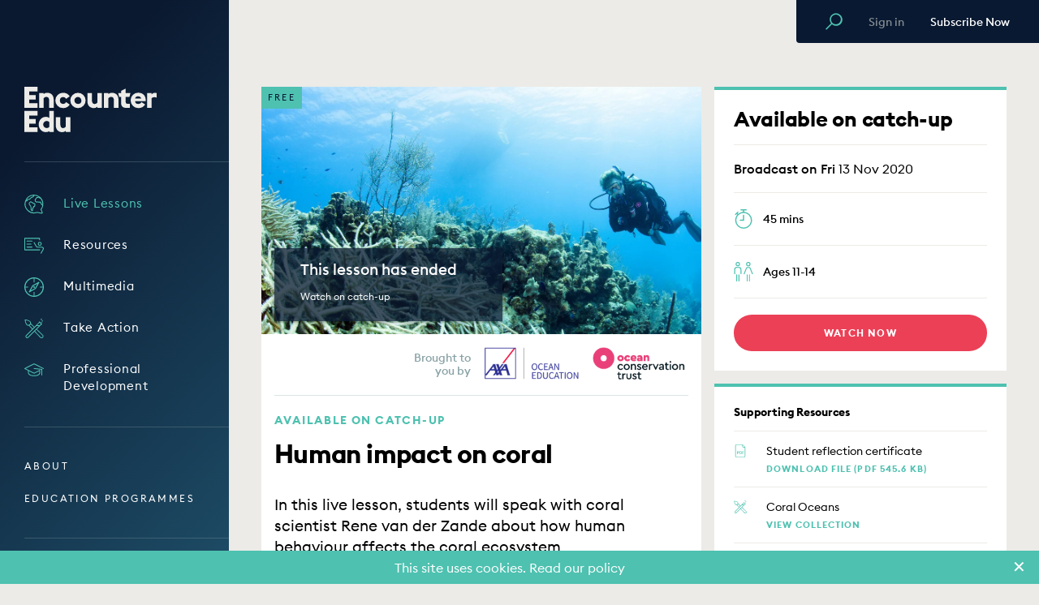

--- FILE ---
content_type: text/html; charset=UTF-8
request_url: https://encounteredu.com/live-lessons/stem-clubs-ages-11-14-human-impact-on-coral
body_size: 22709
content:





  
<!DOCTYPE html>
<html class="no-js" lang="en-GB" dir="ltr" data-now="2026-01-22 09:59:59 UTC">
<head>
  <style>[x-cloak] { display: none !important; }</style>
  <script>(function(H){H.className=H.className.replace(/\bno-js\b/,'js')})(document.documentElement)</script>
  <meta http-equiv="X-UA-Compatible" content="IE=edge">
	<meta charset="utf-8">
  <meta name="viewport" content="width=device-width, user-scalable=no, initial-scale=1.0, maximum-scale=1">
  <meta name="referrer" content="origin-when-cross-origin" />
	<link rel="apple-touch-icon" sizes="180x180" href="https://encounteredu.com/apple-touch-icon.png">
<link rel="icon" type="image/png" sizes="32x32" href="https://encounteredu.com/favicon-32x32.png">
<link rel="icon" type="image/png" sizes="16x16" href="https://encounteredu.com/favicon-16x16.png">
<link rel="manifest" href="https://encounteredu.com/manifest.json">
<link rel="mask-icon" href="https://encounteredu.com/safari-pinned-tab.svg" color="#5bbad5">
<link rel="shortcut icon" href="https://encounteredu.com/favicon.ico">
<meta name="apple-mobile-web-app-title" content="Encounter Edu">
<meta name="application-name" content="Encounter Edu">
<meta name="msapplication-TileColor" content="#00aba9">
<!-- Chrome, Firefox OS and Opera -->
<meta name="theme-color" content="#091932">
<!-- Windows Phone -->
<meta name="msapplication-navbutton-color" content="#091932">
<!-- iOS Safari -->
<meta name="apple-mobile-web-app-status-bar-style" content="#091932">
  <link rel="preload" href="/dist/webfonts/EuclidSquare-Bold-WebS.woff2" as="font" crossorigin="anonymous"><style type="text/css">
      @font-face {
        font-family: 'Euclid Square';
              src: url('/dist/webfonts/EuclidSquare-Bold-WebS.woff2') format('woff2'),
        url('/dist/webfonts/EuclidSquare-Bold-WebS.woff') format('woff');
              font-weight: 700;
        font-style: normal;
        font-stretch: normal;
        font-display: swap;
      }
    </style><link rel="preload" href="/dist/webfonts/EuclidSquare-Medium-WebS.woff2" as="font" crossorigin="anonymous"><style type="text/css">
      @font-face {
        font-family: 'Euclid Square';
              src: url('/dist/webfonts/EuclidSquare-Medium-WebS.woff2') format('woff2'),
        url('/dist/webfonts/EuclidSquare-Medium-WebS.woff') format('woff');
              font-weight: 500;
        font-style: normal;
        font-stretch: normal;
        font-display: swap;
      }
    </style><link rel="preload" href="/dist/webfonts/EuclidSquare-Regular-WebS.woff2" as="font" crossorigin="anonymous"><style type="text/css">
      @font-face {
        font-family: 'Euclid Square';
              src: url('/dist/webfonts/EuclidSquare-Regular-WebS.woff2') format('woff2'),
        url('/dist/webfonts/EuclidSquare-Regular-WebS.woff') format('woff');
              font-weight: 400;
        font-style: normal;
        font-stretch: normal;
        font-display: swap;
      }
    </style>  <script>

    var APP = window.APP || {};

        window.csrfTokenName = "CRAFT_CSRF_TOKEN";
    window.csrfTokenValue = "_XVXgnkSNqhg7JPTQUjA3hB3GZ4QkeIjq0UZzvu0mTv6K3xqAieTyJQsJcMhflHaNL7DqzsvirxoQC7VaOmHeuw1Kvi-5soPrWQ_DHZO-78=";

    APP.config = {
      siteVersion: '0.7.45',
      devMode: false,
      environment: 'production',
      isMobileBrowser: false,
      fontPath: '/assets/js/fonts.min.js?v=0.7.45',
      assetsPath: '/assets/js/',
      migrationPath: 'https://encounteredu.com/account/migrate',
    };
</script>

<script type="module">!function(){const e=document.createElement("link").relList;if(!(e&&e.supports&&e.supports("modulepreload"))){for(const e of document.querySelectorAll('link[rel="modulepreload"]'))r(e);new MutationObserver((e=>{for(const o of e)if("childList"===o.type)for(const e of o.addedNodes)if("LINK"===e.tagName&&"modulepreload"===e.rel)r(e);else if(e.querySelectorAll)for(const o of e.querySelectorAll("link[rel=modulepreload]"))r(o)})).observe(document,{childList:!0,subtree:!0})}function r(e){if(e.ep)return;e.ep=!0;const r=function(e){const r={};return e.integrity&&(r.integrity=e.integrity),e.referrerpolicy&&(r.referrerPolicy=e.referrerpolicy),"use-credentials"===e.crossorigin?r.credentials="include":"anonymous"===e.crossorigin?r.credentials="omit":r.credentials="same-origin",r}(e);fetch(e.href,r)}}();</script>
<script type="module" src="https://encounteredu.com/dist/assets/inlined.8cd4bb3f.js" crossorigin onload="e=new CustomEvent(&#039;vite-script-loaded&#039;, {detail:{path: &#039;src/js/inlined.js&#039;}});document.dispatchEvent(e);"></script>
<link href="https://encounteredu.com/dist/assets/docReady.fed96daf.js" rel="modulepreload" crossorigin>
<link href="https://encounteredu.com/dist/assets/eventDelegate.e48e3551.js" rel="modulepreload" crossorigin>
<script type="module" src="https://encounteredu.com/dist/assets/app.0f6d96ed.js" crossorigin onload="e=new CustomEvent(&#039;vite-script-loaded&#039;, {detail:{path: &#039;src/js/app.js&#039;}});document.dispatchEvent(e);"></script>
<link href="https://encounteredu.com/dist/assets/eventDelegate.e48e3551.js" rel="modulepreload" crossorigin>
<link href="https://encounteredu.com/dist/assets/index.30b24d47.js" rel="modulepreload" crossorigin>
<link href="https://encounteredu.com/dist/assets/docReady.fed96daf.js" rel="modulepreload" crossorigin>
<link href="https://encounteredu.com/dist/assets/app.49703be8.css" rel="stylesheet">


	
<script async src="https://www.googletagmanager.com/gtag/js?id=UA-118975567-1"></script>
<script>
  window.dataLayer = window.dataLayer || [];
  function gtag(){dataLayer.push(arguments);}
  gtag('js', new Date());    gtag('config', 'UA-118975567-1');</script>

<script type="text/javascript">
  window.__lo_site_id = '64ddecc4';
  (function() {
    var wa = document.createElement('script');
    wa.type = 'text/javascript'; wa.async = true;
    wa.src = 'https://d20519brkbo4nz.cloudfront.net/core/lo.js';
    var s = document.getElementsByTagName('script')[0];
    s.parentNode.insertBefore(wa, s);
  })();
</script>
<title>Live Lesson | Human impact on coral | Encounter Edu</title><meta name="generator" content="SEOmatic">
<meta name="description" content="In this live lesson, students will speak with coral scientist Rene van der Zande about how human behaviour affects the coral ecosystem.">
<meta name="referrer" content="no-referrer-when-downgrade">
<meta name="robots" content="all">
<meta content="139262272964" property="fb:profile_id">
<meta content="en_GB" property="og:locale">
<meta content="Encounter Edu" property="og:site_name">
<meta content="website" property="og:type">
<meta content="https://encounteredu.com/live-lessons/stem-clubs-ages-11-14-human-impact-on-coral" property="og:url">
<meta content="Encounter Edu | Live Lesson | Human impact on coral" property="og:title">
<meta content="In this live lesson, students will speak with coral scientist Rene van der Zande about how human behaviour affects the coral ecosystem." property="og:description">
<meta content="https://images.encounteredu.com/excited-hare/production/uploads/CL2020-KS3-Impact-slate-oct.jpg?w=1200&amp;h=630&amp;q=82&amp;auto=format&amp;fit=crop&amp;dm=1631569643&amp;s=89f850e832fbf7c6d62a6ba95f26064d" property="og:image">
<meta content="1200" property="og:image:width">
<meta content="630" property="og:image:height">
<meta content="Encounter Edu header image" property="og:image:alt">
<meta content="https://www.instagram.com/encounteredu_/" property="og:see_also">
<meta content="https://www.youtube.com/user/encounteredu" property="og:see_also">
<meta content="https://www.facebook.com/encounteredu" property="og:see_also">
<meta content="https://twitter.com/encounteredu" property="og:see_also">
<meta name="twitter:card" content="summary_large_image">
<meta name="twitter:site" content="@encounteredu">
<meta name="twitter:creator" content="@encounteredu">
<meta name="twitter:title" content="Live Lesson | Human impact on coral | Encounter Edu">
<meta name="twitter:description" content="In this live lesson, students will speak with coral scientist Rene van der Zande about how human behaviour affects the coral ecosystem.">
<meta name="twitter:image" content="https://images.encounteredu.com/excited-hare/production/uploads/CL2020-KS3-Impact-slate-oct.jpg?w=800&amp;h=418&amp;q=82&amp;auto=format&amp;fit=crop&amp;dm=1631569643&amp;s=5d3304436b9034ce72563e7119aa7272">
<meta name="twitter:image:width" content="800">
<meta name="twitter:image:height" content="418">
<meta name="twitter:image:alt" content="Encounter Edu header image">
<link href="https://encounteredu.com/live-lessons/stem-clubs-ages-11-14-human-impact-on-coral" rel="canonical">
<link href="https://encounteredu.com" rel="home">
<link type="text/plain" href="https://encounteredu.com/humans.txt" rel="author">
<script>window.intercomSettings = {
      app_id: "fhite79a"
      };
        (function(){var w=window;var ic=w.Intercom;if(typeof ic==="function"){ic('reattach_activator');ic('update',intercomSettings);}else{var d=document;var i=function(){i.c(arguments)};i.q=[];i.c=function(args){i.q.push(args)};w.Intercom=i;function l(){var s=d.createElement('script');s.type='text/javascript';s.async=true;s.src='https://widget.intercom.io/widget/fhite79a';var x=d.getElementsByTagName('script')[0];x.parentNode.insertBefore(s,x);}if(w.attachEvent){w.attachEvent('onload',l);}else{w.addEventListener('load',l,false);}}})();</script></head>

<body class="body bg-grey-light">  

<template id="upgradeToPremium" style="display: none !important" aria-hidden="true">
  <div class="py-2">
          <strong class="block leading-tight pb-2 mb-2 border-b border-grey-light font-bold text-18px text-grey-darker">Upgrade to Premium</strong>
        <div class="textowl rte text-14px text-grey-darker">
      
    </div>
  </div>
</template>
  

<template id="whatAreAddOns" style="display: none !important" aria-hidden="true">
  <div class="py-2">
          <strong class="block leading-tight pb-2 mb-2 border-b border-grey-light font-bold text-18px text-grey-darker">What are Add-ons?</strong>
        <div class="textowl rte text-14px text-grey-darker">
      
    </div>
  </div>
</template>
  

<template id="whatIsPremium" style="display: none !important" aria-hidden="true">
  <div class="py-2">
          <strong class="block leading-tight pb-2 mb-2 border-b border-grey-light font-bold text-18px text-grey-darker">What is Premium?</strong>
        <div class="textowl rte text-14px text-grey-darker">
      
    </div>
  </div>
</template>
  

<template id="whyRegister" style="display: none !important" aria-hidden="true">
  <div class="py-2">
          <strong class="block leading-tight pb-2 mb-2 border-b border-grey-light font-bold text-18px text-grey-darker">Why register?</strong>
        <div class="textowl rte text-14px text-grey-darker">
      
    </div>
  </div>
</template>


<div id="fb-root"></div>
<script async defer crossorigin="anonymous" src="https://connect.facebook.net/en_US/sdk.js#xfbml=1&version=v5.0"></script>


<div class="Overlay"></div>


	
<header role="header" data-mobile-menu="closed" class="Header z-40 overflow-hidden laptop:overflow-auto laptop:block">
	<div class="laptop:flex laptop:flex-col w-full h-full">
		<div class="logo-wrapper mb-1">
			<a href="https://encounteredu.com/" class="flex">
				<span class="visually-hidden" aria-hidden="true">
					Encounter Edu
				</span>
				<span class="logo-small">
					<svg class="w-[45px] h-[45px]" xmlns="http://www.w3.org/2000/svg" viewBox="0 0 45.98 45.98"><path fill="#fff"
        d="M23,46A23,23,0,1,0,0,23,23,23,0,0,0,23,46ZM15.9,12.23H30.08v3.46H19.72v2.57h6.86v3.45H15.9Zm0,12H26.58v3.45H19.72v2.58H30.08v3.46H15.9V24.26Z"/></svg>
				</span>
				<span class="logo-large">
					<svg class="w-[163px] h-[56px]" xmlns="http://www.w3.org/2000/svg" viewBox="0 0 163 55.98"><path fill="#ecebe8"
        d="M51.09,55.69h5.6V37.39h-5.6V49.1a4.13,4.13,0,0,1-3.48,1.83c-2.23,0-3.27-1.83-3.27-4.32V37.39h-5.6V47.6c0,5,2.94,8.38,7.94,8.38a6.68,6.68,0,0,0,4.41-1.65v1.36Zm-23.5-4.8a4.39,4.39,0,0,1,0-8.78,3.78,3.78,0,0,1,3.15,1.54v5.74a3.74,3.74,0,0,1-3.15,1.5m3.15,4.76h5.6v-26h-5.6v8.78a6.56,6.56,0,0,0-4.08-1.39c-5.49,0-9,4.43-9,9.44s3.48,9.44,9,9.44a6.48,6.48,0,0,0,4.08-1.35v1.06ZM0,55.65H16.31V49.87H5.93V45.48h8.16V39.84H5.93V35.45H16.31V29.67H0v26ZM151.17,26h5.6v-12a5.44,5.44,0,0,1,3.37-1.2,6.28,6.28,0,0,1,2.86.62V7.72a7.11,7.11,0,0,0-2-.29,5.23,5.23,0,0,0-4.23,1.9V7.72h-5.6V26Zm-10.95-14.2c1.82,0,3.45.84,3.74,2.78H136.4a3.69,3.69,0,0,1,3.82-2.78m.22,14.45a9.78,9.78,0,0,0,8.38-4.39l-4.45-3a4.26,4.26,0,0,1-4,2.3,3.87,3.87,0,0,1-4-3.4h13a12.44,12.44,0,0,0,.11-1.61c0-5.79-4.23-8.82-8.94-8.82A9.15,9.15,0,0,0,131,16.1c0,.25,0,.49,0,.73a9.38,9.38,0,0,0,9.32,9.44h.13m-23.6-13.76h2.41v7.83c0,3.48,2.19,5.64,5.68,5.64H130V20.93h-3c-1.52,0-2.15-.63-2.15-2.16V12.51h4.63l1.23-4.83h-5.86V2.19l-5.6,2.75V7.68h-3.63ZM98,26h5.6V14a4.77,4.77,0,0,1,3.34-1.58c2.45,0,3.41,1.87,3.41,4.32V26h5.6V15.77c0-4.94-2.85-8.38-8.08-8.38a6.7,6.7,0,0,0-4.26,1.43V7.69H98V26Zm-8,0h5.6V7.68h-5.6V19.39a4.13,4.13,0,0,1-3.49,1.83c-2.22,0-3.26-1.83-3.26-4.32V7.68h-5.6V17.89c0,5,2.93,8.38,7.93,8.38a6.75,6.75,0,0,0,4.42-1.64V26Zm-23.77.29a9.44,9.44,0,1,0-9.64-9.44,9.54,9.54,0,0,0,9.64,9.44m0-5.16a4.29,4.29,0,1,1,4-4.57c0,.09,0,.19,0,.29a4,4,0,0,1-3.71,4.27h-.29M47.8,26.27A9.68,9.68,0,0,0,55.92,22l-4.45-3.11a4.13,4.13,0,0,1-3.67,2.27,4.29,4.29,0,0,1,0-8.56,4.12,4.12,0,0,1,3.67,2.27l4.45-3.11A9.68,9.68,0,0,0,47.8,7.39a9.44,9.44,0,1,0-.39,18.88h.39M18.21,26h5.6V14a4.71,4.71,0,0,1,3.34-1.58c2.44,0,3.41,1.87,3.41,4.32V26h5.6V15.77c0-4.94-2.86-8.38-8.08-8.38a6.73,6.73,0,0,0-4.27,1.43V7.69h-5.6V26ZM0,26H16.32V20.19H5.93V15.8h8.16V10.17H5.93V5.78H16.31V0H0V26Z"/></svg>
				</span>
			</a>

			<div class="flex items-center">
				<button class="mobile-link hidden mr-6" type="button" data-trigger-modal="modal-search">
					<span class="text-primary-teal text-19px mt-1">
						<svg xmlns="http://www.w3.org/2000/svg" viewBox="0 0 18.4 18.4"><path fill="currentColor"
        d="M16 2.2a6.64 6.64 0 0 0-9.4 0C4.1 4.6 3.9 8.5 6 11.1L.4 16.7c-.3.3-.3.7 0 1 .1.2.3.3.5.3s.4-.1.5-.2L7 12.2c2.8 2.5 7 2.2 9.5-.5 2.5-2.8 2.2-7-.5-9.5zm-1.1 8.5c-2.1 2-5.4 2-7.4 0s-2-5.4 0-7.4 5.4-2 7.4 0c2.1 2 2.1 5.3 0 7.4z"/></svg>
					</span>
				</button>

				<a
					href="https://encounteredu.com/account"
					class="mobile-link hidden mr-6">
					<span class="text-primary-teal text-19px mt-1">
						<svg xmlns="http://www.w3.org/2000/svg" viewBox="0 0 15.8 20.07"><g fill="currentColor"><path d="M7.9,9.23A4.62,4.62,0,1,0,3.29,4.61,4.62,4.62,0,0,0,7.9,9.23Zm0-7.73A3.12,3.12,0,1,1,4.79,4.61,3.12,3.12,0,0,1,7.9,1.5Z"/><path d="M10,11.37H5.82A5.83,5.83,0,0,0,0,17.2v2.12a.75.75,0,0,0,1.5,0V17.2a4.33,4.33,0,0,1,4.32-4.33H10A4.33,4.33,0,0,1,14.3,17.2v2.12a.75.75,0,0,0,1.5,0V17.2A5.83,5.83,0,0,0,10,11.37Z"/></g></svg>
					</span>
				</a>

				<button class="Hamburger laptop:hidden" type="button">
					<span></span>
					<span></span>
					<span></span>
					<span></span>
				</button>
			</div>
		</div>

		<hr class="w-full border-t mt-3 mb-6 laptop:my-8 laptop:mb-7">

				<ul class="pl-2 laptop:p-0">
							<li class="py-3 pr-2">
					<a href="https://encounteredu.com/live-lessons" class="inline-flex items-start text-15px leading-normal tracking-header-link text-primary-teal hover:text-primary-teal">
						<span class="inline-flex text-24px text-primary-teal pl-3px laptop:p-0">
							<svg xmlns="http://www.w3.org/2000/svg" viewBox="0 0 32 33"><g fill="currentColor"><path d="M31.43 18.26c.119-.788.182-1.583.19-2.38a15.85 15.85 0 00-6-12.44A15.72 15.72 0 0016.1 0h-.32c-.44 0-.86 0-1.28.07A15.79 15.79 0 00.99 10.39a15.79 15.79 0 0019.89 20.48l7.72 1.37h.3c.513 0 1-.226 1.33-.62a1.77 1.77 0 00.26-1.8l-2-4.54a15.61 15.61 0 002-3.63 15.78 15.78 0 00.94-3.39zm-1.31-2.38c0 .34 0 .68-.05 1A8.61 8.61 0 0127.8 13a1.27 1.27 0 00-.54-.92A2.77 2.77 0 0025 12a4.47 4.47 0 01-.83.15 1.53 1.53 0 01-.5-.21 2.66 2.66 0 00-1.21-.43 2.58 2.58 0 00-1.3.29c-.21.12-.45.176-.69.16a2.72 2.72 0 01-1.89-2.7 1.61 1.61 0 01.8-1.54 9.56 9.56 0 00.9-.86 1.61 1.61 0 00.34-1 .88.88 0 000-.16 1 1 0 01.63-.1 3.71 3.71 0 001.05-.07 6.55 6.55 0 00.75-.27A3.75 3.75 0 0124 5c.11 0 .12 0 .23.3.163.487.527.88 1 1.08a2.38 2.38 0 001.37.1 14.35 14.35 0 013.52 9.4zM14.6 1.56a2.86 2.86 0 01-.47 1.31 4.29 4.29 0 01-1.35.6 6.61 6.61 0 00-1.85.84 8.45 8.45 0 00-1.37 1.38 6.08 6.08 0 01-1.17 1.15 3.59 3.59 0 01-1.69.5 4 4 0 00-2.43.91 3 3 0 00-.85 1.57l-.06.2a2.27 2.27 0 01-.51-.2A14.28 14.28 0 0114.6 1.56zm14.53 19.55a14.55 14.55 0 01-2.06 3.62.75.75 0 00-.1.76l2.13 4.92a.28.28 0 010 .24.26.26 0 01-.2.1h-.1L21 29.36a.81.81 0 00-.38 0A14.32 14.32 0 012.28 11.22c.378.188.789.3 1.21.33a1.41 1.41 0 00.51-.11 1.63 1.63 0 00.83-1.22c.055-.324.2-.626.42-.87a2.7 2.7 0 011.6-.52 5 5 0 002.37-.76 7.33 7.33 0 001.46-1.42 6.41 6.41 0 011.13-1.14 5.47 5.47 0 011.41-.62A5.12 5.12 0 0015.15 4a4.32 4.32 0 001-2.44 14.22 14.22 0 017.16 2.12c-.25.08-.5.18-.74.27a4.08 4.08 0 01-.52.2 2.4 2.4 0 01-.65 0 2.44 2.44 0 00-1.68.45 1.5 1.5 0 00-.52 1.14v.2a6.66 6.66 0 01-.7.65 3.09 3.09 0 00-1.39 2.61 4.19 4.19 0 003.09 4.24 2.53 2.53 0 001.57-.25 1.57 1.57 0 01.62-.17c.204.037.398.115.57.23a2.76 2.76 0 001.06.4 4 4 0 001.36-.18 5.6 5.6 0 01.95-.17c.28 1.57 2 4.55 3.54 5.23a13.38 13.38 0 01-.74 2.58z"/><path d="M16.89 14.69l-.24-.12a8.29 8.29 0 00-1.08-.39 5.34 5.34 0 01-1-.39 8.32 8.32 0 01-.82-.59c-.28-.21-.56-.43-.78-.58l-.52-.35c-1.24-.85-2.3-1.59-4.09.2s-1.89 3.46-.16 5.43a6.08 6.08 0 011.88 4c.02.386.02.774 0 1.16a6.9 6.9 0 00.52 3.14c.67 1.4 1.4 1.76 2 1.76.093.01.187.01.28 0 .85-.18 1.42-1.12 1.48-2.47a1.91 1.91 0 00-.26-1.15 4 4 0 01.2-.43 5.66 5.66 0 01.7-1 3.66 3.66 0 00.91-1.91 2 2 0 001.09-.45l.12-.12a5.59 5.59 0 00.94-3.14 5.9 5.9 0 01.08-.82c.18-1.1-.3-1.33-1.25-1.78zm-.33 2.55A4.51 4.51 0 0116 19.4a.44.44 0 01-.48 0 .74.74 0 00-1.11.7 2.18 2.18 0 01-.64 1.85 7.19 7.19 0 00-.87 1.28c-.42.83-.55 1.32-.12 1.91a.77.77 0 010 .29 3.82 3.82 0 01-.22 1.06s-.28-.11-.66-.9a5.66 5.66 0 01-.37-2.5c0-.44 0-.87-.05-1.3a7.51 7.51 0 00-2.25-4.86c-1.2-1.37-1.18-2.1.1-3.38.45-.45.69-.66 1-.66.31 0 .6.22 1.21.64l.54.36c.2.13.45.33.7.52a9.2 9.2 0 001 .72c.42.21.858.381 1.31.51.297.077.588.177.87.3l.25.12.41.2a7.65 7.65 0 00-.06.98z"/></g></svg>
						</span>
						<span class="ml-6 link-text">
							Live Lessons
						</span>
					</a>
				</li>
							<li class="py-3 pr-2">
					<a href="https://encounteredu.com/teacher-resources" class="inline-flex items-start text-15px leading-normal tracking-header-link text-white hover:text-primary-teal">
						<span class="inline-flex text-24px text-primary-teal pl-3px laptop:p-0">
							<svg xmlns="http://www.w3.org/2000/svg" viewBox="0 0 26.53 21.43"><g fill="currentColor"><path d="M21,15.76H1.2V1.2h19V2.72a.6.6,0,1,0,1.2,0V.6a.6.6,0,0,0-.6-.6H.6A.6.6,0,0,0,0,.6V16.36a.6.6,0,0,0,.6.6H21a.6.6,0,1,0,0-1.2Z"/><path d="M18.36,8.09A2.65,2.65,0,1,0,21,5.45,2.65,2.65,0,0,0,18.36,8.09Zm4.09,0A1.45,1.45,0,1,1,21,6.65,1.45,1.45,0,0,1,22.45,8.09Z"/><path d="M26.21,13.4a2.79,2.79,0,0,0-2.55-1.28H18a1.63,1.63,0,0,1-1.34-1L13.86,6.27a.6.6,0,1,0-1,.6l2.82,4.88A2.78,2.78,0,0,0,18,13.32h5.64a1.63,1.63,0,0,1,1.51.68A1.65,1.65,0,0,1,25,15.65l-2.82,4.88a.6.6,0,0,0,.22.82.56.56,0,0,0,.3.08.58.58,0,0,0,.52-.3L26,16.25A2.76,2.76,0,0,0,26.21,13.4Z"/><path d="M10.42,3.81H3.64a.6.6,0,1,0,0,1.2h6.78a.6.6,0,0,0,0-1.2Z"/><path d="M3.64,13.15h6.78a.6.6,0,0,0,0-1.2H3.64a.6.6,0,0,0,0,1.2Z"/><path d="M3.64,9.08H9a.6.6,0,1,0,0-1.2H3.64a.6.6,0,0,0,0,1.2Z"/></g></svg>
						</span>
						<span class="ml-6 link-text">
							Resources
						</span>
					</a>
				</li>
							<li class="py-3 pr-2">
					<a href="https://encounteredu.com/multimedia" class="inline-flex items-start text-15px leading-normal tracking-header-link text-white hover:text-primary-teal">
						<span class="inline-flex text-24px text-primary-teal pl-3px laptop:p-0">
							<svg xmlns="http://www.w3.org/2000/svg" viewBox="0 0 23.39 23.39"><g fill="currentColor"><path d="M17.08,5.49,9.79,9.56a.51.51,0,0,0-.23.23L5.49,17.08a.62.62,0,0,0,.1.72A.63.63,0,0,0,6,18a.59.59,0,0,0,.29-.07l7.29-4.07a.51.51,0,0,0,.23-.23L17.9,6.31a.62.62,0,0,0-.1-.72A.61.61,0,0,0,17.08,5.49Zm-4.21,7.38-5.3,3,2.95-5.3,5.3-2.95Z"/><path d="M11.69,0a11.7,11.7,0,1,0,11.7,11.7A11.71,11.71,0,0,0,11.69,0Zm.6,22.16V18a.6.6,0,0,0-.6-.6.6.6,0,0,0-.6.6v4.21A10.49,10.49,0,0,1,1.23,12.3H4a.6.6,0,0,0,.6-.6.6.6,0,0,0-.6-.6H1.23a10.49,10.49,0,0,1,9.86-9.87V5.59a.6.6,0,0,0,.6.6.6.6,0,0,0,.6-.6V1.23a10.49,10.49,0,0,1,9.87,9.87h-2.8a.6.6,0,0,0-.6.6.6.6,0,0,0,.6.6h2.8A10.49,10.49,0,0,1,12.29,22.16Z"/><circle cx="11.8" cy="11.71" r="1" /></g></svg>
						</span>
						<span class="ml-6 link-text">
							Multimedia
						</span>
					</a>
				</li>
							<li class="py-3 pr-2">
					<a href="https://encounteredu.com/take-action" class="inline-flex items-start text-15px leading-normal tracking-header-link text-white hover:text-primary-teal">
						<span class="inline-flex text-24px text-primary-teal pl-3px laptop:p-0">
							<svg xmlns="http://www.w3.org/2000/svg" viewBox="0 0 15.19 15.75"><g fill="currentColor"><path d="M16.72,15.08,12,10.58l3.64-3.65a.38.38,0,0,0,.22.07.35.35,0,0,0,.25-.1.37.37,0,0,0,0-.53L14.25,4.52A.38.38,0,0,0,14,4.41.37.37,0,0,0,13.7,5L10,8.69h0L7.19,6a2.46,2.46,0,0,0,0-.28A2.1,2.1,0,0,0,6.6,4.24,5.1,5.1,0,0,0,4.5,3.16a13.31,13.31,0,0,0-2-.39.37.37,0,0,0-.27.09.3.3,0,0,0-.08.27c.28,2,.78,3.4,1.48,4.1a2.14,2.14,0,0,0,1.79.59l2.67,2.8h0L3.14,15.56a1.37,1.37,0,0,0,1,2.33,1.32,1.32,0,0,0,1-.4L10,12.6l4.47,4.71a1.64,1.64,0,0,0,.26.27,1.66,1.66,0,0,0,1.18.34,1.61,1.61,0,0,0,1.44-1.61A1.55,1.55,0,0,0,16.72,15.08ZM14.15,5.45l.06-.06,1,1-.06.06-.89.89h-2ZM5.25,7.1H5.06a1.49,1.49,0,0,1-1.12-.44A5.27,5.27,0,0,1,2.88,3.74l.06-.19.18-.07a5.74,5.74,0,0,1,3,1,1.54,1.54,0,0,1,.43,1.06v.23A1.35,1.35,0,0,1,5.25,7.1ZM6.61,8.15,6.08,7.6a2.6,2.6,0,0,0,.52-.37A2.41,2.41,0,0,0,7,6.69L9.45,9.05l.1.09-1,1L8.38,10,6.61,8.15Zm2.7,4.2L4.62,17a.74.74,0,0,1-1,0,.74.74,0,0,1,0-1l4.55-4.54L10.65,9l.95-1h2.05L11.79,9.88l-.72.71h0L10,11.69h0Zm7.15,4.58a1,1,0,0,1-.66.35,1,1,0,0,1-.71-.2l-.17-.18-4.51-4.74L11.54,11l4.77,4.53A1,1,0,0,1,16.46,16.93Z" transform="translate(-2.12 -2.17)"/><path d="M15.51,3.14a.49.49,0,0,1,.18-1,.47.47,0,0,1,.37.57A.47.47,0,0,1,15.51,3.14Z" transform="translate(-2.12 -2.17)"/><path d="M15.75,4.75a.38.38,0,1,1-.43.31A.38.38,0,0,1,15.75,4.75Z" transform="translate(-2.12 -2.17)"/><path d="M16.46,3.51a.46.46,0,0,1-.18.91.47.47,0,0,1-.35-.54A.46.46,0,0,1,16.46,3.51Z" transform="translate(-2.12 -2.17)"/></g></svg>
						</span>
						<span class="ml-6 link-text">
							Take Action
						</span>
					</a>
				</li>
							<li class="py-3 pr-2">
					<a href="https://encounteredu.com/cpd" class="inline-flex items-start text-15px leading-normal tracking-header-link text-white hover:text-primary-teal">
						<span class="inline-flex text-24px text-primary-teal pl-3px laptop:p-0">
							<svg xmlns="http://www.w3.org/2000/svg" viewBox="0 0 27.99 18.39"><g fill="currentColor"><path d="M27.66,6.78,14.26.06a.62.62,0,0,0-.53,0L.33,6.78A.59.59,0,0,0,0,7.31a.6.6,0,0,0,.33.54l5,2.49V13.7c0,2.63,3.82,4.69,8.7,4.69s8.69-2.06,8.69-4.69V10a.62.62,0,0,0-.88-.54L14,13.35l-12.06-6L14,1.27,27.12,7.85a.6.6,0,0,0,.81-.27A.59.59,0,0,0,27.66,6.78ZM6.5,10.94l7.23,3.62a.55.55,0,0,0,.53,0l7.23-3.62V13.7c0,1.69-3,3.49-7.49,3.49s-7.5-1.8-7.5-3.49Z"/><path d="M25.27,7.94,14.06,6.71a.62.62,0,0,0-.66.54.6.6,0,0,0,.53.66L24.6,9.08v7.65a.6.6,0,0,0,1.2,0V8.54A.6.6,0,0,0,25.27,7.94Z"/></g></svg>
						</span>
						<span class="ml-6 link-text">
							Professional Development
						</span>
					</a>
				</li>
					</ul>

		<hr class="w-full border-t mt-4 mb-6 laptop:my-7">

		
    
		<ul class=" pl-2 laptop:p-0">
							<li class="secondary-link-text leading-normal tracking-extra-wide uppercase py-4 laptop:py-3 hover:text-primary-teal text-white">
					<a href="https://encounteredu.com/about" target="_self">About</a>
				</li>
							<li class="secondary-link-text leading-normal tracking-extra-wide uppercase py-4 laptop:py-3 hover:text-primary-teal text-white">
					<a href="https://encounteredu.com/education-programmes" target="_self">Education Programmes</a>
				</li>
					</ul>

		<hr class="w-full border-t my-4 laptop:my-7 social-boarder">

		
		<ul class="social-wrapper mt-auto">
							<li>
					<a class="block mr-2" rel="noopener" target="_BLANK" href="https://www.facebook.com/encounteredu">
						<span class="inline-flex justify-center items-center text-grey-light text-15px rounded-full border border-current w-8 h-8 hover:text-primary-teal">
							<svg class="w-4 h-4" xmlns="http://www.w3.org/2000/svg" viewBox="0 0 16 16"><path fill="currentColor"
        d="M11.723 8.486h-2.829v7.514h-2.829v-7.514h-1.856v-2.74h1.856v-2.298c0-1.768 1.061-3.448 3.801-3.448 1.149 0 1.945 0.088 1.945 0.088v2.829c0 0-0.796 0-1.768 0s-1.149 0.442-1.149 1.238v1.68h3.006l-0.177 2.652z"/></svg>
						</span>
					</a>
				</li>
							<li>
					<a class="block mr-2" rel="noopener" target="_BLANK" href="https://twitter.com/encounteredu">
						<span class="inline-flex justify-center items-center text-grey-light text-15px rounded-full border border-current w-8 h-8 hover:text-primary-teal">
							<svg class="w-4 h-4" xmlns="http://www.w3.org/2000/svg" viewBox="0 0 20 16"><path fill="currentColor"
        d="M6.206 15.934c7.369 0 11.398-6.105 11.398-11.398 0-0.173-0.004-0.346-0.011-0.518 0.782-0.565 1.462-1.271 1.998-2.074-0.718 0.319-1.49 0.534-2.301 0.631 0.827-0.496 1.462-1.281 1.762-2.216-0.774 0.459-1.631 0.792-2.544 0.972-0.731-0.779-1.772-1.266-2.924-1.266-2.212 0-4.006 1.794-4.006 4.006 0 0.314 0.035 0.62 0.104 0.913-3.33-0.168-6.282-1.762-8.258-4.186-0.344 0.592-0.542 1.28-0.542 2.014 0 1.39 0.707 2.617 1.783 3.335-0.657-0.020-1.275-0.201-1.814-0.501-0.001 0.017-0.001 0.033-0.001 0.051 0 1.94 1.381 3.56 3.214 3.927-0.337 0.092-0.691 0.141-1.056 0.141-0.258 0-0.509-0.025-0.753-0.072 0.51 1.592 1.989 2.75 3.742 2.782-1.371 1.075-3.098 1.715-4.976 1.715-0.323 0-0.642-0.018-0.956-0.055 1.773 1.136 3.878 1.8 6.141 1.8z"/></svg>
						</span>
					</a>
				</li>
							<li>
					<a class="block mr-2" rel="noopener" target="_BLANK" href="https://www.instagram.com/encounteredu_">
						<span class="inline-flex justify-center items-center text-grey-light text-15px rounded-full border border-current w-8 h-8 hover:text-primary-teal">
							<svg class="w-4 h-4" xmlns="http://www.w3.org/2000/svg" viewBox="0 0 24 24"><path fill="currentColor"
        d="M12 0C8.74 0 8.333.015 7.053.072 5.775.132 4.905.333 4.14.63c-.789.306-1.459.717-2.126 1.384S.935 3.35.63 4.14C.333 4.905.131 5.775.072 7.053.012 8.333 0 8.74 0 12s.015 3.667.072 4.947c.06 1.277.261 2.148.558 2.913.306.788.717 1.459 1.384 2.126.667.666 1.336 1.079 2.126 1.384.766.296 1.636.499 2.913.558C8.333 23.988 8.74 24 12 24s3.667-.015 4.947-.072c1.277-.06 2.148-.262 2.913-.558.788-.306 1.459-.718 2.126-1.384.666-.667 1.079-1.335 1.384-2.126.296-.765.499-1.636.558-2.913.06-1.28.072-1.687.072-4.947s-.015-3.667-.072-4.947c-.06-1.277-.262-2.149-.558-2.913-.306-.789-.718-1.459-1.384-2.126C21.319 1.347 20.651.935 19.86.63c-.765-.297-1.636-.499-2.913-.558C15.667.012 15.26 0 12 0zm0 2.16c3.203 0 3.585.016 4.85.071 1.17.055 1.805.249 2.227.415.562.217.96.477 1.382.896.419.42.679.819.896 1.381.164.422.36 1.057.413 2.227.057 1.266.07 1.646.07 4.85s-.015 3.585-.074 4.85c-.061 1.17-.256 1.805-.421 2.227-.224.562-.479.96-.899 1.382-.419.419-.824.679-1.38.896-.42.164-1.065.36-2.235.413-1.274.057-1.649.07-4.859.07-3.211 0-3.586-.015-4.859-.074-1.171-.061-1.816-.256-2.236-.421-.569-.224-.96-.479-1.379-.899-.421-.419-.69-.824-.9-1.38-.165-.42-.359-1.065-.42-2.235-.045-1.26-.061-1.649-.061-4.844 0-3.196.016-3.586.061-4.861.061-1.17.255-1.814.42-2.234.21-.57.479-.96.9-1.381.419-.419.81-.689 1.379-.898.42-.166 1.051-.361 2.221-.421 1.275-.045 1.65-.06 4.859-.06l.045.03zm0 3.678c-3.405 0-6.162 2.76-6.162 6.162 0 3.405 2.76 6.162 6.162 6.162 3.405 0 6.162-2.76 6.162-6.162 0-3.405-2.76-6.162-6.162-6.162zM12 16c-2.21 0-4-1.79-4-4s1.79-4 4-4 4 1.79 4 4-1.79 4-4 4zm7.846-10.405c0 .795-.646 1.44-1.44 1.44-.795 0-1.44-.646-1.44-1.44 0-.794.646-1.439 1.44-1.439.793-.001 1.44.645 1.44 1.439z"/></svg>
						</span>
					</a>
				</li>
							<li>
					<a class="block " rel="noopener" target="_BLANK" href="https://www.youtube.com/c/encounteredu">
						<span class="inline-flex justify-center items-center text-grey-light text-15px rounded-full border border-current w-8 h-8 hover:text-primary-teal">
							<svg class="w-4 h-4" xmlns="http://www.w3.org/2000/svg" viewBox="0 0 17 16"><path fill="currentColor"
        d="M16.874 4.876c-0.262-2.273-1.166-2.583-2.951-2.702-2.547-0.179-8.224-0.179-10.771 0-1.785 0.119-2.69 0.44-2.951 2.702-0.202 1.69-0.202 4.558 0 6.248 0.25 2.273 1.154 2.583 2.94 2.702 2.547 0.178 8.224 0.178 10.771 0 1.785-0.119 2.69-0.44 2.951-2.702 0.202-1.678 0.202-4.558 0.012-6.248zM6.829 10.374v-4.737l4.546 2.368-4.546 2.368z"/></svg>
						</span>
					</a>
				</li>
					</ul>
	</div>
</header>



	<div class="SiteContent ">

    <div class="hidden laptop:block fixed right-0 bg-primary-indigo rounded-bl z-30">
      <div class="flex items-center py-4 px-5">
        <button class="text-primary-teal focus:text-primary-teal hover:text-primary-teal flex transition-all-colors text-21px mx-4" type="button" data-trigger-modal="modal-search">
          <span class="mr-2 sr-only">Search</span>
          <svg xmlns="http://www.w3.org/2000/svg" viewBox="0 0 18.4 18.4"><path fill="currentColor"
        d="M16 2.2a6.64 6.64 0 0 0-9.4 0C4.1 4.6 3.9 8.5 6 11.1L.4 16.7c-.3.3-.3.7 0 1 .1.2.3.3.5.3s.4-.1.5-.2L7 12.2c2.8 2.5 7 2.2 9.5-.5 2.5-2.8 2.2-7-.5-9.5zm-1.1 8.5c-2.1 2-5.4 2-7.4 0s-2-5.4 0-7.4 5.4-2 7.4 0c2.1 2 2.1 5.3 0 7.4z"/></svg>
        </button>
                  <div id="dynamic-block-1263167814" class="dynamic-block" data-site="1" data-template="X2luY2x1ZGVzL2NvbXBvbmVudHMvQ3VycmVudFVzZXIudHdpZw==" data-args="eJxLtDKwqq4FAAZPAf4=" data-ignore-missing="false"></div>              </div>
    </div>

		  <div class="max-w-full tablet:min-h-screen SiteContent__inner tablet:px-l tablet:pt-3 laptop:pt-top tablet:pb-l relative">
    <div class="flex flex-col tablet:flex-row items-start w-full max-w-xl">
      <main x-data="{ alternative : false }" class="flex-1 bg-white w-full">
                  


<div class="w-full h-0 pb-16x9 relative bg-primary-indigo">
                <div class="z-10 absolute top-0 left-0 p-2 text-11px uppercase leading-none tracking-extra-wide
          bg-primary-teal text-primary-indigo
        ">
    Free
  </div>

      <template x-if="!alternative">
    <div class="video-container" id="video-default">
          
        
                                          <img src="https://images.encounteredu.com/excited-hare/production/uploads/CL2020-10.jpg?w=1200&amp;h=675&amp;q=80&amp;auto=format&amp;fit=crop&amp;crop=focalpoint&amp;fp-x=0.5&amp;fp-y=0.5&amp;dm=1634219603&amp;s=b2c2d2bf76a32dfe1e98b6e65f78e7f9" class="w-full max-w-full h-auto block" alt="CL2020 10">
      
          
                                    <div x-data="{ countdown : 0 }"
           class="absolute bottom-0 left-0 right-0 p-4">
        <div class="w-full max-w-52 mx-auto">
          <div class="inline-flex relative p-4 tablet:pt-4 tablet:pr-6 tablet:pb-6 tablet:pl-8">
            <div class="absolute z-0 inset-0 bg-grey-darker opacity-75 shadow-countdown"></div>
            <div class="relative z-1 text-white">
                            <div class="relative z-1 pr-8">
                <span class="block text-19px desktop:text-32px font-medium">
                  This lesson has ended
                </span>
                                  <span class="block text-12px desktop:text-18px mt-2 tablet:mt-4">
                    Watch on catch-up
                  </span>
                              </div>
            </div>
          </div>
        </div>
      </div>
    
          
      </div>
  </template>
  <template x-if="alternative">
    <div class="video-container" id="video-alternative">
          </div>
  </template>
</div>
        
        <div class="px-4 tablet:pb-8 mx-auto max-w-52 border-t-4 border-primary-teal tablet:border-none">
          
          
          
          

  
<div class="flex items-center justify-between py-4 border-b">
  <div>
      </div>

      <div class="flex  justify-end items-center">
              <span class="text-14px font-medium text-grey text-right">Brought to<br />
you by</span>
                    <span style="margin-left: 1em;">
                                          <a href="https://encounteredu.com/live-lessons/channels/axa-ocean-education" class="inline-block" target="_self" title="AXA Ocean Education">
                          <img class="max-h-10"
                src="https://images.encounteredu.com/excited-hare/production/uploads/AXA-OE-LLP-LOGO-COL.png?h=120&amp;q=80&amp;auto=format&amp;fit=crop&amp;crop=focalpoint&amp;fp-x=0.5&amp;fp-y=0.5&amp;dm=1638355193&amp;s=56fc9bc83a3fc2893628e174d493bfca"
                alt="AXA OE LLP LOGO COL" />
          
            </a>
                  </span>
              <span style="margin-left: 1em;">
                                          <a href="https://encounteredu.com/live-lessons/channels/ocean-conservation-trust" class="inline-block" target="_self" title="Ocean Conservation Trust">
                          <img class="max-h-10"
                src="https://images.encounteredu.com/excited-hare/production/uploads/OCT-LLP-LOGO-COL.png?h=120&amp;q=80&amp;auto=format&amp;fit=crop&amp;crop=focalpoint&amp;fp-x=0.5&amp;fp-y=0.5&amp;dm=1638355051&amp;s=1b12830c73316f5135da61066229ffd2"
                alt="OCT LLP LOGO COL" />
          
            </a>
                  </span>
          </div>
  </div>


          <div class="tablet:hidden mt-5">
            
<div class="Tabs">
		
	<div class="Tabs__links">
		<ul class="flex items-end mb-0 border-b">
							<li>
					<a href="#tab-about-the-lesson" class="TabLink block text-16px tablet:text-19px text-grey-dark pb-4 tablet:pb-6 -mb-3px mr-6 tablet:mr-8 transition-all-colors" aria-pressed="true">
						<span class="below-tablet:hidden">About</span>
						<span class="tablet:hidden">About</span>
					</a>
				</li>
							<li>
					<a href="#tab-supporting-resources" class="TabLink block text-16px tablet:text-19px text-grey-dark pb-4 tablet:pb-6 -mb-3px  transition-all-colors" aria-pressed="false">
						<span class="below-tablet:hidden">Supporting Resources</span>
						<span class="tablet:hidden">Supporting Resources</span>
					</a>
				</li>
					</ul>
	</div>

	<div class="Tabs__content clearfix">
							<div class="Tab" id="tab-about-the-lesson" aria-hidden="false">
			                          <span class="font-bold tracking-wide uppercase text-primary-teal text-12px tablet:text-14px">
                Available on catch-up
              </span>
                        <h1 class="mt-1 tablet:mt-4 text-28px tablet:text-32px laptop:text-36px desktop:text-60px leading-tight">Human impact on coral</h1>
                          <div class="mt-2 laptop:mt-8 secondary-lead-in rte textowl max-w-rte">
                <p>In this live lesson, students will speak with coral scientist Rene van der Zande about how human behaviour affects the coral ecosystem.</p>
              </div>
            
            <div class="tablet:hidden mt-4">
              

<div class="bg-white tablet:border-t-4 tablet:border-primary-teal tablet:mb-4 tablet:p-6">
      
    <h3 class="hidden tablet:block tablet:text-26px">Available on catch-up</h3>

                  <div class="mt-3 pt-3 tablet:mt-5 tablet:pt-5 border-t border-grey-light">
          <span class="font-medium">Broadcast on Fri</span>
          13 Nov 2020
        </div>
          
          <ul>
                  <li class="mt-3 pt-3 tablet:mt-5 tablet:pt-5 border-t border-grey-light">
            <span class="flex items-center">
                <span class="w-6 h-6 mr-3 text-primary-teal">
                  <svg class="w-full h-full" xmlns="http://www.w3.org/2000/svg" viewBox="0 0 24.22 27.72"><g fill="currentColor"><path d="M12.19,7.76a.83.83,0,0,0-.83.83v6.27H7.44a.83.83,0,0,0,0,1.66h4.75a.83.83,0,0,0,.83-.83V8.59A.83.83,0,0,0,12.19,7.76Z"/><path d="M24.22,15.69A12,12,0,0,0,13,3.7v-2h2.83a.83.83,0,1,0,0-1.66H8.53a.83.83,0,1,0,0,1.66h2.83v2a12,12,0,0,0-7,2.91.86.86,0,0,0-.13-.2l-.58-.59,1-1A.83.83,0,0,0,3.48,3.63L.25,6.81A.84.84,0,0,0,.24,8a.82.82,0,0,0,.59.24A.82.82,0,0,0,1.41,8l1-1,.58.6a1.37,1.37,0,0,0,.2.13A12,12,0,1,0,23.89,18.47,12.09,12.09,0,0,0,24.22,15.69Zm-12,10.37A10.37,10.37,0,1,1,22.56,15.69a10.2,10.2,0,0,1-.24,2.22A10.38,10.38,0,0,1,12.19,26.06Z"/></g></svg>
                </span>
                <span class="text-14px font-medium">
                  45 mins
                </span>
            </span>
          </li>
                          <li class="mt-3 pt-3 tablet:mt-5 tablet:pt-5 border-t border-grey-light">
            <span class="flex items-center">
              <span class="w-6 h-6 mr-3 text-primary-teal">
                <svg class="w-full h-full" xmlns="http://www.w3.org/2000/svg" viewBox="0 0 34.54 35.99"><g fill="currentColor"><path d="M6.68,8a4,4,0,1,1,4-4A4,4,0,0,1,6.68,8Zm0-6.27A2.26,2.26,0,1,0,8.94,4,2.26,2.26,0,0,0,6.68,1.75Z"/><path d="M8.73,36a.88.88,0,0,1-.88-.88V23.79a.88.88,0,0,1,1.75,0V35.11A.88.88,0,0,1,8.73,36Z"/><path d="M4.63,36a.88.88,0,0,1-.88-.88V23.79a.88.88,0,0,1,1.75,0V35.11A.88.88,0,0,1,4.63,36Z"/><path d="M12.48,22.71a.87.87,0,0,1-.88-.87V14.22A3.24,3.24,0,0,0,8.36,11H5a3.24,3.24,0,0,0-3.24,3.24v7.62a.88.88,0,0,1-1.75,0V14.22a5,5,0,0,1,5-5H8.36a5,5,0,0,1,5,5v7.62A.87.87,0,0,1,12.48,22.71Z"/><path d="M26.06,8a4,4,0,1,1,4-4A4,4,0,0,1,26.06,8Zm0-6.27A2.26,2.26,0,1,0,28.31,4,2.26,2.26,0,0,0,26.06,1.75Z"/><path d="M33.67,22.71a.88.88,0,0,1-.82-.54l-3.76-9.32C28.62,11.68,28,11,27.42,11H24.69c-.57,0-1.2.7-1.67,1.87l-3.76,9.32a.87.87,0,1,1-1.62-.66l3.76-9.32c1-2.58,2.51-3,3.29-3h2.73c.78,0,2.25.38,3.3,3l3.76,9.32A.88.88,0,0,1,34,22.65,1,1,0,0,1,33.67,22.71Z"/><path d="M28.1,36a.88.88,0,0,1-.87-.88V23.79a.88.88,0,0,1,1.75,0V35.11A.88.88,0,0,1,28.1,36Z"/><path d="M24,36a.88.88,0,0,1-.88-.88V23.79a.88.88,0,0,1,1.75,0V35.11A.88.88,0,0,1,24,36Z"/></g></svg>
              </span>
              <span class="text-14px font-medium">
                Ages 11-14
              </span>
            </span>
          </li>
              </ul>
    
    
          <div class="hidden tablet:block">
          

<div class="mt-3 tablet:mt-5 pt-3 tablet:pt-5 tablet:border-t tablet:border-grey-light">
        <a
    data-event-category="engagement"
    data-event-action="login"
    data-event-label="Human impact on coral"
    data-login-redirect="https://encounteredu.com/live-lessons/stem-clubs-ages-11-14-human-impact-on-coral"
    data-trigger-modal="modal-login"
    href="https://encounteredu.com/account/login?redirect=https%3A//encounteredu.com/live-lessons/stem-clubs-ages-11-14-human-impact-on-coral"
    rel="noindex"
    class="button button--primary-red py-4 w-full">Watch Now</a>

      </div>
      </div>
      </div>
            </div>

                          <div class="flex items-center py-4 tablet:py-6 mt-4 mb-8 tablet:mt-8 border-t border-b border-grey-light">
                <div class="flex flex-wrap items-baseline uppercase text-12px">
                  <span class="mr-4 mb-4 tracking-wide">Part of:</span>
                  <a class="button button-thin button--primary-teal" href="https://encounteredu.com/live-lessons/courses/axa-coral-live-2020">AXA Coral Live 2020</a>
                </div>
              </div>
            
            
                          <div class="mt-5 tablet:mt-8 rte textowl max-w-rte">
                <h5>Curriculum links</h5>
<ul><li>Insight into the work of a marine scientist</li><li>Explore how human activity is affecting the reef</li><li>Understand how changes in the environment can harm individual organisms and cause entire species to go extinct</li></ul>
<h5><strong>Preparation</strong></h5>
<p>If you have never joined a live lesson before, see the <a href="https://encounteredu.com/cpd/collections/live-lessons">guidance hub</a>, where you will find technical and educational support. </p>
<p>Live lessons work best when students have some prior knowledge and have prepared questions. You can select from any of the STEAM activities in the <a href="https://encounteredu.com/take-action/collections/coral-oceans">Coral Oceans collection</a> or teach a one-off <a href="https://encounteredu.com/teacher-resources/coral-live-prep-11-14">Coral Live prep lesson</a>.</p>
<p>Questions generated by your class can be submitted via the <a href="https://encounteredu.com/account/live-lessons">Encounter Live tab</a> in your <a href="https://encounteredu.com/account">Encounter Edu profile</a>.<br /></p>
<h5><strong>Session steps</strong></h5>
<p><strong>1. Introduction (5 mins)</strong><br />Jamie will open the session with a welcome and brief introduction to the expedition.</p>
<p><strong>2. Subject knowledge (25 mins)</strong><br />Jamie will ask Dr Rene van der Zande about how human activity is harming coral reefs and introduce students to some of the threats to the coral reef including coral bleaching, ocean acidification and coastal developments.</p>
<p><strong>3. Q&amp;A and conclusion (15 mins)</strong><br />After completing the activity Jamie will answer some of the questions students have submitted before suggesting other Coral Live activities you might like to try.</p>
              </div>
            
            
                          <div class="pt-4 mt-4 desktop:mt-8 pt-8 border-t border-grey-light">
                <h2 class="pb-6 tracking-tighter text-21px">Speakers</h2>

                <div class="flex flex-wrap tablet:-mx-3">
                                      <div class="w-1/2 pb-4 laptop:w-1/3">
                      <div class="px-2">
                        <div class="aspect-w-60 aspect-h-86 bg-primary-indigo">
                          <div class="absolute inset-0">
                                                                                                                    <img src="data:image/svg+xml;charset=utf-8,%3Csvg%20xmlns%3D%27http%3A%2F%2Fwww.w3.org%2F2000%2Fsvg%27%20width%3D%271%27%20height%3D%271%27%20style%3D%27background%3Atransparent%27%2F%3E" data-src="https://images.encounteredu.com/excited-hare/production/uploads/Coral-Live-2018-Jamie-Buchanan-Dunlop.jpg?w=600&amp;h=860&amp;q=80&amp;auto=format&amp;fit=crop&amp;crop=focalpoint&amp;fp-x=0.5&amp;fp-y=0.5&amp;dm=1631569619&amp;s=498d826e3b705f985a4ceab39a54f1bd" alt="Coral Live 2018 Jamie Buchanan Dunlop" class="block w-full h-full m-0 lazyload">
                                                      </div>
                        </div>
                        <div class="mt-4">
                          <p class="font-bold text-14px">Jamie Buchanan-Dunlop</p>
                          <p class="text-14px">Executive Director, Encounter Edu</p>
                        </div>
                      </div>
                    </div>
                                      <div class="w-1/2 pb-4 laptop:w-1/3">
                      <div class="px-2">
                        <div class="aspect-w-60 aspect-h-86 bg-primary-indigo">
                          <div class="absolute inset-0">
                                                                                                                    <img src="data:image/svg+xml;charset=utf-8,%3Csvg%20xmlns%3D%27http%3A%2F%2Fwww.w3.org%2F2000%2Fsvg%27%20width%3D%271%27%20height%3D%271%27%20style%3D%27background%3Atransparent%27%2F%3E" data-src="https://images.encounteredu.com/excited-hare/production/uploads/spaeker-rene-van-der-zande.jpg?w=600&amp;h=860&amp;q=80&amp;auto=format&amp;fit=crop&amp;crop=focalpoint&amp;fp-x=0.5&amp;fp-y=0.5&amp;dm=1631569489&amp;s=c7c54da1dbb691d11ea3fd49c5ed85ea" alt="Spaeker Rene Van Der Zande" class="block w-full h-full m-0 lazyload">
                                                      </div>
                        </div>
                        <div class="mt-4">
                          <p class="font-bold text-14px">Dr Rene van der Zande</p>
                          <p class="text-14px">Research Scientist, University of Queensland</p>
                        </div>
                      </div>
                    </div>
                                  </div>
              </div>
            
            
                                          <div class="pt-4 mt-4 desktop:mt-8 pt-8 border-t border-grey-light">
                  <div class="flex flex-col">
                                                                  <p class="description pb-m">
                          Brought to you by
                        </p>
                                            <div class="flex flex-wrap w-full">
                                                                          <div class="max-w-logo desktop:max-w-sponsor-logo self-start align-top mr-8 pb-8 tablet:pb-6">
                                                                                                                                                <img class="w-full lazyload"
                                  data-src="https://images.encounteredu.com/excited-hare/production/uploads/logo-adjusted-AXA-OE.png?w=600&amp;h=300&amp;q=80&amp;auto=format&amp;fit=clip&amp;dm=1631569259&amp;s=5c4c9ab435f30ce748f7ac16465e4854"
                                  alt="Logo adjusted AXA OE"/>
                            
                                                      </div>
                                                  <div class="max-w-logo desktop:max-w-sponsor-logo self-start align-top mr-8 pb-8 tablet:pb-6">
                                                                                                                  <a href="http://www.carmabi.org/" class="inline-block" target="_blank" title="http://www.carmabi.org/">
                                                              <img class="w-full lazyload"
                                  data-src="https://images.encounteredu.com/excited-hare/production/uploads/CARMABI-resized-for-web-08.png?w=600&amp;h=300&amp;q=80&amp;auto=format&amp;fit=clip&amp;dm=1641559007&amp;s=6a92f3fc924f28e4b1d5fca3af844cb1"
                                  alt="Logo adjusted Carmabi"/>
                            
                              </a>
                                                      </div>
                                                  <div class="max-w-logo desktop:max-w-sponsor-logo self-start align-top mr-8 pb-8 tablet:pb-6">
                                                                                                                  <a href="https://oceanconservationtrust.org/" class="inline-block" target="_blank" title="https://oceanconservationtrust.org/">
                                                              <img class="w-full lazyload"
                                  data-src="https://images.encounteredu.com/excited-hare/production/uploads/OCT-logo-Web-EE.png?w=600&amp;h=300&amp;q=80&amp;auto=format&amp;fit=clip&amp;dm=1631569098&amp;s=c9abefe4371dff5421375ac46015e932"
                                  alt="OCT logo Web EE"/>
                            
                              </a>
                                                      </div>
                                                  <div class="max-w-logo desktop:max-w-sponsor-logo self-start align-top  pb-8 tablet:pb-6">
                                                                                                                  <a href="https://www.national-aquarium.co.uk/" class="inline-block" target="_blank" title="https://www.national-aquarium.co.uk/">
                                                              <img class="w-full lazyload"
                                  data-src="https://images.encounteredu.com/excited-hare/production/uploads/NMA-logo-Web-EE.png?w=600&amp;h=300&amp;q=80&amp;auto=format&amp;fit=clip&amp;dm=1631568996&amp;s=8b2989ff3a6c92f1290c02470b21ff1f"
                                  alt="NMA logo Web EE"/>
                            
                              </a>
                                                      </div>
                                              </div>
                                      </div>
                </div>
                                    
		</div>
	
							<div class="Tab" id="tab-supporting-resources" aria-hidden="true">
			            

  <div class="bg-white tablet:border-t-4 tablet:border-primary-teal tablet:mb-4 tablet:p-6">
              <h4 class="text-14px">Supporting Resources</h4>
      <ul class="my-4">
                                                                    
                                                                                                                              
          
          
          
          
                                <li class="mt-4 pt-4 border-t border-grey-light">
                                                                <button class="text-left flex items-start text-primary-teal hover:text-live group"
                    data-event-category="engagement"
                    data-event-action="attempted_download"
                    data-event-label="Student reflection certificate"
                    data-login-redirect="https://encounteredu.com/download-file/YTo0OntzOjI6ImlkIjtpOjIwMTMzNztzOjg6ImZpbGVuYW1lIjtzOjM0OiJTdHVkZW50LVJlZmxlY3Rpb24tQ2VydGlmaWNhdGUucGRmIjtzOjY6InVzZXJJZCI7TjtzOjEzOiJmb3JjZURvd25sb2FkIjtiOjE7fQ=="
                    data-trigger-modal="modal-login">
                      <span class="shrink-0 grow-0 w-6 h-6 inline-block align-middle mr-4">
                        <svg xmlns="http://www.w3.org/2000/svg" xmlns:xlink="http://www.w3.org/1999/xlink" viewBox="0 0 23 30"><g fill="currentColor"><path d="M16.675 0a.578.578 0 01.47.232l.005.006.004.006 5.617 5.634a.58.58 0 01.225.392l.001.017.002.021.001.02v21.364a2.316 2.316 0 01-1.783 2.249H1.783A2.317 2.317 0 01.005 27.85L0 27.692V2.308C0 1.093.951.088 2.143.005L2.3 0h14.375zM16.1 1.154H2.3c-.604 0-1.082.44-1.143 1.026l-.007.128v25.384c0 .606.438 1.086 1.023 1.147l.127.007h18.4c.604 0 1.082-.44 1.143-1.026l.007-.128V6.923H18.4a2.311 2.311 0 01-2.295-2.15l-.005-.158v-3.46zm1.15.816v2.645c0 .606.438 1.086 1.023 1.147l.127.007h2.636L17.25 1.97z"/><path d="M4 16l2.529.002h.312c.848 0 1.42.14 1.716.423.295.282.443.829.443 1.636 0 .803-.142 1.335-.424 1.6-.281.264-.851.395-1.708.395l-.276.004H5.191L5.19 22H4v-6zm2.666.957H5.191v2.144l1.355-.002c.54 0 .882-.059 1.027-.178.145-.119.218-.399.218-.841 0-.506-.06-.82-.181-.942-.121-.12-.436-.181-.944-.181z" id="c"/><path d="M12.83 16c.802 0 1.366.181 1.688.548.32.368.482 1.008.482 1.925 0 1.496-.13 2.459-.389 2.885-.258.426-.842.639-1.748.642H10v-6h2.83zm-.117.955H11.09v4.084l1.555-.001c.524 0 .861-.125 1.015-.376.155-.25.231-.803.231-1.659 0-.885-.071-1.448-.208-1.688-.137-.241-.462-.36-.97-.36z"/><path d="M20 16v.957h-2.855v1.619h2.709v.958h-2.709V22H16v-6z"/></g></svg>
                      </span>
                      <span class="text-14px inline-block align-middle mr-4">
                        <span class="text-black group-hover:text-live">Student reflection certificate</span>
                        <div class="uppercase text-11px mt-2 tracking-wide font-bold">
                          Download File (pdf 545.6 KB)
                        </div>
                      </span>
                  </button>
                                          </li>
                                                                              
                                                                                                                                          
          
          
          
          
                                <li class="mt-4 pt-4 border-t border-grey-light">
                                          <a class="flex items-start text-primary-teal hover:text-live group"
              target="_self"
              href="https://encounteredu.com/take-action/collections/coral-oceans">
              <span class="shrink-0 grow-0 w-6 h-6 inline-block align-middle mr-4">
                <svg xmlns="http://www.w3.org/2000/svg" viewBox="0 0 15.19 15.75"><g fill="currentColor"><path d="M16.72,15.08,12,10.58l3.64-3.65a.38.38,0,0,0,.22.07.35.35,0,0,0,.25-.1.37.37,0,0,0,0-.53L14.25,4.52A.38.38,0,0,0,14,4.41.37.37,0,0,0,13.7,5L10,8.69h0L7.19,6a2.46,2.46,0,0,0,0-.28A2.1,2.1,0,0,0,6.6,4.24,5.1,5.1,0,0,0,4.5,3.16a13.31,13.31,0,0,0-2-.39.37.37,0,0,0-.27.09.3.3,0,0,0-.08.27c.28,2,.78,3.4,1.48,4.1a2.14,2.14,0,0,0,1.79.59l2.67,2.8h0L3.14,15.56a1.37,1.37,0,0,0,1,2.33,1.32,1.32,0,0,0,1-.4L10,12.6l4.47,4.71a1.64,1.64,0,0,0,.26.27,1.66,1.66,0,0,0,1.18.34,1.61,1.61,0,0,0,1.44-1.61A1.55,1.55,0,0,0,16.72,15.08ZM14.15,5.45l.06-.06,1,1-.06.06-.89.89h-2ZM5.25,7.1H5.06a1.49,1.49,0,0,1-1.12-.44A5.27,5.27,0,0,1,2.88,3.74l.06-.19.18-.07a5.74,5.74,0,0,1,3,1,1.54,1.54,0,0,1,.43,1.06v.23A1.35,1.35,0,0,1,5.25,7.1ZM6.61,8.15,6.08,7.6a2.6,2.6,0,0,0,.52-.37A2.41,2.41,0,0,0,7,6.69L9.45,9.05l.1.09-1,1L8.38,10,6.61,8.15Zm2.7,4.2L4.62,17a.74.74,0,0,1-1,0,.74.74,0,0,1,0-1l4.55-4.54L10.65,9l.95-1h2.05L11.79,9.88l-.72.71h0L10,11.69h0Zm7.15,4.58a1,1,0,0,1-.66.35,1,1,0,0,1-.71-.2l-.17-.18-4.51-4.74L11.54,11l4.77,4.53A1,1,0,0,1,16.46,16.93Z" transform="translate(-2.12 -2.17)"/><path d="M15.51,3.14a.49.49,0,0,1,.18-1,.47.47,0,0,1,.37.57A.47.47,0,0,1,15.51,3.14Z" transform="translate(-2.12 -2.17)"/><path d="M15.75,4.75a.38.38,0,1,1-.43.31A.38.38,0,0,1,15.75,4.75Z" transform="translate(-2.12 -2.17)"/><path d="M16.46,3.51a.46.46,0,0,1-.18.91.47.47,0,0,1-.35-.54A.46.46,0,0,1,16.46,3.51Z" transform="translate(-2.12 -2.17)"/></g></svg>
              </span>
              <span class="text-14px inline-block align-middle mr-4">
                <span class="text-black group-hover:text-live">Coral Oceans</span>
                <div class="uppercase text-11px mt-2 tracking-wide font-bold">
                  View Collection
                </div>
              </span>
            </a>
          
                          </li>
                                                                              
                                                                                                                                          
          
          
          
          
                                <li class="mt-4 pt-4 border-t border-grey-light">
                                          <a class="flex items-start text-primary-teal hover:text-live group"
              target="_self"
              href="https://encounteredu.com/teacher-resources/coral-live-prep-11-14">
              <span class="shrink-0 grow-0 w-6 h-6 inline-block align-middle mr-4">
                <svg xmlns="http://www.w3.org/2000/svg" viewBox="0 0 26.53 21.43"><g fill="currentColor"><path d="M21,15.76H1.2V1.2h19V2.72a.6.6,0,1,0,1.2,0V.6a.6.6,0,0,0-.6-.6H.6A.6.6,0,0,0,0,.6V16.36a.6.6,0,0,0,.6.6H21a.6.6,0,1,0,0-1.2Z"/><path d="M18.36,8.09A2.65,2.65,0,1,0,21,5.45,2.65,2.65,0,0,0,18.36,8.09Zm4.09,0A1.45,1.45,0,1,1,21,6.65,1.45,1.45,0,0,1,22.45,8.09Z"/><path d="M26.21,13.4a2.79,2.79,0,0,0-2.55-1.28H18a1.63,1.63,0,0,1-1.34-1L13.86,6.27a.6.6,0,1,0-1,.6l2.82,4.88A2.78,2.78,0,0,0,18,13.32h5.64a1.63,1.63,0,0,1,1.51.68A1.65,1.65,0,0,1,25,15.65l-2.82,4.88a.6.6,0,0,0,.22.82.56.56,0,0,0,.3.08.58.58,0,0,0,.52-.3L26,16.25A2.76,2.76,0,0,0,26.21,13.4Z"/><path d="M10.42,3.81H3.64a.6.6,0,1,0,0,1.2h6.78a.6.6,0,0,0,0-1.2Z"/><path d="M3.64,13.15h6.78a.6.6,0,0,0,0-1.2H3.64a.6.6,0,0,0,0,1.2Z"/><path d="M3.64,9.08H9a.6.6,0,1,0,0-1.2H3.64a.6.6,0,0,0,0,1.2Z"/></g></svg>
              </span>
              <span class="text-14px inline-block align-middle mr-4">
                <span class="text-black group-hover:text-live">Coral Live Prep 11-14</span>
                <div class="uppercase text-11px mt-2 tracking-wide font-bold">
                  View Lesson
                </div>
              </span>
            </a>
          
                          </li>
                                                                              
                                                                                                                                          
          
          
          
          
                                <li class="mt-4 pt-4 border-t border-grey-light">
                                          <a class="flex items-start text-primary-teal hover:text-live group"
              target="_self"
              href="https://encounteredu.com/cpd/collections/live-lessons">
              <span class="shrink-0 grow-0 w-6 h-6 inline-block align-middle mr-4">
                <svg xmlns="http://www.w3.org/2000/svg" viewBox="0 0 27.99 18.39"><g fill="currentColor"><path d="M27.66,6.78,14.26.06a.62.62,0,0,0-.53,0L.33,6.78A.59.59,0,0,0,0,7.31a.6.6,0,0,0,.33.54l5,2.49V13.7c0,2.63,3.82,4.69,8.7,4.69s8.69-2.06,8.69-4.69V10a.62.62,0,0,0-.88-.54L14,13.35l-12.06-6L14,1.27,27.12,7.85a.6.6,0,0,0,.81-.27A.59.59,0,0,0,27.66,6.78ZM6.5,10.94l7.23,3.62a.55.55,0,0,0,.53,0l7.23-3.62V13.7c0,1.69-3,3.49-7.49,3.49s-7.5-1.8-7.5-3.49Z"/><path d="M25.27,7.94,14.06,6.71a.62.62,0,0,0-.66.54.6.6,0,0,0,.53.66L24.6,9.08v7.65a.6.6,0,0,0,1.2,0V8.54A.6.6,0,0,0,25.27,7.94Z"/></g></svg>
              </span>
              <span class="text-14px inline-block align-middle mr-4">
                <span class="text-black group-hover:text-live">Live lessons guidance hub</span>
                <div class="uppercase text-11px mt-2 tracking-wide font-bold">
                  Learn More
                </div>
              </span>
            </a>
          
                          </li>
                        </ul>
    </div>
            

<div class="bg-white tablet:border-t-4 tablet:border-primary-teal tablet:mb-4 tablet:p-6">
          <div class="flex items-start border-t-4 border-primary-teal mt-8 tablet:border-t-0 tablet:pt-0 tablet:mt-0 pt-4">
      <span class="shrink-0 grow-0 w-6 h-6 inline-block align-middle mr-4 text-primary-teal">
        <svg class="h-full w-full" xmlns="http://www.w3.org/2000/svg" viewBox="0 0 26 24"><g fill="currentColor"><path d="M3.053.448A2.063 2.063 0 00.99 2.51v14.51l.005.142a2.062 2.062 0 002.057 1.92H18.06l4.052 4.053.066.059a.648.648 0 001.04-.517l-.002-3.596.06.001c1.14 0 2.062-.923 2.062-2.062V2.51A2.062 2.062 0 0023.276.448H3.053zm7.142 1.33h13.081c.424 0 .767.343.767.766V17.02a.766.766 0 01-.767.767h-.707l-.087.006a.647.647 0 00-.56.641v2.68l-3.137-3.137a.647.647 0 00-.458-.19H3.177a.767.767 0 01-.768-.767V2.544c0-.423.344-.767.767-.767h7.02z"/><path d="M12.444 14.344a.798.798 0 01-.549-.224.75.75 0 01-.162-.244.726.726 0 010-.588.75.75 0 01.162-.244.654.654 0 01.254-.162.707.707 0 01.579 0c.102.03.183.09.254.162a.75.75 0 01.163.244.76.76 0 01-.163.832.945.945 0 01-.254.163.72.72 0 01-.284.061M13.567 5.171a2.645 2.645 0 011.347 4.922l-.165.09-.965.482a1.12 1.12 0 00-.61.863l-.01.141a.762.762 0 01-1.523 0c0-.94.496-1.805 1.298-2.278l.164-.089.965-.482A1.123 1.123 0 0013.69 6.7l-.122-.006h-.805c-.578 0-1.054.437-1.115 1l-.006.122a.762.762 0 01-1.524 0 2.645 2.645 0 012.478-2.64l.167-.006h.805z"/></g></svg>
      </span>
      <span class="text-14px">
        <span class="font-bold">Need Help?</span>
        <div class="mt-2">
          <a href="http://support.encounteredu.com/en" class="text-primary-teal" target="_blank">Here's</a> some Tips on how to get started.
        </div>
      </span>
    </div>
    <div class="border-t border-grey-light mt-6 pt-6">
      
<div class="inline-block">
	<button data-share-trigger class="w-full tablet:w-auto group button button--white button--outline">
		<span class="mr-3">Share</span>
		<span class="text-primary-teal group-hover:text-inherit text-16px">
			<svg xmlns="http://www.w3.org/2000/svg" viewBox="0 0 16.61 19.04"><path fill="currentColor"
        d="M13.36,12.54a3.23,3.23,0,0,0-2.3,1l-4.75-3A3.31,3.31,0,0,0,6.5,9.45a3.44,3.44,0,0,0-.19-1.07l4.8-2.79a3.25,3.25,0,1,0-1-2.34,3.23,3.23,0,0,0,.19,1.08L5.5,7.11a3.25,3.25,0,1,0,0,4.66l4.76,3a3.34,3.34,0,0,0-.17,1,3.25,3.25,0,1,0,3.25-3.25Zm0-11a1.75,1.75,0,1,1-1.75,1.75A1.76,1.76,0,0,1,13.36,1.5ZM3.25,11.2A1.75,1.75,0,1,1,5,9.45,1.76,1.76,0,0,1,3.25,11.2Zm10.11,6.34a1.75,1.75,0,1,1,1.75-1.75A1.75,1.75,0,0,1,13.36,17.54Z"/></svg>
		</span>

	</button>

		
	<div class="hidden" data-share-content>
		<div class="text-center">
			

			<h2 class="h4 antialiased text-12px font-bold uppercase tracking-wide whitespace-nowrap mb-6">Share This Page:</h2>
			<ul class="flex justify-center items-center">
									<li class="text-primary-teal hover:text-primary-teal-dark mx-2 text-18px flex items-center justify-center w-12 h-12 border border-currentColor rounded-full">
						<a class="flex items-center justify-center relative w-full h-full" rel="noopener" target="_BLANK" href="https://facebook.com/sharer/sharer.php?u=https://encounteredu.com/live-lessons/stem-clubs-ages-11-14-human-impact-on-coral">
							<span class="visually-hidden">Share on Facebook</span>
							<svg class="svgicon" xmlns="http://www.w3.org/2000/svg" viewBox="0 0 16 16"><path fill="currentColor"
        d="M11.723 8.486h-2.829v7.514h-2.829v-7.514h-1.856v-2.74h1.856v-2.298c0-1.768 1.061-3.448 3.801-3.448 1.149 0 1.945 0.088 1.945 0.088v2.829c0 0-0.796 0-1.768 0s-1.149 0.442-1.149 1.238v1.68h3.006l-0.177 2.652z"/></svg>
						</a>
					</li>
									<li class="text-primary-teal hover:text-primary-teal-dark mx-2 text-18px flex items-center justify-center w-12 h-12 border border-currentColor rounded-full">
						<a class="flex items-center justify-center relative w-full h-full" rel="noopener" target="_BLANK" href="https://twitter.com/intent/tweet/?text=Human impact on coral&amp;url=https://encounteredu.com/live-lessons/stem-clubs-ages-11-14-human-impact-on-coral">
							<span class="visually-hidden">Share on Twitter</span>
							<svg class="svgicon" xmlns="http://www.w3.org/2000/svg" viewBox="0 0 20 16"><path fill="currentColor"
        d="M6.206 15.934c7.369 0 11.398-6.105 11.398-11.398 0-0.173-0.004-0.346-0.011-0.518 0.782-0.565 1.462-1.271 1.998-2.074-0.718 0.319-1.49 0.534-2.301 0.631 0.827-0.496 1.462-1.281 1.762-2.216-0.774 0.459-1.631 0.792-2.544 0.972-0.731-0.779-1.772-1.266-2.924-1.266-2.212 0-4.006 1.794-4.006 4.006 0 0.314 0.035 0.62 0.104 0.913-3.33-0.168-6.282-1.762-8.258-4.186-0.344 0.592-0.542 1.28-0.542 2.014 0 1.39 0.707 2.617 1.783 3.335-0.657-0.020-1.275-0.201-1.814-0.501-0.001 0.017-0.001 0.033-0.001 0.051 0 1.94 1.381 3.56 3.214 3.927-0.337 0.092-0.691 0.141-1.056 0.141-0.258 0-0.509-0.025-0.753-0.072 0.51 1.592 1.989 2.75 3.742 2.782-1.371 1.075-3.098 1.715-4.976 1.715-0.323 0-0.642-0.018-0.956-0.055 1.773 1.136 3.878 1.8 6.141 1.8z"/></svg>
						</a>
					</li>
									<li class="text-primary-teal hover:text-primary-teal-dark mx-2 text-18px flex items-center justify-center w-12 h-12 border border-currentColor rounded-full">
						<a class="flex items-center justify-center relative w-full h-full" rel="noopener" target="_BLANK" href="/cdn-cgi/l/email-protection#[base64]">
							<span class="visually-hidden">Share via Email</span>
							<svg class="svgicon" xmlns="http://www.w3.org/2000/svg" viewBox="0 0 16 10.1"><path fill="currentColor"
        d="M.2.038c-.1 0-.2.1-.2.2v.6l8 5.8 8-5.8v-.6c0-.1-.1-.2-.2-.2H.2zm-.2 1.7v8.2c0 .1.1.2.2.2h15.6c.1 0 .2-.1.2-.2v-8.2l-7.8 5.6c-.1.1-.3.1-.5 0L0 1.738z"/></svg>
						</a>
					</li>
							</ul>

			<p class="mt-8 h4 antialiased text-12px font-bold uppercase tracking-wide whitespace-nowrap mb-6">Or copy this url:</p>

			<div class="relative copy-to-clipboard">
				<input class="block border border-transparent rounded-none focus:border-grey-dark w-full tablet:min-w-sm copy-to-clipboard__text bg-grey-light p-4 pr-24 truncate text-12px" value="https://encounteredu.com/live-lessons/stem-clubs-ages-11-14-human-impact-on-coral" />
				<button class="bg-primary-teal border border-transparent focus:border-grey-dark absolute right-0 top-0 m-2 p-2 pl-3 pr-7 cp-copy text-12px text-white " data-clipboard-text="https://encounteredu.com/live-lessons/stem-clubs-ages-11-14-human-impact-on-coral">
					<span class="uppercase tracking-wide text-white">Copy</span>
          <span class="svgicon svgicon--links">
					  <svg xmlns="http://www.w3.org/2000/svg" viewBox="0 0 49.5 49.6"><path fill="currentColor"
        d="M46.4,3.1c-4.2-4.2-11-4.2-15.2,0l-6,6c-2.9,2.9-3.8,7.1-2.7,10.8L35.2,7.3c2.1-2.1,5.3-1.9,7,0c2.1,2.1,1.9,5.3,0,7
           L29.6,27.1c4.2,1.2,8.1,0,10.8-2.7l6-6C50.6,14.2,50.6,7.4,46.4,3.1L46.4,3.1z M14.3,42.3c-1.8,2-5.2,2-7,0c-2-1.8-2-5.2,0-7
           L20,22.6c-3.7-1.1-7.9-0.3-10.8,2.7l-6,6c-4.2,4.2-4.2,11,0,15.2c4.3,4.3,10.9,4.3,15.2,0l6-6c2.9-2.9,3.8-7.1,2.7-10.8L14.3,42.3z
           M14.6,30.6l16-16c1.2-1.2,3.1-1.2,4.2,0c1.2,1.2,1.2,3.1,0,4.2l-16,16c-1.2,1.2-3,1.2-4.2,0C13.5,33.6,13.5,31.9,14.6,30.6z"/></svg>
          </span>
          <span class="svgicon svgicon--tick">
					  <svg xmlns="http://www.w3.org/2000/svg" viewBox="0 0 69.8 56.1"><path fill="currentColor"
        d="m0 29.8 9-9 16.1 17.1L56.3 4.6 60.6 0l9.2 8.7-4.3 4.6-35.7 38-4.5 4.8z"/></svg>
          </span>
				</button>
			</div>
		</div>
	</div>
</div>
    </div>
  </div>
          
		</div>
	
			</div>
</div>
          </div>

          <div class="hidden tablet:block mt-5">
                                      <span class="font-bold tracking-wide uppercase text-primary-teal text-12px tablet:text-14px">
                Available on catch-up
              </span>
                        <h1 class="mt-1 tablet:mt-4 text-28px tablet:text-32px laptop:text-36px desktop:text-60px leading-tight">Human impact on coral</h1>
                          <div class="mt-2 laptop:mt-8 secondary-lead-in rte textowl max-w-rte">
                <p>In this live lesson, students will speak with coral scientist Rene van der Zande about how human behaviour affects the coral ecosystem.</p>
              </div>
            
            <div class="tablet:hidden mt-4">
              

<div class="bg-white tablet:border-t-4 tablet:border-primary-teal tablet:mb-4 tablet:p-6">
      
    <h3 class="hidden tablet:block tablet:text-26px">Available on catch-up</h3>

                  <div class="mt-3 pt-3 tablet:mt-5 tablet:pt-5 border-t border-grey-light">
          <span class="font-medium">Broadcast on Fri</span>
          13 Nov 2020
        </div>
          
          <ul>
                  <li class="mt-3 pt-3 tablet:mt-5 tablet:pt-5 border-t border-grey-light">
            <span class="flex items-center">
                <span class="w-6 h-6 mr-3 text-primary-teal">
                  <svg class="w-full h-full" xmlns="http://www.w3.org/2000/svg" viewBox="0 0 24.22 27.72"><g fill="currentColor"><path d="M12.19,7.76a.83.83,0,0,0-.83.83v6.27H7.44a.83.83,0,0,0,0,1.66h4.75a.83.83,0,0,0,.83-.83V8.59A.83.83,0,0,0,12.19,7.76Z"/><path d="M24.22,15.69A12,12,0,0,0,13,3.7v-2h2.83a.83.83,0,1,0,0-1.66H8.53a.83.83,0,1,0,0,1.66h2.83v2a12,12,0,0,0-7,2.91.86.86,0,0,0-.13-.2l-.58-.59,1-1A.83.83,0,0,0,3.48,3.63L.25,6.81A.84.84,0,0,0,.24,8a.82.82,0,0,0,.59.24A.82.82,0,0,0,1.41,8l1-1,.58.6a1.37,1.37,0,0,0,.2.13A12,12,0,1,0,23.89,18.47,12.09,12.09,0,0,0,24.22,15.69Zm-12,10.37A10.37,10.37,0,1,1,22.56,15.69a10.2,10.2,0,0,1-.24,2.22A10.38,10.38,0,0,1,12.19,26.06Z"/></g></svg>
                </span>
                <span class="text-14px font-medium">
                  45 mins
                </span>
            </span>
          </li>
                          <li class="mt-3 pt-3 tablet:mt-5 tablet:pt-5 border-t border-grey-light">
            <span class="flex items-center">
              <span class="w-6 h-6 mr-3 text-primary-teal">
                <svg class="w-full h-full" xmlns="http://www.w3.org/2000/svg" viewBox="0 0 34.54 35.99"><g fill="currentColor"><path d="M6.68,8a4,4,0,1,1,4-4A4,4,0,0,1,6.68,8Zm0-6.27A2.26,2.26,0,1,0,8.94,4,2.26,2.26,0,0,0,6.68,1.75Z"/><path d="M8.73,36a.88.88,0,0,1-.88-.88V23.79a.88.88,0,0,1,1.75,0V35.11A.88.88,0,0,1,8.73,36Z"/><path d="M4.63,36a.88.88,0,0,1-.88-.88V23.79a.88.88,0,0,1,1.75,0V35.11A.88.88,0,0,1,4.63,36Z"/><path d="M12.48,22.71a.87.87,0,0,1-.88-.87V14.22A3.24,3.24,0,0,0,8.36,11H5a3.24,3.24,0,0,0-3.24,3.24v7.62a.88.88,0,0,1-1.75,0V14.22a5,5,0,0,1,5-5H8.36a5,5,0,0,1,5,5v7.62A.87.87,0,0,1,12.48,22.71Z"/><path d="M26.06,8a4,4,0,1,1,4-4A4,4,0,0,1,26.06,8Zm0-6.27A2.26,2.26,0,1,0,28.31,4,2.26,2.26,0,0,0,26.06,1.75Z"/><path d="M33.67,22.71a.88.88,0,0,1-.82-.54l-3.76-9.32C28.62,11.68,28,11,27.42,11H24.69c-.57,0-1.2.7-1.67,1.87l-3.76,9.32a.87.87,0,1,1-1.62-.66l3.76-9.32c1-2.58,2.51-3,3.29-3h2.73c.78,0,2.25.38,3.3,3l3.76,9.32A.88.88,0,0,1,34,22.65,1,1,0,0,1,33.67,22.71Z"/><path d="M28.1,36a.88.88,0,0,1-.87-.88V23.79a.88.88,0,0,1,1.75,0V35.11A.88.88,0,0,1,28.1,36Z"/><path d="M24,36a.88.88,0,0,1-.88-.88V23.79a.88.88,0,0,1,1.75,0V35.11A.88.88,0,0,1,24,36Z"/></g></svg>
              </span>
              <span class="text-14px font-medium">
                Ages 11-14
              </span>
            </span>
          </li>
              </ul>
    
    
          <div class="hidden tablet:block">
          

<div class="mt-3 tablet:mt-5 pt-3 tablet:pt-5 tablet:border-t tablet:border-grey-light">
        <a
    data-event-category="engagement"
    data-event-action="login"
    data-event-label="Human impact on coral"
    data-login-redirect="https://encounteredu.com/live-lessons/stem-clubs-ages-11-14-human-impact-on-coral"
    data-trigger-modal="modal-login"
    href="https://encounteredu.com/account/login?redirect=https%3A//encounteredu.com/live-lessons/stem-clubs-ages-11-14-human-impact-on-coral"
    rel="noindex"
    class="button button--primary-red py-4 w-full">Watch Now</a>

      </div>
      </div>
      </div>
            </div>

                          <div class="flex items-center py-4 tablet:py-6 mt-4 mb-8 tablet:mt-8 border-t border-b border-grey-light">
                <div class="flex flex-wrap items-baseline uppercase text-12px">
                  <span class="mr-4 mb-4 tracking-wide">Part of:</span>
                  <a class="button button-thin button--primary-teal" href="https://encounteredu.com/live-lessons/courses/axa-coral-live-2020">AXA Coral Live 2020</a>
                </div>
              </div>
            
            
                          <div class="mt-5 tablet:mt-8 rte textowl max-w-rte">
                <h5>Curriculum links</h5>
<ul><li>Insight into the work of a marine scientist</li><li>Explore how human activity is affecting the reef</li><li>Understand how changes in the environment can harm individual organisms and cause entire species to go extinct</li></ul>
<h5><strong>Preparation</strong></h5>
<p>If you have never joined a live lesson before, see the <a href="https://encounteredu.com/cpd/collections/live-lessons">guidance hub</a>, where you will find technical and educational support. </p>
<p>Live lessons work best when students have some prior knowledge and have prepared questions. You can select from any of the STEAM activities in the <a href="https://encounteredu.com/take-action/collections/coral-oceans">Coral Oceans collection</a> or teach a one-off <a href="https://encounteredu.com/teacher-resources/coral-live-prep-11-14">Coral Live prep lesson</a>.</p>
<p>Questions generated by your class can be submitted via the <a href="https://encounteredu.com/account/live-lessons">Encounter Live tab</a> in your <a href="https://encounteredu.com/account">Encounter Edu profile</a>.<br /></p>
<h5><strong>Session steps</strong></h5>
<p><strong>1. Introduction (5 mins)</strong><br />Jamie will open the session with a welcome and brief introduction to the expedition.</p>
<p><strong>2. Subject knowledge (25 mins)</strong><br />Jamie will ask Dr Rene van der Zande about how human activity is harming coral reefs and introduce students to some of the threats to the coral reef including coral bleaching, ocean acidification and coastal developments.</p>
<p><strong>3. Q&amp;A and conclusion (15 mins)</strong><br />After completing the activity Jamie will answer some of the questions students have submitted before suggesting other Coral Live activities you might like to try.</p>
              </div>
            
            
                          <div class="pt-4 mt-4 desktop:mt-8 pt-8 border-t border-grey-light">
                <h2 class="pb-6 tracking-tighter text-21px">Speakers</h2>

                <div class="flex flex-wrap tablet:-mx-3">
                                      <div class="w-1/2 pb-4 laptop:w-1/3">
                      <div class="px-2">
                        <div class="aspect-w-60 aspect-h-86 bg-primary-indigo">
                          <div class="absolute inset-0">
                                                                                                                    <img src="data:image/svg+xml;charset=utf-8,%3Csvg%20xmlns%3D%27http%3A%2F%2Fwww.w3.org%2F2000%2Fsvg%27%20width%3D%271%27%20height%3D%271%27%20style%3D%27background%3Atransparent%27%2F%3E" data-src="https://images.encounteredu.com/excited-hare/production/uploads/Coral-Live-2018-Jamie-Buchanan-Dunlop.jpg?w=600&amp;h=860&amp;q=80&amp;auto=format&amp;fit=crop&amp;crop=focalpoint&amp;fp-x=0.5&amp;fp-y=0.5&amp;dm=1631569619&amp;s=498d826e3b705f985a4ceab39a54f1bd" alt="Coral Live 2018 Jamie Buchanan Dunlop" class="block w-full h-full m-0 lazyload">
                                                      </div>
                        </div>
                        <div class="mt-4">
                          <p class="font-bold text-14px">Jamie Buchanan-Dunlop</p>
                          <p class="text-14px">Executive Director, Encounter Edu</p>
                        </div>
                      </div>
                    </div>
                                      <div class="w-1/2 pb-4 laptop:w-1/3">
                      <div class="px-2">
                        <div class="aspect-w-60 aspect-h-86 bg-primary-indigo">
                          <div class="absolute inset-0">
                                                                                                                    <img src="data:image/svg+xml;charset=utf-8,%3Csvg%20xmlns%3D%27http%3A%2F%2Fwww.w3.org%2F2000%2Fsvg%27%20width%3D%271%27%20height%3D%271%27%20style%3D%27background%3Atransparent%27%2F%3E" data-src="https://images.encounteredu.com/excited-hare/production/uploads/spaeker-rene-van-der-zande.jpg?w=600&amp;h=860&amp;q=80&amp;auto=format&amp;fit=crop&amp;crop=focalpoint&amp;fp-x=0.5&amp;fp-y=0.5&amp;dm=1631569489&amp;s=c7c54da1dbb691d11ea3fd49c5ed85ea" alt="Spaeker Rene Van Der Zande" class="block w-full h-full m-0 lazyload">
                                                      </div>
                        </div>
                        <div class="mt-4">
                          <p class="font-bold text-14px">Dr Rene van der Zande</p>
                          <p class="text-14px">Research Scientist, University of Queensland</p>
                        </div>
                      </div>
                    </div>
                                  </div>
              </div>
            
            
                                          <div class="pt-4 mt-4 desktop:mt-8 pt-8 border-t border-grey-light">
                  <div class="flex flex-col">
                                                                  <p class="description pb-m">
                          Brought to you by
                        </p>
                                            <div class="flex flex-wrap w-full">
                                                                          <div class="max-w-logo desktop:max-w-sponsor-logo self-start align-top mr-8 pb-8 tablet:pb-6">
                                                                                                                                                <img class="w-full lazyload"
                                  data-src="https://images.encounteredu.com/excited-hare/production/uploads/logo-adjusted-AXA-OE.png?w=600&amp;h=300&amp;q=80&amp;auto=format&amp;fit=clip&amp;dm=1631569259&amp;s=5c4c9ab435f30ce748f7ac16465e4854"
                                  alt="Logo adjusted AXA OE"/>
                            
                                                      </div>
                                                  <div class="max-w-logo desktop:max-w-sponsor-logo self-start align-top mr-8 pb-8 tablet:pb-6">
                                                                                                                  <a href="http://www.carmabi.org/" class="inline-block" target="_blank" title="http://www.carmabi.org/">
                                                              <img class="w-full lazyload"
                                  data-src="https://images.encounteredu.com/excited-hare/production/uploads/CARMABI-resized-for-web-08.png?w=600&amp;h=300&amp;q=80&amp;auto=format&amp;fit=clip&amp;dm=1641559007&amp;s=6a92f3fc924f28e4b1d5fca3af844cb1"
                                  alt="Logo adjusted Carmabi"/>
                            
                              </a>
                                                      </div>
                                                  <div class="max-w-logo desktop:max-w-sponsor-logo self-start align-top mr-8 pb-8 tablet:pb-6">
                                                                                                                  <a href="https://oceanconservationtrust.org/" class="inline-block" target="_blank" title="https://oceanconservationtrust.org/">
                                                              <img class="w-full lazyload"
                                  data-src="https://images.encounteredu.com/excited-hare/production/uploads/OCT-logo-Web-EE.png?w=600&amp;h=300&amp;q=80&amp;auto=format&amp;fit=clip&amp;dm=1631569098&amp;s=c9abefe4371dff5421375ac46015e932"
                                  alt="OCT logo Web EE"/>
                            
                              </a>
                                                      </div>
                                                  <div class="max-w-logo desktop:max-w-sponsor-logo self-start align-top  pb-8 tablet:pb-6">
                                                                                                                  <a href="https://www.national-aquarium.co.uk/" class="inline-block" target="_blank" title="https://www.national-aquarium.co.uk/">
                                                              <img class="w-full lazyload"
                                  data-src="https://images.encounteredu.com/excited-hare/production/uploads/NMA-logo-Web-EE.png?w=600&amp;h=300&amp;q=80&amp;auto=format&amp;fit=clip&amp;dm=1631568996&amp;s=8b2989ff3a6c92f1290c02470b21ff1f"
                                  alt="NMA logo Web EE"/>
                            
                              </a>
                                                      </div>
                                              </div>
                                      </div>
                </div>
                                    
          </div>
        </div>
      </main>
      <aside class="hidden tablet:block mx-4 tablet:mr-0 tablet:w-broadcast-sidebar">
                  

<div class="bg-white tablet:border-t-4 tablet:border-primary-teal tablet:mb-4 tablet:p-6">
      
    <h3 class="hidden tablet:block tablet:text-26px">Available on catch-up</h3>

                  <div class="mt-3 pt-3 tablet:mt-5 tablet:pt-5 border-t border-grey-light">
          <span class="font-medium">Broadcast on Fri</span>
          13 Nov 2020
        </div>
          
          <ul>
                  <li class="mt-3 pt-3 tablet:mt-5 tablet:pt-5 border-t border-grey-light">
            <span class="flex items-center">
                <span class="w-6 h-6 mr-3 text-primary-teal">
                  <svg class="w-full h-full" xmlns="http://www.w3.org/2000/svg" viewBox="0 0 24.22 27.72"><g fill="currentColor"><path d="M12.19,7.76a.83.83,0,0,0-.83.83v6.27H7.44a.83.83,0,0,0,0,1.66h4.75a.83.83,0,0,0,.83-.83V8.59A.83.83,0,0,0,12.19,7.76Z"/><path d="M24.22,15.69A12,12,0,0,0,13,3.7v-2h2.83a.83.83,0,1,0,0-1.66H8.53a.83.83,0,1,0,0,1.66h2.83v2a12,12,0,0,0-7,2.91.86.86,0,0,0-.13-.2l-.58-.59,1-1A.83.83,0,0,0,3.48,3.63L.25,6.81A.84.84,0,0,0,.24,8a.82.82,0,0,0,.59.24A.82.82,0,0,0,1.41,8l1-1,.58.6a1.37,1.37,0,0,0,.2.13A12,12,0,1,0,23.89,18.47,12.09,12.09,0,0,0,24.22,15.69Zm-12,10.37A10.37,10.37,0,1,1,22.56,15.69a10.2,10.2,0,0,1-.24,2.22A10.38,10.38,0,0,1,12.19,26.06Z"/></g></svg>
                </span>
                <span class="text-14px font-medium">
                  45 mins
                </span>
            </span>
          </li>
                          <li class="mt-3 pt-3 tablet:mt-5 tablet:pt-5 border-t border-grey-light">
            <span class="flex items-center">
              <span class="w-6 h-6 mr-3 text-primary-teal">
                <svg class="w-full h-full" xmlns="http://www.w3.org/2000/svg" viewBox="0 0 34.54 35.99"><g fill="currentColor"><path d="M6.68,8a4,4,0,1,1,4-4A4,4,0,0,1,6.68,8Zm0-6.27A2.26,2.26,0,1,0,8.94,4,2.26,2.26,0,0,0,6.68,1.75Z"/><path d="M8.73,36a.88.88,0,0,1-.88-.88V23.79a.88.88,0,0,1,1.75,0V35.11A.88.88,0,0,1,8.73,36Z"/><path d="M4.63,36a.88.88,0,0,1-.88-.88V23.79a.88.88,0,0,1,1.75,0V35.11A.88.88,0,0,1,4.63,36Z"/><path d="M12.48,22.71a.87.87,0,0,1-.88-.87V14.22A3.24,3.24,0,0,0,8.36,11H5a3.24,3.24,0,0,0-3.24,3.24v7.62a.88.88,0,0,1-1.75,0V14.22a5,5,0,0,1,5-5H8.36a5,5,0,0,1,5,5v7.62A.87.87,0,0,1,12.48,22.71Z"/><path d="M26.06,8a4,4,0,1,1,4-4A4,4,0,0,1,26.06,8Zm0-6.27A2.26,2.26,0,1,0,28.31,4,2.26,2.26,0,0,0,26.06,1.75Z"/><path d="M33.67,22.71a.88.88,0,0,1-.82-.54l-3.76-9.32C28.62,11.68,28,11,27.42,11H24.69c-.57,0-1.2.7-1.67,1.87l-3.76,9.32a.87.87,0,1,1-1.62-.66l3.76-9.32c1-2.58,2.51-3,3.29-3h2.73c.78,0,2.25.38,3.3,3l3.76,9.32A.88.88,0,0,1,34,22.65,1,1,0,0,1,33.67,22.71Z"/><path d="M28.1,36a.88.88,0,0,1-.87-.88V23.79a.88.88,0,0,1,1.75,0V35.11A.88.88,0,0,1,28.1,36Z"/><path d="M24,36a.88.88,0,0,1-.88-.88V23.79a.88.88,0,0,1,1.75,0V35.11A.88.88,0,0,1,24,36Z"/></g></svg>
              </span>
              <span class="text-14px font-medium">
                Ages 11-14
              </span>
            </span>
          </li>
              </ul>
    
    
          <div class="hidden tablet:block">
          

<div class="mt-3 tablet:mt-5 pt-3 tablet:pt-5 tablet:border-t tablet:border-grey-light">
        <a
    data-event-category="engagement"
    data-event-action="login"
    data-event-label="Human impact on coral"
    data-login-redirect="https://encounteredu.com/live-lessons/stem-clubs-ages-11-14-human-impact-on-coral"
    data-trigger-modal="modal-login"
    href="https://encounteredu.com/account/login?redirect=https%3A//encounteredu.com/live-lessons/stem-clubs-ages-11-14-human-impact-on-coral"
    rel="noindex"
    class="button button--primary-red py-4 w-full">Watch Now</a>

      </div>
      </div>
      </div>
          

  <div class="bg-white tablet:border-t-4 tablet:border-primary-teal tablet:mb-4 tablet:p-6">
              <h4 class="text-14px">Supporting Resources</h4>
      <ul class="my-4">
                                                                    
                                                                                                                              
          
          
          
          
                                <li class="mt-4 pt-4 border-t border-grey-light">
                                                                <button class="text-left flex items-start text-primary-teal hover:text-live group"
                    data-event-category="engagement"
                    data-event-action="attempted_download"
                    data-event-label="Student reflection certificate"
                    data-login-redirect="https://encounteredu.com/download-file/YTo0OntzOjI6ImlkIjtpOjIwMTMzNztzOjg6ImZpbGVuYW1lIjtzOjM0OiJTdHVkZW50LVJlZmxlY3Rpb24tQ2VydGlmaWNhdGUucGRmIjtzOjY6InVzZXJJZCI7TjtzOjEzOiJmb3JjZURvd25sb2FkIjtiOjE7fQ=="
                    data-trigger-modal="modal-login">
                      <span class="shrink-0 grow-0 w-6 h-6 inline-block align-middle mr-4">
                        <svg xmlns="http://www.w3.org/2000/svg" xmlns:xlink="http://www.w3.org/1999/xlink" viewBox="0 0 23 30"><g fill="currentColor"><path d="M16.675 0a.578.578 0 01.47.232l.005.006.004.006 5.617 5.634a.58.58 0 01.225.392l.001.017.002.021.001.02v21.364a2.316 2.316 0 01-1.783 2.249H1.783A2.317 2.317 0 01.005 27.85L0 27.692V2.308C0 1.093.951.088 2.143.005L2.3 0h14.375zM16.1 1.154H2.3c-.604 0-1.082.44-1.143 1.026l-.007.128v25.384c0 .606.438 1.086 1.023 1.147l.127.007h18.4c.604 0 1.082-.44 1.143-1.026l.007-.128V6.923H18.4a2.311 2.311 0 01-2.295-2.15l-.005-.158v-3.46zm1.15.816v2.645c0 .606.438 1.086 1.023 1.147l.127.007h2.636L17.25 1.97z"/><path d="M4 16l2.529.002h.312c.848 0 1.42.14 1.716.423.295.282.443.829.443 1.636 0 .803-.142 1.335-.424 1.6-.281.264-.851.395-1.708.395l-.276.004H5.191L5.19 22H4v-6zm2.666.957H5.191v2.144l1.355-.002c.54 0 .882-.059 1.027-.178.145-.119.218-.399.218-.841 0-.506-.06-.82-.181-.942-.121-.12-.436-.181-.944-.181z" id="c"/><path d="M12.83 16c.802 0 1.366.181 1.688.548.32.368.482 1.008.482 1.925 0 1.496-.13 2.459-.389 2.885-.258.426-.842.639-1.748.642H10v-6h2.83zm-.117.955H11.09v4.084l1.555-.001c.524 0 .861-.125 1.015-.376.155-.25.231-.803.231-1.659 0-.885-.071-1.448-.208-1.688-.137-.241-.462-.36-.97-.36z"/><path d="M20 16v.957h-2.855v1.619h2.709v.958h-2.709V22H16v-6z"/></g></svg>
                      </span>
                      <span class="text-14px inline-block align-middle mr-4">
                        <span class="text-black group-hover:text-live">Student reflection certificate</span>
                        <div class="uppercase text-11px mt-2 tracking-wide font-bold">
                          Download File (pdf 545.6 KB)
                        </div>
                      </span>
                  </button>
                                          </li>
                                                                              
                                                                                                                                          
          
          
          
          
                                <li class="mt-4 pt-4 border-t border-grey-light">
                                          <a class="flex items-start text-primary-teal hover:text-live group"
              target="_self"
              href="https://encounteredu.com/take-action/collections/coral-oceans">
              <span class="shrink-0 grow-0 w-6 h-6 inline-block align-middle mr-4">
                <svg xmlns="http://www.w3.org/2000/svg" viewBox="0 0 15.19 15.75"><g fill="currentColor"><path d="M16.72,15.08,12,10.58l3.64-3.65a.38.38,0,0,0,.22.07.35.35,0,0,0,.25-.1.37.37,0,0,0,0-.53L14.25,4.52A.38.38,0,0,0,14,4.41.37.37,0,0,0,13.7,5L10,8.69h0L7.19,6a2.46,2.46,0,0,0,0-.28A2.1,2.1,0,0,0,6.6,4.24,5.1,5.1,0,0,0,4.5,3.16a13.31,13.31,0,0,0-2-.39.37.37,0,0,0-.27.09.3.3,0,0,0-.08.27c.28,2,.78,3.4,1.48,4.1a2.14,2.14,0,0,0,1.79.59l2.67,2.8h0L3.14,15.56a1.37,1.37,0,0,0,1,2.33,1.32,1.32,0,0,0,1-.4L10,12.6l4.47,4.71a1.64,1.64,0,0,0,.26.27,1.66,1.66,0,0,0,1.18.34,1.61,1.61,0,0,0,1.44-1.61A1.55,1.55,0,0,0,16.72,15.08ZM14.15,5.45l.06-.06,1,1-.06.06-.89.89h-2ZM5.25,7.1H5.06a1.49,1.49,0,0,1-1.12-.44A5.27,5.27,0,0,1,2.88,3.74l.06-.19.18-.07a5.74,5.74,0,0,1,3,1,1.54,1.54,0,0,1,.43,1.06v.23A1.35,1.35,0,0,1,5.25,7.1ZM6.61,8.15,6.08,7.6a2.6,2.6,0,0,0,.52-.37A2.41,2.41,0,0,0,7,6.69L9.45,9.05l.1.09-1,1L8.38,10,6.61,8.15Zm2.7,4.2L4.62,17a.74.74,0,0,1-1,0,.74.74,0,0,1,0-1l4.55-4.54L10.65,9l.95-1h2.05L11.79,9.88l-.72.71h0L10,11.69h0Zm7.15,4.58a1,1,0,0,1-.66.35,1,1,0,0,1-.71-.2l-.17-.18-4.51-4.74L11.54,11l4.77,4.53A1,1,0,0,1,16.46,16.93Z" transform="translate(-2.12 -2.17)"/><path d="M15.51,3.14a.49.49,0,0,1,.18-1,.47.47,0,0,1,.37.57A.47.47,0,0,1,15.51,3.14Z" transform="translate(-2.12 -2.17)"/><path d="M15.75,4.75a.38.38,0,1,1-.43.31A.38.38,0,0,1,15.75,4.75Z" transform="translate(-2.12 -2.17)"/><path d="M16.46,3.51a.46.46,0,0,1-.18.91.47.47,0,0,1-.35-.54A.46.46,0,0,1,16.46,3.51Z" transform="translate(-2.12 -2.17)"/></g></svg>
              </span>
              <span class="text-14px inline-block align-middle mr-4">
                <span class="text-black group-hover:text-live">Coral Oceans</span>
                <div class="uppercase text-11px mt-2 tracking-wide font-bold">
                  View Collection
                </div>
              </span>
            </a>
          
                          </li>
                                                                              
                                                                                                                                          
          
          
          
          
                                <li class="mt-4 pt-4 border-t border-grey-light">
                                          <a class="flex items-start text-primary-teal hover:text-live group"
              target="_self"
              href="https://encounteredu.com/teacher-resources/coral-live-prep-11-14">
              <span class="shrink-0 grow-0 w-6 h-6 inline-block align-middle mr-4">
                <svg xmlns="http://www.w3.org/2000/svg" viewBox="0 0 26.53 21.43"><g fill="currentColor"><path d="M21,15.76H1.2V1.2h19V2.72a.6.6,0,1,0,1.2,0V.6a.6.6,0,0,0-.6-.6H.6A.6.6,0,0,0,0,.6V16.36a.6.6,0,0,0,.6.6H21a.6.6,0,1,0,0-1.2Z"/><path d="M18.36,8.09A2.65,2.65,0,1,0,21,5.45,2.65,2.65,0,0,0,18.36,8.09Zm4.09,0A1.45,1.45,0,1,1,21,6.65,1.45,1.45,0,0,1,22.45,8.09Z"/><path d="M26.21,13.4a2.79,2.79,0,0,0-2.55-1.28H18a1.63,1.63,0,0,1-1.34-1L13.86,6.27a.6.6,0,1,0-1,.6l2.82,4.88A2.78,2.78,0,0,0,18,13.32h5.64a1.63,1.63,0,0,1,1.51.68A1.65,1.65,0,0,1,25,15.65l-2.82,4.88a.6.6,0,0,0,.22.82.56.56,0,0,0,.3.08.58.58,0,0,0,.52-.3L26,16.25A2.76,2.76,0,0,0,26.21,13.4Z"/><path d="M10.42,3.81H3.64a.6.6,0,1,0,0,1.2h6.78a.6.6,0,0,0,0-1.2Z"/><path d="M3.64,13.15h6.78a.6.6,0,0,0,0-1.2H3.64a.6.6,0,0,0,0,1.2Z"/><path d="M3.64,9.08H9a.6.6,0,1,0,0-1.2H3.64a.6.6,0,0,0,0,1.2Z"/></g></svg>
              </span>
              <span class="text-14px inline-block align-middle mr-4">
                <span class="text-black group-hover:text-live">Coral Live Prep 11-14</span>
                <div class="uppercase text-11px mt-2 tracking-wide font-bold">
                  View Lesson
                </div>
              </span>
            </a>
          
                          </li>
                                                                              
                                                                                                                                          
          
          
          
          
                                <li class="mt-4 pt-4 border-t border-grey-light">
                                          <a class="flex items-start text-primary-teal hover:text-live group"
              target="_self"
              href="https://encounteredu.com/cpd/collections/live-lessons">
              <span class="shrink-0 grow-0 w-6 h-6 inline-block align-middle mr-4">
                <svg xmlns="http://www.w3.org/2000/svg" viewBox="0 0 27.99 18.39"><g fill="currentColor"><path d="M27.66,6.78,14.26.06a.62.62,0,0,0-.53,0L.33,6.78A.59.59,0,0,0,0,7.31a.6.6,0,0,0,.33.54l5,2.49V13.7c0,2.63,3.82,4.69,8.7,4.69s8.69-2.06,8.69-4.69V10a.62.62,0,0,0-.88-.54L14,13.35l-12.06-6L14,1.27,27.12,7.85a.6.6,0,0,0,.81-.27A.59.59,0,0,0,27.66,6.78ZM6.5,10.94l7.23,3.62a.55.55,0,0,0,.53,0l7.23-3.62V13.7c0,1.69-3,3.49-7.49,3.49s-7.5-1.8-7.5-3.49Z"/><path d="M25.27,7.94,14.06,6.71a.62.62,0,0,0-.66.54.6.6,0,0,0,.53.66L24.6,9.08v7.65a.6.6,0,0,0,1.2,0V8.54A.6.6,0,0,0,25.27,7.94Z"/></g></svg>
              </span>
              <span class="text-14px inline-block align-middle mr-4">
                <span class="text-black group-hover:text-live">Live lessons guidance hub</span>
                <div class="uppercase text-11px mt-2 tracking-wide font-bold">
                  Learn More
                </div>
              </span>
            </a>
          
                          </li>
                        </ul>
    </div>
                

<div class="bg-white tablet:border-t-4 tablet:border-primary-teal tablet:mb-4 tablet:p-6">
          <div class="flex items-start border-t-4 border-primary-teal mt-8 tablet:border-t-0 tablet:pt-0 tablet:mt-0 pt-4">
      <span class="shrink-0 grow-0 w-6 h-6 inline-block align-middle mr-4 text-primary-teal">
        <svg class="h-full w-full" xmlns="http://www.w3.org/2000/svg" viewBox="0 0 26 24"><g fill="currentColor"><path d="M3.053.448A2.063 2.063 0 00.99 2.51v14.51l.005.142a2.062 2.062 0 002.057 1.92H18.06l4.052 4.053.066.059a.648.648 0 001.04-.517l-.002-3.596.06.001c1.14 0 2.062-.923 2.062-2.062V2.51A2.062 2.062 0 0023.276.448H3.053zm7.142 1.33h13.081c.424 0 .767.343.767.766V17.02a.766.766 0 01-.767.767h-.707l-.087.006a.647.647 0 00-.56.641v2.68l-3.137-3.137a.647.647 0 00-.458-.19H3.177a.767.767 0 01-.768-.767V2.544c0-.423.344-.767.767-.767h7.02z"/><path d="M12.444 14.344a.798.798 0 01-.549-.224.75.75 0 01-.162-.244.726.726 0 010-.588.75.75 0 01.162-.244.654.654 0 01.254-.162.707.707 0 01.579 0c.102.03.183.09.254.162a.75.75 0 01.163.244.76.76 0 01-.163.832.945.945 0 01-.254.163.72.72 0 01-.284.061M13.567 5.171a2.645 2.645 0 011.347 4.922l-.165.09-.965.482a1.12 1.12 0 00-.61.863l-.01.141a.762.762 0 01-1.523 0c0-.94.496-1.805 1.298-2.278l.164-.089.965-.482A1.123 1.123 0 0013.69 6.7l-.122-.006h-.805c-.578 0-1.054.437-1.115 1l-.006.122a.762.762 0 01-1.524 0 2.645 2.645 0 012.478-2.64l.167-.006h.805z"/></g></svg>
      </span>
      <span class="text-14px">
        <span class="font-bold">Need Help?</span>
        <div class="mt-2">
          <a href="http://support.encounteredu.com/en" class="text-primary-teal" target="_blank">Here's</a> some Tips on how to get started.
        </div>
      </span>
    </div>
    <div class="border-t border-grey-light mt-6 pt-6">
      
<div class="inline-block">
	<button data-share-trigger class="w-full tablet:w-auto group button button--white button--outline">
		<span class="mr-3">Share</span>
		<span class="text-primary-teal group-hover:text-inherit text-16px">
			<svg xmlns="http://www.w3.org/2000/svg" viewBox="0 0 16.61 19.04"><path fill="currentColor"
        d="M13.36,12.54a3.23,3.23,0,0,0-2.3,1l-4.75-3A3.31,3.31,0,0,0,6.5,9.45a3.44,3.44,0,0,0-.19-1.07l4.8-2.79a3.25,3.25,0,1,0-1-2.34,3.23,3.23,0,0,0,.19,1.08L5.5,7.11a3.25,3.25,0,1,0,0,4.66l4.76,3a3.34,3.34,0,0,0-.17,1,3.25,3.25,0,1,0,3.25-3.25Zm0-11a1.75,1.75,0,1,1-1.75,1.75A1.76,1.76,0,0,1,13.36,1.5ZM3.25,11.2A1.75,1.75,0,1,1,5,9.45,1.76,1.76,0,0,1,3.25,11.2Zm10.11,6.34a1.75,1.75,0,1,1,1.75-1.75A1.75,1.75,0,0,1,13.36,17.54Z"/></svg>
		</span>

	</button>

		
	<div class="hidden" data-share-content>
		<div class="text-center">
			

			<h2 class="h4 antialiased text-12px font-bold uppercase tracking-wide whitespace-nowrap mb-6">Share This Page:</h2>
			<ul class="flex justify-center items-center">
									<li class="text-primary-teal hover:text-primary-teal-dark mx-2 text-18px flex items-center justify-center w-12 h-12 border border-currentColor rounded-full">
						<a class="flex items-center justify-center relative w-full h-full" rel="noopener" target="_BLANK" href="https://facebook.com/sharer/sharer.php?u=https://encounteredu.com/live-lessons/stem-clubs-ages-11-14-human-impact-on-coral">
							<span class="visually-hidden">Share on Facebook</span>
							<svg class="svgicon" xmlns="http://www.w3.org/2000/svg" viewBox="0 0 16 16"><path fill="currentColor"
        d="M11.723 8.486h-2.829v7.514h-2.829v-7.514h-1.856v-2.74h1.856v-2.298c0-1.768 1.061-3.448 3.801-3.448 1.149 0 1.945 0.088 1.945 0.088v2.829c0 0-0.796 0-1.768 0s-1.149 0.442-1.149 1.238v1.68h3.006l-0.177 2.652z"/></svg>
						</a>
					</li>
									<li class="text-primary-teal hover:text-primary-teal-dark mx-2 text-18px flex items-center justify-center w-12 h-12 border border-currentColor rounded-full">
						<a class="flex items-center justify-center relative w-full h-full" rel="noopener" target="_BLANK" href="https://twitter.com/intent/tweet/?text=Human impact on coral&amp;url=https://encounteredu.com/live-lessons/stem-clubs-ages-11-14-human-impact-on-coral">
							<span class="visually-hidden">Share on Twitter</span>
							<svg class="svgicon" xmlns="http://www.w3.org/2000/svg" viewBox="0 0 20 16"><path fill="currentColor"
        d="M6.206 15.934c7.369 0 11.398-6.105 11.398-11.398 0-0.173-0.004-0.346-0.011-0.518 0.782-0.565 1.462-1.271 1.998-2.074-0.718 0.319-1.49 0.534-2.301 0.631 0.827-0.496 1.462-1.281 1.762-2.216-0.774 0.459-1.631 0.792-2.544 0.972-0.731-0.779-1.772-1.266-2.924-1.266-2.212 0-4.006 1.794-4.006 4.006 0 0.314 0.035 0.62 0.104 0.913-3.33-0.168-6.282-1.762-8.258-4.186-0.344 0.592-0.542 1.28-0.542 2.014 0 1.39 0.707 2.617 1.783 3.335-0.657-0.020-1.275-0.201-1.814-0.501-0.001 0.017-0.001 0.033-0.001 0.051 0 1.94 1.381 3.56 3.214 3.927-0.337 0.092-0.691 0.141-1.056 0.141-0.258 0-0.509-0.025-0.753-0.072 0.51 1.592 1.989 2.75 3.742 2.782-1.371 1.075-3.098 1.715-4.976 1.715-0.323 0-0.642-0.018-0.956-0.055 1.773 1.136 3.878 1.8 6.141 1.8z"/></svg>
						</a>
					</li>
									<li class="text-primary-teal hover:text-primary-teal-dark mx-2 text-18px flex items-center justify-center w-12 h-12 border border-currentColor rounded-full">
						<a class="flex items-center justify-center relative w-full h-full" rel="noopener" target="_BLANK" href="/cdn-cgi/l/email-protection#[base64]">
							<span class="visually-hidden">Share via Email</span>
							<svg class="svgicon" xmlns="http://www.w3.org/2000/svg" viewBox="0 0 16 10.1"><path fill="currentColor"
        d="M.2.038c-.1 0-.2.1-.2.2v.6l8 5.8 8-5.8v-.6c0-.1-.1-.2-.2-.2H.2zm-.2 1.7v8.2c0 .1.1.2.2.2h15.6c.1 0 .2-.1.2-.2v-8.2l-7.8 5.6c-.1.1-.3.1-.5 0L0 1.738z"/></svg>
						</a>
					</li>
							</ul>

			<p class="mt-8 h4 antialiased text-12px font-bold uppercase tracking-wide whitespace-nowrap mb-6">Or copy this url:</p>

			<div class="relative copy-to-clipboard">
				<input class="block border border-transparent rounded-none focus:border-grey-dark w-full tablet:min-w-sm copy-to-clipboard__text bg-grey-light p-4 pr-24 truncate text-12px" value="https://encounteredu.com/live-lessons/stem-clubs-ages-11-14-human-impact-on-coral" />
				<button class="bg-primary-teal border border-transparent focus:border-grey-dark absolute right-0 top-0 m-2 p-2 pl-3 pr-7 cp-copy text-12px text-white " data-clipboard-text="https://encounteredu.com/live-lessons/stem-clubs-ages-11-14-human-impact-on-coral">
					<span class="uppercase tracking-wide text-white">Copy</span>
          <span class="svgicon svgicon--links">
					  <svg xmlns="http://www.w3.org/2000/svg" viewBox="0 0 49.5 49.6"><path fill="currentColor"
        d="M46.4,3.1c-4.2-4.2-11-4.2-15.2,0l-6,6c-2.9,2.9-3.8,7.1-2.7,10.8L35.2,7.3c2.1-2.1,5.3-1.9,7,0c2.1,2.1,1.9,5.3,0,7
           L29.6,27.1c4.2,1.2,8.1,0,10.8-2.7l6-6C50.6,14.2,50.6,7.4,46.4,3.1L46.4,3.1z M14.3,42.3c-1.8,2-5.2,2-7,0c-2-1.8-2-5.2,0-7
           L20,22.6c-3.7-1.1-7.9-0.3-10.8,2.7l-6,6c-4.2,4.2-4.2,11,0,15.2c4.3,4.3,10.9,4.3,15.2,0l6-6c2.9-2.9,3.8-7.1,2.7-10.8L14.3,42.3z
           M14.6,30.6l16-16c1.2-1.2,3.1-1.2,4.2,0c1.2,1.2,1.2,3.1,0,4.2l-16,16c-1.2,1.2-3,1.2-4.2,0C13.5,33.6,13.5,31.9,14.6,30.6z"/></svg>
          </span>
          <span class="svgicon svgicon--tick">
					  <svg xmlns="http://www.w3.org/2000/svg" viewBox="0 0 69.8 56.1"><path fill="currentColor"
        d="m0 29.8 9-9 16.1 17.1L56.3 4.6 60.6 0l9.2 8.7-4.3 4.6-35.7 38-4.5 4.8z"/></svg>
          </span>
				</button>
			</div>
		</div>
	</div>
</div>
    </div>
  </div>
      </aside>
    </div>
          <div class="sticky bottom-0 border-t border-grey-light tablet:hidden bg-white px-4 pb-4 mb-6">
          

<div class="mt-3 tablet:mt-5 pt-3 tablet:pt-5 tablet:border-t tablet:border-grey-light">
        <a
    data-event-category="engagement"
    data-event-action="login"
    data-event-label="Human impact on coral"
    data-login-redirect="https://encounteredu.com/live-lessons/stem-clubs-ages-11-14-human-impact-on-coral"
    data-trigger-modal="modal-login"
    href="https://encounteredu.com/account/login?redirect=https%3A//encounteredu.com/live-lessons/stem-clubs-ages-11-14-human-impact-on-coral"
    rel="noindex"
    class="button button--primary-red py-4 w-full">Watch Now</a>

      </div>
      </div>
      </div>

	</div>

	
  <footer role="footer" class="bg-blue-live pb-8 pt-14 tablet:pt-28">
    <div class="px-3 tablet:px-l">
      <div id="footer-cols" class="max-w-2xl mx-auto overflow-hidden">
        <div class="grid mobile:grid-cols-2 tablet:grid-cols-3 gap-y-8 desktop:flex desktop:gap-y-0 desktop:gap-x-4">
                                    <div class="desktop:flex-1">
            
                          <p class="text-13px font-medium tracking-wide uppercase text-primary-teal">Membership</p>
            
            
            
            
                                  
            
                          <ul class="mt-7">
            
                          <li class="mb-3">
                <a href="https://encounteredu.com/memberships" class="text-16px text-white whitespace-nowrap hover:underline">Sign up for free</a>
              </li>
            
            
                                  
            
            
                          <li class="mb-3">
                <a href="https://encounteredu.com/memberships#compare " class="text-16px text-white whitespace-nowrap hover:underline">Compare plans</a>
              </li>
            
            
                                  
            
            
                          <li class="mb-3">
                <a href="https://encounteredu.com/account/billing" class="text-16px text-white whitespace-nowrap hover:underline">Upgrade</a>
              </li>
            
                          </ul>
            
                          </div>
                                                <div class="desktop:flex-1">
            
                          <p class="text-13px font-medium tracking-wide uppercase text-primary-teal">Live lessons</p>
            
            
            
            
                                  
            
                          <ul class="mt-7">
            
                          <li class="mb-3">
                <a href="https://encounteredu.com/live-lessons" class="text-16px text-white whitespace-nowrap hover:underline">Browse</a>
              </li>
            
            
                                  
            
            
                          <li class="mb-3">
                <a href="https://encounteredu.com/live-lessons/courses" class="text-16px text-white whitespace-nowrap hover:underline">Courses</a>
              </li>
            
            
                                  
            
            
                          <li class="mb-3">
                <a href="https://encounteredu.com/live-lessons/channels" class="text-16px text-white whitespace-nowrap hover:underline">Channels</a>
              </li>
            
            
                                  
            
            
                          <li class="mb-3">
                <a href="https://encounteredu.com/live-lessons/browse" class="text-16px text-white whitespace-nowrap hover:underline">Search all</a>
              </li>
            
                          </ul>
            
                          </div>
                                                <div class="desktop:flex-1">
            
                          <p class="text-13px font-medium tracking-wide uppercase text-primary-teal">Programmes</p>
            
            
            
            
                                  
            
                          <ul class="mt-7">
            
                          <li class="mb-3">
                <a href="https://encounteredu.com/teacher-resources/programmes" class="text-16px text-white whitespace-nowrap hover:underline">Resources</a>
              </li>
            
            
                                  
            
            
                          <li class="mb-3">
                <a href="https://encounteredu.com/multimedia" class="text-16px text-white whitespace-nowrap hover:underline">Multimedia</a>
              </li>
            
            
                                  
            
            
                          <li class="mb-3">
                <a href="https://encounteredu.com/cpd" class="text-16px text-white whitespace-nowrap hover:underline">CPD</a>
              </li>
            
            
                                  
            
            
                          <li class="mb-3">
                <a href="https://encounteredu.com/education-programmes" class="text-16px text-white whitespace-nowrap hover:underline">Partners</a>
              </li>
            
                          </ul>
            
                          </div>
                                                <div class="desktop:flex-1">
            
                          <p class="text-13px font-medium tracking-wide uppercase text-primary-teal">Support</p>
            
            
            
            
                                  
            
                          <ul class="mt-7">
            
                          <li class="mb-3">
                <a href="https://support.encounteredu.com" class="text-16px text-white whitespace-nowrap hover:underline">Support centre</a>
              </li>
            
            
                                  
            
            
                          <li class="mb-3">
                <a href="https://encounteredu.com/terms" class="text-16px text-white whitespace-nowrap hover:underline">Terms and conditions</a>
              </li>
            
            
                                  
            
            
                          <li class="mb-3">
                <a href="https://encounteredu.com/privacy-policy" class="text-16px text-white whitespace-nowrap hover:underline">Privacy policy</a>
              </li>
            
                          </ul>
            
                          </div>
                                                <div class="desktop:flex-1">
            
                          <p class="text-13px font-medium tracking-wide uppercase text-primary-teal">Company</p>
            
            
            
            
                                  
            
                          <ul class="mt-7">
            
                          <li class="mb-3">
                <a href="https://encounteredu.com/about" class="text-16px text-white whitespace-nowrap hover:underline">About us</a>
              </li>
            
            
                                  
            
            
                          <li class="mb-3">
                <a href="https://encounteredu.com/about/meet-the-team" class="text-16px text-white whitespace-nowrap hover:underline">Meet the team</a>
              </li>
            
            
                                  
            
            
                          <li class="mb-3">
                <a href="https://encounteredu.com/about/contact-us" class="text-16px text-white whitespace-nowrap hover:underline">Contact us</a>
              </li>
            
                            <div class="border-t border-primary-slate-dark/50 mt-5 pt-7">
                  <ul class="flex items-center">
                    <li class="mr-4">
                      <a href="https://www.linkedin.com/company/encounteredu/" class="text-grey hover:text-white text-24px" target="_blank">
                        <span class="sr-only">Linked In</span>
                          <svg xmlns="http://www.w3.org/2000/svg" viewBox="0 0 16 16"><path fill="currentColor"
        d="M14.401 0.499h-12.786c-0.624 0-1.115 0.491-1.115 1.085v12.845c0 0.595 0.491 1.085 1.1 1.085h12.786c0.61 0 1.115-0.491 1.115-1.085v-12.845c0.015-0.595-0.491-1.085-1.1-1.085zM4.945 13.285h-2.215v-7.166h2.23v7.166zM3.845 5.153c-0.714 0-1.293-0.58-1.293-1.293s0.58-1.293 1.293-1.293c0.714 0 1.293 0.58 1.293 1.293-0.015 0.714-0.595 1.293-1.293 1.293zM13.286 13.285h-2.23v-3.479c0-0.833-0.015-1.903-1.16-1.903-1.16 0-1.338 0.907-1.338 1.844v3.538h-2.23v-7.166h2.141v0.981h0.030c0.297-0.565 1.026-1.16 2.111-1.16 2.245 0 2.676 1.487 2.676 3.405v3.94z"/></svg>
                      </a>
                    </li>
                    <li class="mr-4">
                      <a href="https://twitter.com/encounteredu" class="text-grey hover:text-white text-24px" target="_blank">
                        <span class="sr-only">Twitter</span>
                        <svg xmlns="http://www.w3.org/2000/svg" viewBox="0 0 20 16"><path fill="currentColor"
        d="M6.206 15.934c7.369 0 11.398-6.105 11.398-11.398 0-0.173-0.004-0.346-0.011-0.518 0.782-0.565 1.462-1.271 1.998-2.074-0.718 0.319-1.49 0.534-2.301 0.631 0.827-0.496 1.462-1.281 1.762-2.216-0.774 0.459-1.631 0.792-2.544 0.972-0.731-0.779-1.772-1.266-2.924-1.266-2.212 0-4.006 1.794-4.006 4.006 0 0.314 0.035 0.62 0.104 0.913-3.33-0.168-6.282-1.762-8.258-4.186-0.344 0.592-0.542 1.28-0.542 2.014 0 1.39 0.707 2.617 1.783 3.335-0.657-0.020-1.275-0.201-1.814-0.501-0.001 0.017-0.001 0.033-0.001 0.051 0 1.94 1.381 3.56 3.214 3.927-0.337 0.092-0.691 0.141-1.056 0.141-0.258 0-0.509-0.025-0.753-0.072 0.51 1.592 1.989 2.75 3.742 2.782-1.371 1.075-3.098 1.715-4.976 1.715-0.323 0-0.642-0.018-0.956-0.055 1.773 1.136 3.878 1.8 6.141 1.8z"/></svg>
                      </a>
                    </li>
                    <li class="mr-4">
                      <a href="https://www.youtube.com/c/encounteredu" class="text-grey hover:text-white text-24px" target="_blank">
                        <span class="sr-only">YouTube</span>
                        <svg xmlns="http://www.w3.org/2000/svg" viewBox="0 0 17 16"><path fill="currentColor"
        d="M16.874 4.876c-0.262-2.273-1.166-2.583-2.951-2.702-2.547-0.179-8.224-0.179-10.771 0-1.785 0.119-2.69 0.44-2.951 2.702-0.202 1.69-0.202 4.558 0 6.248 0.25 2.273 1.154 2.583 2.94 2.702 2.547 0.178 8.224 0.178 10.771 0 1.785-0.119 2.69-0.44 2.951-2.702 0.202-1.678 0.202-4.558 0.012-6.248zM6.829 10.374v-4.737l4.546 2.368-4.546 2.368z"/></svg>
                      </a>
                    </li>
                  </ul>
                </div>
              </ul>
            
                          </div>
                              </div>
      </div>

      <div class="border-t border-primary-slate-dark/50 mt-24 desktop:mt-40">
        <div class="max-w-2xl mx-auto overflow-hidden">
          <div class="pt-10 flex flex-col tablet:flex-row gap-8">
                          <div class="shrink min-w-1/4 below-tablet:order-last">
                <div class="rte text-14px text-grey leading-normal">
                  <p>Copyright Encounter Edu Ltd 2022</p>
                </div>
              </div>
            
                                  </div>
        </div>
      </div>
    </div>
  </footer>


<div class="Modal " id="modal-login" aria-hidden="true">
	<div class="Modal__overlay" tabindex="-1">
		<div class="Modal__container w-full max-w-m max-h-screen overflow-y-scroll relative" role="dialog" aria-modal="true" aria-labelledby="log-in">
			<div class="bg-white p-l tablet:p-xl tablet:pb-l">
      <div id="dynamic-block-211481113" class="dynamic-block" data-site="1" data-template="X2luY2x1ZGVzL2NvbXBvbmVudHMvTG9naW5Nb2RhbEZvcm0udHdpZw==" data-args="eJwVy0sOwjAMBcC7eP+EUhWEnDPAHdxgQaR8kJ12g3r3ltmP8MQ/5zuT6SubpkHR+XpjKnlTFHXvzS8+tCKVdXHIWx0hIMz4rFUacv1KGugNqZuU/w8Tk5p1e5z/DBSfcT8AlSUkOw==" data-ignore-missing="false"></div>			</div>

			<div class="bg-grey-light p-l tablet:p-xl tablet:pt-l">
				<h1 class="text-32px max-w-xs leading-none antialiased">Not subscribed?</h1>
				<p class="text-15px tablet:text-18px leading-lead-in my-6 max-w-homepage">Choose a plan to book live lessons and download resources.</p>
				<a class="button button--primary-teal text-grey-darker antialiased" href="https://encounteredu.com/memberships?returnUrl=live-lessons/stem-clubs-ages-11-14-human-impact-on-coral">Start your free trial</a>
			</div>

						<button class="Modal__close" aria-label="Close login modal" data-micromodal-close></button>
		</div>
	</div>
</div>

<div class="Modal" id="modal-search" aria-hidden="true">
	<div class="Modal__overlay Search" tabindex="-1">
		<div class="absolute inset-0 overflow-auto">
			<div class="Modal__container w-full mx-auto max-w-rte relative mt-top px-l" role="dialog" aria-modal="true" aria-labelledby="modal-1-title">
				<form class="Search__form border-b border-white" action="https://encounteredu.com/search">
					<label for="global-search-input" class="block text-primary-teal text-16px font-medium uppercase tracking-wide antialiased">
						Enter your search term:
					</label>
					<div class="flex items-baseline">
						<input class="Search__input" type="search" placeholder="Start Typing…" aria-label="Search" id="global-search-input" name="q" autocomplete="off" />
						<button class="shrink-0" type="submit">
							<span class="text-primary-teal text-28px tablet:text-40px">
								<svg xmlns="http://www.w3.org/2000/svg" viewBox="0 0 18.4 18.4"><path fill="currentColor"
        d="M16 2.2a6.64 6.64 0 0 0-9.4 0C4.1 4.6 3.9 8.5 6 11.1L.4 16.7c-.3.3-.3.7 0 1 .1.2.3.3.5.3s.4-.1.5-.2L7 12.2c2.8 2.5 7 2.2 9.5-.5 2.5-2.8 2.2-7-.5-9.5zm-1.1 8.5c-2.1 2-5.4 2-7.4 0s-2-5.4 0-7.4 5.4-2 7.4 0c2.1 2 2.1 5.3 0 7.4z"/></svg>
							</span>
						</button>
					</div>
				</form>

				<div class="pt-xl tablet:pt-xxl">
					<p class="block text-primary-teal text-16px font-medium uppercase tracking-wide border-b pb-s tablet:pb-m antialiased">
						Or browse by keyword:
					</p>

					<div class="mb-8">
						


			
				
									
		
	
				
									
		
	
				
									
		
	
		<style>
		.SearchKeywords { min-height: 538px; }
		@media (min-width: 768px) { .SearchKeywords { min-height: 676px; } }
	</style>
	<ul class="SearchKeywords flex">
					<li class="keyword-category relative text-grey-dark hover:text-primary-teal">
				<button class="
				border-b-2
				border-transparent
				focus:border-white
				focus:text-primary-teal
				keyword-handle block text-15px tablet:text-20px capitalize py-4 tablet:py-6 mr-8" aria-pressed="false">
					ages
				</button>
				<ul class="keyword-categories absolute whitespace-nowrap pt-m tablet:pt-l" aria-hidden="true">
								
				<li class="pb-2 tablet:pb-4">
					<a href="https://encounteredu.com/search?category=ages-3-5&amp;group=ages" class="text-15px tablet:text-18px text-grey-light hover:text-primary-teal antialiased">
						Ages 3-5
					</a>
				</li>
			
				<li class="pb-2 tablet:pb-4">
					<a href="https://encounteredu.com/search?category=ages-5-7&amp;group=ages" class="text-15px tablet:text-18px text-grey-light hover:text-primary-teal antialiased">
						Ages 5-7
					</a>
				</li>
			
				<li class="pb-2 tablet:pb-4">
					<a href="https://encounteredu.com/search?category=ages-7-11&amp;group=ages" class="text-15px tablet:text-18px text-grey-light hover:text-primary-teal antialiased">
						Ages 7-11
					</a>
				</li>
			
				<li class="pb-2 tablet:pb-4">
					<a href="https://encounteredu.com/search?category=ages-11-14&amp;group=ages" class="text-15px tablet:text-18px text-grey-light hover:text-primary-teal antialiased">
						Ages 11-14
					</a>
				</li>
			
				<li class="pb-2 tablet:pb-4">
					<a href="https://encounteredu.com/search?category=ages-14-16&amp;group=ages" class="text-15px tablet:text-18px text-grey-light hover:text-primary-teal antialiased">
						Ages 14-16
					</a>
				</li>
			
				<li class="pb-2 tablet:pb-4">
					<a href="https://encounteredu.com/search?category=ages-16-18&amp;group=ages" class="text-15px tablet:text-18px text-grey-light hover:text-primary-teal antialiased">
						Ages 16-18
					</a>
				</li>
			
				<li class="pb-2 tablet:pb-4">
					<a href="https://encounteredu.com/search?category=general-audience&amp;group=ages" class="text-15px tablet:text-18px text-grey-light hover:text-primary-teal antialiased">
						General audience
					</a>
				</li>
			
				<li class="pb-2 tablet:pb-4">
					<a href="https://encounteredu.com/search?category=professional-development&amp;group=ages" class="text-15px tablet:text-18px text-grey-light hover:text-primary-teal antialiased">
						Professional development
					</a>
				</li>
					
				</ul>
			</li>
					<li class="keyword-category relative text-grey-dark hover:text-primary-teal">
				<button class="
				border-b-2
				border-transparent
				focus:border-white
				focus:text-primary-teal
				keyword-handle block text-15px tablet:text-20px capitalize py-4 tablet:py-6 mr-8" aria-pressed="false">
					subjects
				</button>
				<ul class="keyword-categories absolute whitespace-nowrap pt-m tablet:pt-l" aria-hidden="true">
								
				<li class="pb-2 tablet:pb-4">
					<a href="https://encounteredu.com/search?category=science&amp;group=subjects" class="text-15px tablet:text-18px text-grey-light hover:text-primary-teal antialiased">
						Science
					</a>
				</li>
			
				<li class="pb-2 tablet:pb-4">
					<a href="https://encounteredu.com/search?category=computing&amp;group=subjects" class="text-15px tablet:text-18px text-grey-light hover:text-primary-teal antialiased">
						Computing
					</a>
				</li>
			
				<li class="pb-2 tablet:pb-4">
					<a href="https://encounteredu.com/search?category=geography&amp;group=subjects" class="text-15px tablet:text-18px text-grey-light hover:text-primary-teal antialiased">
						Geography
					</a>
				</li>
			
				<li class="pb-2 tablet:pb-4">
					<a href="https://encounteredu.com/search?category=cross-curricular&amp;group=subjects" class="text-15px tablet:text-18px text-grey-light hover:text-primary-teal antialiased">
						Cross-curricular
					</a>
				</li>
			
				<li class="pb-2 tablet:pb-4">
					<a href="https://encounteredu.com/search?category=citizenship&amp;group=subjects" class="text-15px tablet:text-18px text-grey-light hover:text-primary-teal antialiased">
						Citizenship
					</a>
				</li>
			
				<li class="pb-2 tablet:pb-4">
					<a href="https://encounteredu.com/search?category=english&amp;group=subjects" class="text-15px tablet:text-18px text-grey-light hover:text-primary-teal antialiased">
						English
					</a>
				</li>
			
				<li class="pb-2 tablet:pb-4">
					<a href="https://encounteredu.com/search?category=design-technology&amp;group=subjects" class="text-15px tablet:text-18px text-grey-light hover:text-primary-teal antialiased">
						Design and Technology
					</a>
				</li>
			
				<li class="pb-2 tablet:pb-4">
					<a href="https://encounteredu.com/search?category=maths&amp;group=subjects" class="text-15px tablet:text-18px text-grey-light hover:text-primary-teal antialiased">
						Maths
					</a>
				</li>
			
				<li class="pb-2 tablet:pb-4">
					<a href="https://encounteredu.com/search?category=modern-foreign-languages&amp;group=subjects" class="text-15px tablet:text-18px text-grey-light hover:text-primary-teal antialiased">
						Modern Foreign languages
					</a>
				</li>
					
				</ul>
			</li>
					<li class="keyword-category relative text-grey-dark hover:text-primary-teal">
				<button class="
				border-b-2
				border-transparent
				focus:border-white
				focus:text-primary-teal
				keyword-handle block text-15px tablet:text-20px capitalize py-4 tablet:py-6 " aria-pressed="false">
					topics
				</button>
				<ul class="keyword-categories absolute whitespace-nowrap pt-m tablet:pt-l" aria-hidden="true">
								
				<li class="pb-2 tablet:pb-4">
					<a href="https://encounteredu.com/search?category=360vr&amp;group=topics" class="text-15px tablet:text-18px text-grey-light hover:text-primary-teal antialiased">
						360VR
					</a>
				</li>
			
				<li class="pb-2 tablet:pb-4">
					<a href="https://encounteredu.com/search?category=coding&amp;group=topics" class="text-15px tablet:text-18px text-grey-light hover:text-primary-teal antialiased">
						Coding
					</a>
				</li>
			
				<li class="pb-2 tablet:pb-4">
					<a href="https://encounteredu.com/search?category=coral&amp;group=topics" class="text-15px tablet:text-18px text-grey-light hover:text-primary-teal antialiased">
						Coral
					</a>
				</li>
			
				<li class="pb-2 tablet:pb-4">
					<a href="https://encounteredu.com/search?category=polar&amp;group=topics" class="text-15px tablet:text-18px text-grey-light hover:text-primary-teal antialiased">
						Polar
					</a>
				</li>
			
				<li class="pb-2 tablet:pb-4">
					<a href="https://encounteredu.com/search?category=ocean&amp;group=topics" class="text-15px tablet:text-18px text-grey-light hover:text-primary-teal antialiased">
						Ocean
					</a>
				</li>
			
				<li class="pb-2 tablet:pb-4">
					<a href="https://encounteredu.com/search?category=science-research&amp;group=topics" class="text-15px tablet:text-18px text-grey-light hover:text-primary-teal antialiased">
						Science research
					</a>
				</li>
			
				<li class="pb-2 tablet:pb-4">
					<a href="https://encounteredu.com/search?category=united-nations&amp;group=topics" class="text-15px tablet:text-18px text-grey-light hover:text-primary-teal antialiased">
						United Nations
					</a>
				</li>
			
				<li class="pb-2 tablet:pb-4">
					<a href="https://encounteredu.com/search?category=culture&amp;group=topics" class="text-15px tablet:text-18px text-grey-light hover:text-primary-teal antialiased">
						Cultures
					</a>
				</li>
			
				<li class="pb-2 tablet:pb-4">
					<a href="https://encounteredu.com/search?category=explorers&amp;group=topics" class="text-15px tablet:text-18px text-grey-light hover:text-primary-teal antialiased">
						Explorers
					</a>
				</li>
			
				<li class="pb-2 tablet:pb-4">
					<a href="https://encounteredu.com/search?category=living-things&amp;group=topics" class="text-15px tablet:text-18px text-grey-light hover:text-primary-teal antialiased">
						Living things
					</a>
				</li>
			
				<li class="pb-2 tablet:pb-4">
					<a href="https://encounteredu.com/search?category=virtual-exchange&amp;group=topics" class="text-15px tablet:text-18px text-grey-light hover:text-primary-teal antialiased">
						Virtual exchange
					</a>
				</li>
			
				<li class="pb-2 tablet:pb-4">
					<a href="https://encounteredu.com/search?category=plastics&amp;group=topics" class="text-15px tablet:text-18px text-grey-light hover:text-primary-teal antialiased">
						Plastics
					</a>
				</li>
			
				<li class="pb-2 tablet:pb-4">
					<a href="https://encounteredu.com/search?category=design-thinking&amp;group=topics" class="text-15px tablet:text-18px text-grey-light hover:text-primary-teal antialiased">
						Design Thinking
					</a>
				</li>
			
				<li class="pb-2 tablet:pb-4">
					<a href="https://encounteredu.com/search?category=engineering&amp;group=topics" class="text-15px tablet:text-18px text-grey-light hover:text-primary-teal antialiased">
						Engineering
					</a>
				</li>
			
				<li class="pb-2 tablet:pb-4">
					<a href="https://encounteredu.com/search?category=materials&amp;group=topics" class="text-15px tablet:text-18px text-grey-light hover:text-primary-teal antialiased">
						Materials
					</a>
				</li>
			
				<li class="pb-2 tablet:pb-4">
					<a href="https://encounteredu.com/search?category=climate&amp;group=topics" class="text-15px tablet:text-18px text-grey-light hover:text-primary-teal antialiased">
						Climate
					</a>
				</li>
					
				</ul>
			</li>
			</ul>

					</div>
				</div>
			</div>
		</div>
				<button class="Modal__close--search focus:bg-white-25" aria-label="Close search overlay" data-micromodal-close></button>
	</div>
</div>
<div class="Modal" id="modal-share" aria-hidden="true">
	<div class="Modal__overlay" tabindex="-1">
		<div class="Modal__container bg-white p-l max-w-m max-h-screen overflow-y-scroll relative" role="dialog" aria-modal="true" aria-labelledby="modal-1-title">
			<button class="Modal__close px-2 p-1 focus:bg-grey-dark/25" aria-label="Close login modal" data-micromodal-close></button>
			<div id="modal-share-content">
			</div>
		</div>
	</div>
</div>

<div class="Modal" id="modal-block" aria-hidden="true">
	<div class="Modal__overlay" tabindex="-1">
		<div class="Modal__container w-full max-w-carousel" role="dialog" aria-modal="true" aria-labelledby="modal-4-title">
			<div class="laptop:px-l">
				
							</div>
		</div>
	</div>
</div>

<div class="Modal" id="modal-highlight" aria-hidden="true">
	<div class="Modal__overlay" tabindex="-1">
		<div class="Modal__container w-full max-w-carousel" role="dialog" aria-modal="true" aria-labelledby="modal-5-title">
			<div class="">
				
							</div>
			<button class="Modal__close" aria-label="Close login modal" data-micromodal-close></button>
		</div>
	</div>
</div>

<script data-cfasync="false" src="/cdn-cgi/scripts/5c5dd728/cloudflare-static/email-decode.min.js"></script><script src="//cdnjs.cloudflare.com/ajax/libs/cookieconsent2/3.0.3/cookieconsent.min.js"></script>
<script>
	window.addEventListener("load", function(){
		window.cookieconsent.initialise({
			"palette": {
				"popup": {
					"background": "#4ec1b0"
				},
				"button": {
					"background": ""
				}
			},
			"content": {
				"message": "This site uses cookies. Read ",
				"dismiss": "",
				"link": "our policy",
				"href": "https:\/\/encounteredu.com\/cookie-policy",
			}
		})
	});
</script>

<div id="dynamic-block-949764873" class="dynamic-block" data-site="1" data-template="X2luY2x1ZGVzL2NvbXBvbmVudHMvY3BFZGl0QnV0dG9u" data-args="eJwFwUsKgDAMBcC7ZP+QQnWRHkZiCVroR5rWjXh3Z4Qdv8aeaZ89UTBeN6acHkVWs1ZtsaEFMc/DIKcanIPzuGaRilRuiQOtIrYumcL3A0NRG1I=" data-ignore-missing="false"></div>
<script type="application/ld+json">{"@context":"http://schema.org","@graph":[{"@type":"EducationEvent","contributor":{"@id":"https://encounteredu.com#creator"},"description":"In this live lesson, students will speak with coral scientist Rene van der Zande about how human behaviour affects the coral ecosystem.","endDate":"2020-11-13T16:15:00+00:00","eventAttendanceMode":"https://schema.org/OfflineEventAttendanceMode","eventStatus":"https://schema.org/EventScheduled","funder":{"@id":"https://encounteredu.com#identity"},"image":{"@type":"ImageObject","url":"https://images.encounteredu.com/excited-hare/production/uploads/CL2020-KS3-Impact-slate-oct.jpg?w=1200&h=630&q=82&auto=format&fit=crop&dm=1631569643&s=89f850e832fbf7c6d62a6ba95f26064d"},"inLanguage":"en-gb","location":{"@type":"Place","address":"Live Lesson | Human impact on coral","name":"Live Lesson | Human impact on coral"},"mainEntityOfPage":"https://encounteredu.com/live-lessons/stem-clubs-ages-11-14-human-impact-on-coral","name":"Live Lesson | Human impact on coral","organizer":{"@id":"https://encounteredu.com#identity"},"potentialAction":{"@type":"SearchAction","query-input":"required name=q","target":"/search?q={search_term_string}"},"startDate":"2020-11-13T15:30:00+00:00","url":"https://encounteredu.com/live-lessons/stem-clubs-ages-11-14-human-impact-on-coral"},{"@id":"https://encounteredu.com#identity","@type":"NGO","description":"Encounter Edu is the trading name for Digital Explorer Community Interest Company.","email":"info@encounteredu.com","image":{"@type":"ImageObject","height":"55","url":"https://encounteredu.com/uploads/SEO/logo.svg","width":"163"},"logo":{"@type":"ImageObject","height":"60","url":"https://images.encounteredu.com/excited-hare/production/uploads/SEO/logo.svg?w=600&h=60&q=82&fm=jpg&fit=clip&dm=1631570233&s=df1348d7ee1ab1c613ca4d783d7b0792","width":"178"},"name":"Encounter Edu","sameAs":["https://twitter.com/encounteredu","https://www.facebook.com/encounteredu","https://www.youtube.com/user/encounteredu","https://www.instagram.com/encounteredu_/"],"url":"https://encounteredu.com"},{"@id":"https://onedarnleyroad.com#creator","@type":"Corporation","address":{"@type":"PostalAddress","addressCountry":"United Kingdom","addressRegion":"London","postalCode":"E9 6QH","streetAddress":"1C Darnley Road"},"alternateName":"One Darnley Road","description":"We are a full-service creative agency based in east London. We work closely with clients to build compelling brand stories across all platforms and for all projects – big or small.","email":"hello@digitalexplorer.com","image":{"@type":"ImageObject","height":"112","url":"https://staging.encounteredu.com/uploads/SEO/1dr-Logo.png","width":"236"},"logo":{"@type":"ImageObject","height":"60","url":"https://images.encounteredu.com/excited-hare/production/uploads/SEO/1dr-Logo.png?w=600&h=60&q=82&fm=png&fit=clip&dm=1631570232&s=b7bc32102ea7b0de73c9104b6073ab08","width":"126"},"name":"One Darnley Road Digital Limited","telephone":"02085259292","url":"https://onedarnleyroad.com"},{"@type":"BreadcrumbList","description":"Breadcrumbs list","itemListElement":[{"@type":"ListItem","item":"https://encounteredu.com","name":"Homepage","position":1},{"@type":"ListItem","item":"https://encounteredu.com/live-lessons","name":"Live Lessons","position":2},{"@type":"ListItem","item":"https://encounteredu.com/live-lessons/stem-clubs-ages-11-14-human-impact-on-coral","name":"Human impact on coral","position":3}],"name":"Breadcrumbs"}]}</script><script>function insertBlocks(blocks)
                {
                    var allChildrenOnPage = [];
                    for(var i = 0; i < blocks.length; i++){
                        var rBlock = blocks[i];
                        var dBlock = document.getElementById(rBlock.id);
                        var placeholder = document.createElement("div");
                        placeholder.insertAdjacentHTML("afterbegin", rBlock.html);
                        var allChildren = [];
                        for (var j = 0; j < placeholder.childNodes.length; j++) {
                            allChildren.push(placeholder.childNodes[j]);
                            allChildrenOnPage.push(placeholder.childNodes[j]);
                        }
                        for(var node of allChildren){
                            dBlock.parentNode.insertBefore(node, dBlock);
                        }
                        dBlock.parentNode.removeChild(dBlock);    
                    }
                    
                    return allChildrenOnPage;
                }
                function pullDynamic() {
                    var injectedContent = document.getElementById("SERVD_DYNAMIC_BLOCKS");
                    if(injectedContent){
                        var parsedContent = JSON.parse(injectedContent.innerHTML);
                        let insertedBlocks = insertBlocks(parsedContent.blocks);
                        window.dispatchEvent( new CustomEvent("servd.dynamicloaded", {detail: {blocks: insertedBlocks}}) );
                        return;
                    }

                    var dynamicBlocks = document.getElementsByClassName("dynamic-block");
                    var len = dynamicBlocks.length;
                    var allBlocks = [];
                    for (var i=0; i<len; i++) {
                        var block = dynamicBlocks[i];
                        var blockId = block.id;
                        var template = block.getAttribute("data-template");
                        var args = block.getAttribute("data-args");
                        var siteId = block.getAttribute("data-site");
                        allBlocks.push({
                            id: blockId,
                            template: template,
                            args: args,
                            siteId: siteId
                        });
                    }

                    if(allBlocks.length > 0){
                        var xhr = new XMLHttpRequest();
                        xhr.onload = function () {
                            if (xhr.status >= 200 && xhr.status <= 299) {
                                var responseContent = JSON.parse(xhr.response);
                                let insertedBlocks = insertBlocks(responseContent.blocks);
                                window.dispatchEvent( new CustomEvent("servd.dynamicloaded", {detail: {blocks: insertedBlocks}}) );
                            }
                        }
                        xhr.open("POST", "https://encounteredu.com/index.php/actions/servd-asset-storage/dynamic-content/get-content", );
                        xhr.setRequestHeader("Content-Type", "application/json;charset=UTF-8");
                        xhr.send(JSON.stringify(allBlocks));
                    } else {
                        window.dispatchEvent( new CustomEvent("servd.dynamicloaded", {detail: {blocks: []}}) );
                    }
                }
                setTimeout(pullDynamic, 50);</script><script defer src="https://static.cloudflareinsights.com/beacon.min.js/vcd15cbe7772f49c399c6a5babf22c1241717689176015" integrity="sha512-ZpsOmlRQV6y907TI0dKBHq9Md29nnaEIPlkf84rnaERnq6zvWvPUqr2ft8M1aS28oN72PdrCzSjY4U6VaAw1EQ==" data-cf-beacon='{"version":"2024.11.0","token":"f9c4a8ed3c364bd1bd03e3660bf6487b","r":1,"server_timing":{"name":{"cfCacheStatus":true,"cfEdge":true,"cfExtPri":true,"cfL4":true,"cfOrigin":true,"cfSpeedBrain":true},"location_startswith":null}}' crossorigin="anonymous"></script>
</body>
</html>


--- FILE ---
content_type: application/javascript; charset=utf-8
request_url: https://encounteredu.com/dist/assets/app.0f6d96ed.js
body_size: 99900
content:
import{e as eventDelegate,q as qsa$2}from"./eventDelegate.e48e3551.js";import{a as axios,c as commonjsGlobal,g as getAugmentedNamespace,b as getDefaultExportFromCjs}from"./index.30b24d47.js";import{_ as _$}from"./docReady.fed96daf.js";const app="";function e$1(Re,mr){for(var yr=0;yr<mr.length;yr++){var br=mr[yr];br.enumerable=br.enumerable||!1,br.configurable=!0,"value"in br&&(br.writable=!0),Object.defineProperty(Re,br.key,br)}}function t(Re){return function(mr){if(Array.isArray(mr))return o(mr)}(Re)||function(mr){if(typeof Symbol<"u"&&Symbol.iterator in Object(mr))return Array.from(mr)}(Re)||function(mr,yr){if(!!mr){if(typeof mr=="string")return o(mr,yr);var br=Object.prototype.toString.call(mr).slice(8,-1);if(br==="Object"&&mr.constructor&&(br=mr.constructor.name),br==="Map"||br==="Set")return Array.from(mr);if(br==="Arguments"||/^(?:Ui|I)nt(?:8|16|32)(?:Clamped)?Array$/.test(br))return o(mr,yr)}}(Re)||function(){throw new TypeError(`Invalid attempt to spread non-iterable instance.
In order to be iterable, non-array objects must have a [Symbol.iterator]() method.`)}()}function o(Re,mr){(mr==null||mr>Re.length)&&(mr=Re.length);for(var yr=0,br=new Array(mr);yr<mr;yr++)br[yr]=Re[yr];return br}var n,i,a,r,s,l=(n=["a[href]","area[href]",'input:not([disabled]):not([type="hidden"]):not([aria-hidden])',"select:not([disabled]):not([aria-hidden])","textarea:not([disabled]):not([aria-hidden])","button:not([disabled]):not([aria-hidden])","iframe","object","embed","[contenteditable]",'[tabindex]:not([tabindex^="-"])'],i=function(){function Re(br){var Sr=br.targetModal,wr=br.triggers,xr=wr===void 0?[]:wr,Ar=br.onShow,Er=Ar===void 0?function(){}:Ar,_r=br.onClose,Or=_r===void 0?function(){}:_r,Pr=br.openTrigger,$r=Pr===void 0?"data-micromodal-trigger":Pr,kr=br.closeTrigger,Ir=kr===void 0?"data-micromodal-close":kr,Dr=br.openClass,Rr=Dr===void 0?"is-open":Dr,Lr=br.disableScroll,Cr=Lr!==void 0&&Lr,Mr=br.disableFocus,Tr=Mr!==void 0&&Mr,qr=br.awaitCloseAnimation,Nr=qr!==void 0&&qr,Br=br.awaitOpenAnimation,Xr=Br!==void 0&&Br,Hr=br.debugMode,Ur=Hr!==void 0&&Hr;(function(zr,Wr){if(!(zr instanceof Wr))throw new TypeError("Cannot call a class as a function")})(this,Re),this.modal=document.getElementById(Sr),this.config={debugMode:Ur,disableScroll:Cr,openTrigger:$r,closeTrigger:Ir,openClass:Rr,onShow:Er,onClose:Or,awaitCloseAnimation:Nr,awaitOpenAnimation:Xr,disableFocus:Tr},xr.length>0&&this.registerTriggers.apply(this,t(xr)),this.onClick=this.onClick.bind(this),this.onKeydown=this.onKeydown.bind(this)}var mr,yr;return mr=Re,(yr=[{key:"registerTriggers",value:function(){for(var br=this,Sr=arguments.length,wr=new Array(Sr),xr=0;xr<Sr;xr++)wr[xr]=arguments[xr];wr.filter(Boolean).forEach(function(Ar){Ar.addEventListener("click",function(Er){return br.showModal(Er)})})}},{key:"showModal",value:function(){var br=this,Sr=arguments.length>0&&arguments[0]!==void 0?arguments[0]:null;if(this.activeElement=document.activeElement,this.modal.setAttribute("aria-hidden","false"),this.modal.classList.add(this.config.openClass),this.scrollBehaviour("disable"),this.addEventListeners(),this.config.awaitOpenAnimation){var wr=function xr(){br.modal.removeEventListener("animationend",xr,!1),br.setFocusToFirstNode()};this.modal.addEventListener("animationend",wr,!1)}else this.setFocusToFirstNode();this.config.onShow(this.modal,this.activeElement,Sr)}},{key:"closeModal",value:function(){var br=arguments.length>0&&arguments[0]!==void 0?arguments[0]:null,Sr=this.modal;if(this.modal.setAttribute("aria-hidden","true"),this.removeEventListeners(),this.scrollBehaviour("enable"),this.activeElement&&this.activeElement.focus&&this.activeElement.focus(),this.config.onClose(this.modal,this.activeElement,br),this.config.awaitCloseAnimation){var wr=this.config.openClass;this.modal.addEventListener("animationend",function xr(){Sr.classList.remove(wr),Sr.removeEventListener("animationend",xr,!1)},!1)}else Sr.classList.remove(this.config.openClass)}},{key:"closeModalById",value:function(br){this.modal=document.getElementById(br),this.modal&&this.closeModal()}},{key:"scrollBehaviour",value:function(br){if(this.config.disableScroll){var Sr=document.querySelector("body");switch(br){case"enable":Object.assign(Sr.style,{overflow:""});break;case"disable":Object.assign(Sr.style,{overflow:"hidden"})}}}},{key:"addEventListeners",value:function(){this.modal.addEventListener("touchstart",this.onClick),this.modal.addEventListener("click",this.onClick),document.addEventListener("keydown",this.onKeydown)}},{key:"removeEventListeners",value:function(){this.modal.removeEventListener("touchstart",this.onClick),this.modal.removeEventListener("click",this.onClick),document.removeEventListener("keydown",this.onKeydown)}},{key:"onClick",value:function(br){(br.target.hasAttribute(this.config.closeTrigger)||br.target.parentNode.hasAttribute(this.config.closeTrigger))&&(br.preventDefault(),br.stopPropagation(),this.closeModal(br))}},{key:"onKeydown",value:function(br){br.keyCode===27&&this.closeModal(br),br.keyCode===9&&this.retainFocus(br)}},{key:"getFocusableNodes",value:function(){var br=this.modal.querySelectorAll(n);return Array.apply(void 0,t(br))}},{key:"setFocusToFirstNode",value:function(){var br=this;if(!this.config.disableFocus){var Sr=this.getFocusableNodes();if(Sr.length!==0){var wr=Sr.filter(function(xr){return!xr.hasAttribute(br.config.closeTrigger)});wr.length>0&&wr[0].focus(),wr.length===0&&Sr[0].focus()}}}},{key:"retainFocus",value:function(br){var Sr=this.getFocusableNodes();if(Sr.length!==0)if(Sr=Sr.filter(function(xr){return xr.offsetParent!==null}),this.modal.contains(document.activeElement)){var wr=Sr.indexOf(document.activeElement);br.shiftKey&&wr===0&&(Sr[Sr.length-1].focus(),br.preventDefault()),!br.shiftKey&&Sr.length>0&&wr===Sr.length-1&&(Sr[0].focus(),br.preventDefault())}else Sr[0].focus()}}])&&e$1(mr.prototype,yr),Re}(),a=null,r=function(Re){if(!document.getElementById(Re))return console.warn("MicroModal: \u2757Seems like you have missed %c'".concat(Re,"'"),"background-color: #f8f9fa;color: #50596c;font-weight: bold;","ID somewhere in your code. Refer example below to resolve it."),console.warn("%cExample:","background-color: #f8f9fa;color: #50596c;font-weight: bold;",'<div class="modal" id="'.concat(Re,'"></div>')),!1},s=function(Re,mr){if(function(br){br.length<=0&&(console.warn("MicroModal: \u2757Please specify at least one %c'micromodal-trigger'","background-color: #f8f9fa;color: #50596c;font-weight: bold;","data attribute."),console.warn("%cExample:","background-color: #f8f9fa;color: #50596c;font-weight: bold;",'<a href="#" data-micromodal-trigger="my-modal"></a>'))}(Re),!mr)return!0;for(var yr in mr)r(yr);return!0},{init:function(Re){var mr=Object.assign({},{openTrigger:"data-micromodal-trigger"},Re),yr=t(document.querySelectorAll("[".concat(mr.openTrigger,"]"))),br=function(xr,Ar){var Er=[];return xr.forEach(function(_r){var Or=_r.attributes[Ar].value;Er[Or]===void 0&&(Er[Or]=[]),Er[Or].push(_r)}),Er}(yr,mr.openTrigger);if(mr.debugMode!==!0||s(yr,br)!==!1)for(var Sr in br){var wr=br[Sr];mr.targetModal=Sr,mr.triggers=t(wr),a=new i(mr)}},show:function(Re,mr){var yr=mr||{};yr.targetModal=Re,yr.debugMode===!0&&r(Re)===!1||(a&&a.removeEventListeners(),(a=new i(yr)).showModal())},close:function(Re){Re?a.closeModalById(Re):a.closeModal()}});typeof window<"u"&&(window.MicroModal=l);let showEvents=[],closeEvents=[];const events={onShow:function(Re){showEvents.forEach(function(mr){mr.id&&(mr.id,Re.id),mr.cb(Re)})},onClose:function(Re){closeEvents.forEach(function(mr){mr.id&&(mr.id,Re.id),mr.cb(Re)})},addOnShow:function(Re,mr){typeof Re=="function"&&(mr=Re,Re=!1),showEvents.push({id:Re,cb:mr}),qsa$2(".keyword-handle",yr=>{yr.setAttribute("aria-pressed","false")}),qsa$2(".keyword-categories",yr=>{yr.setAttribute("aria-hidden","true")})},addOnClose:function(Re,mr){typeof Re=="function"&&(mr=Re,Re=!1),closeEvents.push({id:Re,cb:mr})}};l.init({onShow:Re=>{events.onShow(Re)},onClose:Re=>{events.onClose(Re)},disableScroll:!0,disableFocus:!1,awaitCloseAnimation:!0,debugMode:!1});eventDelegate("click",document,"[data-bookable]",function(Re){Re.preventDefault();let mr=this;if(mr.getAttribute("data-loading"))return;mr.setAttribute("data-loading","true");const yr=mr.getAttribute("data-bookable");axios.get(yr).then(function(br){switch(mr.removeAttribute("data-loading"),console.log(br.data),br.data){case 0:document.getElementById("loginFormModal").setAttribute("data-login-redirect",mr.getAttribute("data-bookable-login")),l.show("modal-login",{onShow:wr=>{events.onShow(wr)},onClose:wr=>{events.onClose(wr)},disableScroll:!0,disableFocus:!1,awaitCloseAnimation:!0,debugMode:!1});break;case 1:window.location=mr.getAttribute("data-bookable-booked");break;case 2:window.location=mr.getAttribute("data-bookable-book");break;default:window.location=mr.getAttribute("href");break}})});eventDelegate("click",document,"[data-trigger-modal]",function(Re){this.matches("a")&&Re.preventDefault();let mr=this.getAttribute("data-trigger-modal");if(mr==="modal-search"&&APP.media.matches("belowTablet")){Re.stopPropagation(),window.location.href="/search";return}if(!mr)return;Re.preventDefault();let yr;mr==="modal-login"&&this.hasAttribute("data-login-redirect")&&(yr=document.getElementById("loginFormModal"),yr.setAttribute("data-login-redirect",this.getAttribute("data-login-redirect"))),l.show(mr,{onShow:br=>{events.onShow(br)},onClose:br=>{events.onClose(br)},disableScroll:!0,disableFocus:!1,awaitCloseAnimation:!0,debugMode:!1})});const microModal={MM:l,onShow:events.addOnShow,onClose:events.addOnClose,_showEvents:showEvents,_closeEvents:closeEvents,events};var mq="matchMedia"in window,_matchRule=function(Re,mr){let yr=window.matchMedia(Re).matches;return mr&&console.log(Re,yr?"Matches":"NO"),yr},_maxWidth=function(Re,mr){return _matchRule("(max-width: "+Re+")",mr)},_minWidth=function(Re,mr){return _matchRule("(min-width: "+Re+")",mr)},_withinWidth=function(Re,mr,yr){return _matchRule("(min-width: "+Re+") and (max-width: "+mr+")",yr)},MediaQueries=function(Re,mr){if(!mq)return console.error("matchMedia not supported on this browser"),!1;var yr={desktop:{min:"1367px"},laptop:{max:"1366px"},tablet:{max:"1024px"},mobile:{max:"480px"}};return this.breakpoints=Re||yr,this};MediaQueries.prototype.matches=function(Re,mr){if(typeof Re=="object")var yr=Re;else var yr=this.breakpoints[Re];if(!yr)return-1;var br=!1,Sr=function(wr){return wr.hasOwnProperty("max")&&wr.hasOwnProperty("min")?_withinWidth(wr.min,wr.max,mr):wr.hasOwnProperty("min")?_minWidth(wr.min,mr):wr.hasOwnProperty("max")?_maxWidth(wr.max,mr):typeof wr=="string"?_minWidth(wr,mr):!0};return Array.isArray(yr)?yr.forEach(function(wr){Sr(wr)&&(br=!0)}):br=Sr(yr),br};const screens={makebreakpoint:Re=>{let mr=function(wr){return"max-width: "+wr},yr=function(wr){return"min-width: "+wr},br=function(wr,xr){return"min-width: "+wr+") and (max-width: "+xr},Sr=wr=>wr.hasOwnProperty("max")&&wr.hasOwnProperty("min")?br(wr.min,wr.max):wr.hasOwnProperty("min")?yr(wr.min):wr.hasOwnProperty("max")?mr(wr.max):typeof wr=="string"?yr(wr):!1;if(Array.isArray(Re)){let wr=[];return Re.forEach(xr=>{let Ar=Sr(xr);Ar&&wr.push(Ar)}),wr.join("),(")}else return Sr(Re)},rulesets:{belowMobile:{max:"459px"},mobile:{min:"460px"},belowTablet:{max:"767px"},tablet:{min:"768px"},belowLaptop:{max:"1100px"},laptop:{min:"1101px"},desktop:{min:"1441px"},wideDesktop:{min:"1600px"},"4k":{min:"2560px"}}};(function(){var Re,mr=function(yr,br,Sr){var wr=document.createEvent("Event");wr.initEvent("resize.throttle",!0,!0);var xr=document.createEvent("Event");xr.initEvent("resize.end",!0,!0),Sr=Sr||window;var Ar=!1,Er=function(){Ar||(Ar=!0,requestAnimationFrame(function(){Sr.dispatchEvent(wr),clearTimeout(Re),Re=setTimeout(function(){Sr.dispatchEvent(xr)},500),Ar=!1}))};Sr.addEventListener(yr,Er)};mr("resize")})();var htmx_min={};(function(Re,mr){Re.htmx=Re.htmx||mr()})(typeof self<"u"?self:commonjsGlobal,function(){return function(){var U={onLoad:t,process:vt,on:X,off:F,trigger:$,ajax:nr,find:R,findAll:O,closest:N,values:function(Re,mr){var yr=Pt(Re,mr||"post");return yr.values},remove:q,addClass:L,removeClass:T,toggleClass:A,takeClass:H,defineExtension:fr,removeExtension:cr,logAll:C,logger:null,config:{historyEnabled:!0,historyCacheSize:10,refreshOnHistoryMiss:!1,defaultSwapStyle:"innerHTML",defaultSwapDelay:0,defaultSettleDelay:20,includeIndicatorStyles:!0,indicatorClass:"htmx-indicator",requestClass:"htmx-request",addedClass:"htmx-added",settlingClass:"htmx-settling",swappingClass:"htmx-swapping",allowEval:!0,inlineScriptNonce:"",attributesToSettle:["class","style","width","height"],withCredentials:!1,timeout:0,wsReconnectDelay:"full-jitter",disableSelector:"[hx-disable], [data-hx-disable]",useTemplateFragments:!1,scrollBehavior:"smooth",defaultFocusScroll:!1},parseInterval:v,_:e,createEventSource:function(Re){return new EventSource(Re,{withCredentials:!0})},createWebSocket:function(Re){return new WebSocket(Re,[])},version:"1.8.0"},r={addTriggerHandler:st,bodyContains:K,canAccessLocalStorage:E,filterValues:Ut,hasAttribute:o,getAttributeValue:V,getClosestMatch:h,getExpressionVars:Qt,getHeaders:Bt,getInputValues:Pt,getInternalData:W,getSwapSpecification:_t,getTriggerSpecs:Me,getTarget:re,makeFragment:g,mergeObjects:Y,makeSettleInfo:Gt,oobSwap:ae,selectAndSwap:Ee,settleImmediately:Lt,shouldCancel:je,triggerEvent:$,triggerErrorEvent:J,withExtensions:xt},n=["get","post","put","delete","patch"],i=n.map(function(Re){return"[hx-"+Re+"], [data-hx-"+Re+"]"}).join(", ");function v(Re){if(Re!=null)return Re.slice(-2)=="ms"?parseFloat(Re.slice(0,-2))||void 0:Re.slice(-1)=="s"?parseFloat(Re.slice(0,-1))*1e3||void 0:Re.slice(-1)=="m"?parseFloat(Re.slice(0,-1))*1e3*60||void 0:parseFloat(Re)||void 0}function f(Re,mr){return Re.getAttribute&&Re.getAttribute(mr)}function o(Re,mr){return Re.hasAttribute&&(Re.hasAttribute(mr)||Re.hasAttribute("data-"+mr))}function V(Re,mr){return f(Re,mr)||f(Re,"data-"+mr)}function u(Re){return Re.parentElement}function _(){return document}function h(Re,mr){for(;Re&&!mr(Re);)Re=u(Re);return Re||null}function a(Re,mr,yr){var br=V(mr,yr),Sr=V(mr,"hx-disinherit");return Re!==mr&&Sr&&(Sr==="*"||Sr.split(" ").indexOf(yr)>=0)?"unset":br}function z(Re,mr){var yr=null;if(h(Re,function(br){return yr=a(Re,br,mr)}),yr!=="unset")return yr}function d(Re,mr){var yr=Re.matches||Re.matchesSelector||Re.msMatchesSelector||Re.mozMatchesSelector||Re.webkitMatchesSelector||Re.oMatchesSelector;return yr&&yr.call(Re,mr)}function s(Re){var mr=/<([a-z][^\/\0>\x20\t\r\n\f]*)/i,yr=mr.exec(Re);return yr?yr[1].toLowerCase():""}function l(Re,mr){for(var yr=new DOMParser,br=yr.parseFromString(Re,"text/html"),Sr=br.body;mr>0;)mr--,Sr=Sr.firstChild;return Sr==null&&(Sr=_().createDocumentFragment()),Sr}function g(Re){if(U.config.useTemplateFragments){var mr=l("<body><template>"+Re+"</template></body>",0);return mr.querySelector("template").content}else{var yr=s(Re);switch(yr){case"thead":case"tbody":case"tfoot":case"colgroup":case"caption":return l("<table>"+Re+"</table>",1);case"col":return l("<table><colgroup>"+Re+"</colgroup></table>",2);case"tr":return l("<table><tbody>"+Re+"</tbody></table>",2);case"td":case"th":return l("<table><tbody><tr>"+Re+"</tr></tbody></table>",3);case"script":return l("<div>"+Re+"</div>",1);default:return l(Re,0)}}}function Z(Re){Re&&Re()}function p(Re,mr){return Object.prototype.toString.call(Re)==="[object "+mr+"]"}function m(Re){return p(Re,"Function")}function x(Re){return p(Re,"Object")}function W(Re){var mr="htmx-internal-data",yr=Re[mr];return yr||(yr=Re[mr]={}),yr}function y(Re){var mr=[];if(Re)for(var yr=0;yr<Re.length;yr++)mr.push(Re[yr]);return mr}function G(Re,mr){if(Re)for(var yr=0;yr<Re.length;yr++)mr(Re[yr])}function b(Re){var mr=Re.getBoundingClientRect(),yr=mr.top,br=mr.bottom;return yr<window.innerHeight&&br>=0}function K(Re){return Re.getRootNode()instanceof ShadowRoot?_().body.contains(Re.getRootNode().host):_().body.contains(Re)}function w(Re){return Re.trim().split(/\s+/)}function Y(Re,mr){for(var yr in mr)mr.hasOwnProperty(yr)&&(Re[yr]=mr[yr]);return Re}function S(Re){try{return JSON.parse(Re)}catch(mr){return yt(mr),null}}function E(){var Re="htmx:localStorageTest";try{return localStorage.setItem(Re,Re),localStorage.removeItem(Re),!0}catch{return!1}}function e(e){return Zt(_().body,function(){return eval(e)})}function t(Re){var mr=U.on("htmx:load",function(yr){Re(yr.detail.elt)});return mr}function C(){U.logger=function(Re,mr,yr){console&&console.log(mr,Re,yr)}}function R(Re,mr){return mr?Re.querySelector(mr):R(_(),Re)}function O(Re,mr){return mr?Re.querySelectorAll(mr):O(_(),Re)}function q(Re,mr){Re=D(Re),mr?setTimeout(function(){q(Re)},mr):Re.parentElement.removeChild(Re)}function L(Re,mr,yr){Re=D(Re),yr?setTimeout(function(){L(Re,mr)},yr):Re.classList&&Re.classList.add(mr)}function T(Re,mr,yr){Re=D(Re),yr?setTimeout(function(){T(Re,mr)},yr):Re.classList&&(Re.classList.remove(mr),Re.classList.length===0&&Re.removeAttribute("class"))}function A(Re,mr){Re=D(Re),Re.classList.toggle(mr)}function H(Re,mr){Re=D(Re),G(Re.parentElement.children,function(yr){T(yr,mr)}),L(Re,mr)}function N(Re,mr){if(Re=D(Re),Re.closest)return Re.closest(mr);do if(Re==null||d(Re,mr))return Re;while(Re=Re&&u(Re))}function I(Re,mr){return mr.indexOf("closest ")===0?[N(Re,mr.substr(8))]:mr.indexOf("find ")===0?[R(Re,mr.substr(5))]:mr.indexOf("next ")===0?[k(Re,mr.substr(5))]:mr.indexOf("previous ")===0?[M(Re,mr.substr(9))]:mr==="document"?[document]:mr==="window"?[window]:_().querySelectorAll(mr)}var k=function(Re,mr){for(var yr=_().querySelectorAll(mr),br=0;br<yr.length;br++){var Sr=yr[br];if(Sr.compareDocumentPosition(Re)===Node.DOCUMENT_POSITION_PRECEDING)return Sr}},M=function(Re,mr){for(var yr=_().querySelectorAll(mr),br=yr.length-1;br>=0;br--){var Sr=yr[br];if(Sr.compareDocumentPosition(Re)===Node.DOCUMENT_POSITION_FOLLOWING)return Sr}};function Q(Re,mr){return mr?I(Re,mr)[0]:I(_().body,Re)[0]}function D(Re){return p(Re,"String")?R(Re):Re}function P(Re,mr,yr){return m(mr)?{target:_().body,event:Re,listener:mr}:{target:D(Re),event:mr,listener:yr}}function X(Re,mr,yr){dr(function(){var Sr=P(Re,mr,yr);Sr.target.addEventListener(Sr.event,Sr.listener)});var br=m(mr);return br?mr:yr}function F(Re,mr,yr){return dr(function(){var br=P(Re,mr,yr);br.target.removeEventListener(br.event,br.listener)}),m(mr)?mr:yr}var ee=_().createElement("output");function j(Re,mr){var yr=z(Re,mr);if(yr){if(yr==="this")return[te(Re,mr)];var br=I(Re,yr);return br.length===0?(yt('The selector "'+yr+'" on '+mr+" returned no matches!"),[ee]):br}}function te(Re,mr){return h(Re,function(yr){return V(yr,mr)!=null})}function re(Re){var mr=z(Re,"hx-target");if(mr)return mr==="this"?te(Re,"hx-target"):Q(Re,mr);var yr=W(Re);return yr.boosted?_().body:Re}function B(Re){for(var mr=U.config.attributesToSettle,yr=0;yr<mr.length;yr++)if(Re===mr[yr])return!0;return!1}function ne(Re,mr){G(Re.attributes,function(yr){!mr.hasAttribute(yr.name)&&B(yr.name)&&Re.removeAttribute(yr.name)}),G(mr.attributes,function(yr){B(yr.name)&&Re.setAttribute(yr.name,yr.value)})}function ie(Re,mr){for(var yr=hr(mr),br=0;br<yr.length;br++){var Sr=yr[br];try{if(Sr.isInlineSwap(Re))return!0}catch(wr){yt(wr)}}return Re==="outerHTML"}function ae(Re,mr,yr){var br="#"+mr.id,Sr="outerHTML";Re==="true"||(Re.indexOf(":")>0?(Sr=Re.substr(0,Re.indexOf(":")),br=Re.substr(Re.indexOf(":")+1,Re.length)):Sr=Re);var wr=_().querySelectorAll(br);return wr?(G(wr,function(xr){var Ar,Er=mr.cloneNode(!0);Ar=_().createDocumentFragment(),Ar.appendChild(Er),ie(Sr,xr)||(Ar=Er);var _r={shouldSwap:!0,target:xr,fragment:Ar};!$(xr,"htmx:oobBeforeSwap",_r)||(xr=_r.target,_r.shouldSwap&&we(Sr,xr,xr,Ar,yr),G(yr.elts,function(Or){$(Or,"htmx:oobAfterSwap",_r)}))}),mr.parentNode.removeChild(mr)):(mr.parentNode.removeChild(mr),J(_().body,"htmx:oobErrorNoTarget",{content:mr})),Re}function oe(Re,mr,yr){var br=z(Re,"hx-select-oob");if(br){var Sr=br.split(",");for(let _r=0;_r<Sr.length;_r++){var wr=Sr[_r].split(":",2),xr=wr[0];xr.indexOf("#")===0&&(xr=xr.substring(1));var Ar=wr[1]||"true",Er=mr.querySelector("#"+xr);Er&&ae(Ar,Er,yr)}}G(O(mr,"[hx-swap-oob], [data-hx-swap-oob]"),function(_r){var Or=V(_r,"hx-swap-oob");Or!=null&&ae(Or,_r,yr)})}function se(Re){G(O(Re,"[hx-preserve], [data-hx-preserve]"),function(mr){var yr=V(mr,"id"),br=_().getElementById(yr);br!=null&&mr.parentNode.replaceChild(br,mr)})}function le(Re,mr,yr){G(mr.querySelectorAll("[id]"),function(br){if(br.id&&br.id.length>0){var Sr=Re.querySelector(br.tagName+"[id='"+br.id+"']");if(Sr&&Sr!==Re){var wr=br.cloneNode();ne(br,Sr),yr.tasks.push(function(){ne(br,wr)})}}})}function ue(Re){return function(){T(Re,U.config.addedClass),vt(Re),ut(Re),fe(Re),$(Re,"htmx:load")}}function fe(Re){var mr="[autofocus]",yr=d(Re,mr)?Re:Re.querySelector(mr);yr!=null&&yr.focus()}function ce(Re,mr,yr,br){for(le(Re,yr,br);yr.childNodes.length>0;){var Sr=yr.firstChild;L(Sr,U.config.addedClass),Re.insertBefore(Sr,mr),Sr.nodeType!==Node.TEXT_NODE&&Sr.nodeType!==Node.COMMENT_NODE&&br.tasks.push(ue(Sr))}}function he(Re){var mr=W(Re);mr.webSocket&&mr.webSocket.close(),mr.sseEventSource&&mr.sseEventSource.close(),$(Re,"htmx:beforeCleanupElement"),mr.listenerInfos&&G(mr.listenerInfos,function(yr){Re!==yr.on&&yr.on.removeEventListener(yr.trigger,yr.listener)}),Re.children&&G(Re.children,function(yr){he(yr)})}function de(Re,mr,yr){if(Re.tagName==="BODY")return ye(Re,mr,yr);var br,Sr=Re.previousSibling;for(ce(u(Re),Re,mr,yr),Sr==null?br=u(Re).firstChild:br=Sr.nextSibling,W(Re).replacedWith=br,yr.elts=[];br&&br!==Re;)br.nodeType===Node.ELEMENT_NODE&&yr.elts.push(br),br=br.nextElementSibling;he(Re),u(Re).removeChild(Re)}function ve(Re,mr,yr){return ce(Re,Re.firstChild,mr,yr)}function ge(Re,mr,yr){return ce(u(Re),Re,mr,yr)}function pe(Re,mr,yr){return ce(Re,null,mr,yr)}function me(Re,mr,yr){return ce(u(Re),Re.nextSibling,mr,yr)}function xe(Re,mr,yr){return he(Re),u(Re).removeChild(Re)}function ye(Re,mr,yr){var br=Re.firstChild;if(ce(Re,br,mr,yr),br){for(;br.nextSibling;)he(br.nextSibling),Re.removeChild(br.nextSibling);he(br),Re.removeChild(br)}}function be(Re,mr){var yr=z(Re,"hx-select");if(yr){var br=_().createDocumentFragment();G(mr.querySelectorAll(yr),function(Sr){br.appendChild(Sr)}),mr=br}return mr}function we(Re,mr,yr,br,Sr){switch(Re){case"none":return;case"outerHTML":de(yr,br,Sr);return;case"afterbegin":ve(yr,br,Sr);return;case"beforebegin":ge(yr,br,Sr);return;case"beforeend":pe(yr,br,Sr);return;case"afterend":me(yr,br,Sr);return;case"delete":xe(yr);return;default:for(var wr=hr(mr),xr=0;xr<wr.length;xr++){var Ar=wr[xr];try{var Er=Ar.handleSwap(Re,yr,br,Sr);if(Er){if(typeof Er.length<"u")for(var _r=0;_r<Er.length;_r++){var Or=Er[_r];Or.nodeType!==Node.TEXT_NODE&&Or.nodeType!==Node.COMMENT_NODE&&Sr.tasks.push(ue(Or))}return}}catch(Pr){yt(Pr)}}Re==="innerHTML"?ye(yr,br,Sr):we(U.config.defaultSwapStyle,mr,yr,br,Sr)}}function Se(Re){if(Re.indexOf("<title")>-1){var mr=Re.replace(/<svg(\s[^>]*>|>)([\s\S]*?)<\/svg>/gim,""),yr=mr.match(/<title(\s[^>]*>|>)([\s\S]*?)<\/title>/im);if(yr)return yr[2]}}function Ee(Re,mr,yr,br,Sr){Sr.title=Se(br);var wr=g(br);if(wr)return oe(yr,wr,Sr),wr=be(yr,wr),se(wr),we(Re,yr,mr,wr,Sr)}function Ce(Re,mr,yr){var br=Re.getResponseHeader(mr);if(br.indexOf("{")===0){var Sr=S(br);for(var wr in Sr)if(Sr.hasOwnProperty(wr)){var xr=Sr[wr];x(xr)||(xr={value:xr}),$(yr,wr,xr)}}else $(yr,br,[])}var Oe=/[\s,]/,qe=/[_$a-zA-Z]/,Le=/[_$a-zA-Z0-9]/,Te=['"',"'","/"],Ae=/[^\s]/;function He(Re){for(var mr=[],yr=0;yr<Re.length;){if(qe.exec(Re.charAt(yr))){for(var br=yr;Le.exec(Re.charAt(yr+1));)yr++;mr.push(Re.substr(br,yr-br+1))}else if(Te.indexOf(Re.charAt(yr))!==-1){var Sr=Re.charAt(yr),br=yr;for(yr++;yr<Re.length&&Re.charAt(yr)!==Sr;)Re.charAt(yr)==="\\"&&yr++,yr++;mr.push(Re.substr(br,yr-br+1))}else{var wr=Re.charAt(yr);mr.push(wr)}yr++}return mr}function Ne(Re,mr,yr){return qe.exec(Re.charAt(0))&&Re!=="true"&&Re!=="false"&&Re!=="this"&&Re!==yr&&mr!=="."}function Ie(Re,mr,yr){if(mr[0]==="["){mr.shift();for(var br=1,Sr=" return (function("+yr+"){ return (",wr=null;mr.length>0;){var xr=mr[0];if(xr==="]"){if(br--,br===0){wr===null&&(Sr=Sr+"true"),mr.shift(),Sr+=")})";try{var Ar=Zt(Re,function(){return Function(Sr)()},function(){return!0});return Ar.source=Sr,Ar}catch(Er){return J(_().body,"htmx:syntax:error",{error:Er,source:Sr}),null}}}else xr==="["&&br++;Ne(xr,wr,yr)?Sr+="(("+yr+"."+xr+") ? ("+yr+"."+xr+") : (window."+xr+"))":Sr=Sr+xr,wr=mr.shift()}}}function c(Re,mr){for(var yr="";Re.length>0&&!Re[0].match(mr);)yr+=Re.shift();return yr}var ke="input, textarea, select";function Me(Re){var mr=V(Re,"hx-trigger"),yr=[];if(mr){var br=He(mr);do{c(br,Ae);var Sr=br.length,wr=c(br,/[,\[\s]/);if(wr!=="")if(wr==="every"){var xr={trigger:"every"};c(br,Ae),xr.pollInterval=v(c(br,/[,\[\s]/)),c(br,Ae);var Ar=Ie(Re,br,"event");Ar&&(xr.eventFilter=Ar),yr.push(xr)}else if(wr.indexOf("sse:")===0)yr.push({trigger:"sse",sseEvent:wr.substr(4)});else{var Er={trigger:wr},Ar=Ie(Re,br,"event");for(Ar&&(Er.eventFilter=Ar);br.length>0&&br[0]!==",";){c(br,Ae);var _r=br.shift();if(_r==="changed")Er.changed=!0;else if(_r==="once")Er.once=!0;else if(_r==="consume")Er.consume=!0;else if(_r==="delay"&&br[0]===":")br.shift(),Er.delay=v(c(br,Oe));else if(_r==="from"&&br[0]===":"){br.shift();var Or=c(br,Oe);(Or==="closest"||Or==="find"||Or==="next"||Or==="previous")&&(br.shift(),Or+=" "+c(br,Oe)),Er.from=Or}else _r==="target"&&br[0]===":"?(br.shift(),Er.target=c(br,Oe)):_r==="throttle"&&br[0]===":"?(br.shift(),Er.throttle=v(c(br,Oe))):_r==="queue"&&br[0]===":"?(br.shift(),Er.queue=c(br,Oe)):(_r==="root"||_r==="threshold")&&br[0]===":"?(br.shift(),Er[_r]=c(br,Oe)):J(Re,"htmx:syntax:error",{token:br.shift()})}yr.push(Er)}br.length===Sr&&J(Re,"htmx:syntax:error",{token:br.shift()}),c(br,Ae)}while(br[0]===","&&br.shift())}return yr.length>0?yr:d(Re,"form")?[{trigger:"submit"}]:d(Re,'input[type="button"]')?[{trigger:"click"}]:d(Re,ke)?[{trigger:"change"}]:[{trigger:"click"}]}function De(Re){W(Re).cancelled=!0}function Pe(Re,mr,yr){var br=W(Re);br.timeout=setTimeout(function(){K(Re)&&br.cancelled!==!0&&(Ue(yr,pt("hx:poll:trigger",{triggerSpec:yr,target:Re}))||mr(Re),Pe(Re,mr,yr))},yr.pollInterval)}function Xe(Re){return location.hostname===Re.hostname&&f(Re,"href")&&f(Re,"href").indexOf("#")!==0}function Fe(Re,mr,yr){if(Re.tagName==="A"&&Xe(Re)&&(Re.target===""||Re.target==="_self")||Re.tagName==="FORM"){mr.boosted=!0;var br,Sr;if(Re.tagName==="A")br="get",Sr=f(Re,"href");else{var wr=f(Re,"method");br=wr?wr.toLowerCase():"get",Sr=f(Re,"action")}yr.forEach(function(xr){Ve(Re,function(Ar){ar(br,Sr,Re,Ar)},mr,xr,!0)})}}function je(Re,mr){return!!((Re.type==="submit"||Re.type==="click")&&(mr.tagName==="FORM"||d(mr,'input[type="submit"], button')&&N(mr,"form")!==null||mr.tagName==="A"&&mr.href&&(mr.getAttribute("href")==="#"||mr.getAttribute("href").indexOf("#")!==0)))}function Be(Re,mr){return W(Re).boosted&&Re.tagName==="A"&&mr.type==="click"&&(mr.ctrlKey||mr.metaKey)}function Ue(Re,mr){var yr=Re.eventFilter;if(yr)try{return yr(mr)!==!0}catch(br){return J(_().body,"htmx:eventFilter:error",{error:br,source:yr.source}),!0}return!1}function Ve(Re,mr,yr,br,Sr){var wr;br.from?wr=I(Re,br.from):wr=[Re],G(wr,function(xr){var Ar=function(Er){if(!K(Re)){xr.removeEventListener(br.trigger,Ar);return}if(!Be(Re,Er)&&((Sr||je(Er,Re))&&Er.preventDefault(),!Ue(br,Er))){var _r=W(Er);_r.triggerSpec=br,_r.handledFor==null&&(_r.handledFor=[]);var Or=W(Re);if(_r.handledFor.indexOf(Re)<0){if(_r.handledFor.push(Re),br.consume&&Er.stopPropagation(),br.target&&Er.target&&!d(Er.target,br.target))return;if(br.once){if(Or.triggeredOnce)return;Or.triggeredOnce=!0}if(br.changed){if(Or.lastValue===Re.value)return;Or.lastValue=Re.value}if(Or.delayed&&clearTimeout(Or.delayed),Or.throttle)return;br.throttle?Or.throttle||(mr(Re,Er),Or.throttle=setTimeout(function(){Or.throttle=null},br.throttle)):br.delay?Or.delayed=setTimeout(function(){mr(Re,Er)},br.delay):mr(Re,Er)}}};yr.listenerInfos==null&&(yr.listenerInfos=[]),yr.listenerInfos.push({trigger:br.trigger,listener:Ar,on:xr}),xr.addEventListener(br.trigger,Ar)})}var _e=!1,ze=null;function We(){ze||(ze=function(){_e=!0},window.addEventListener("scroll",ze),setInterval(function(){_e&&(_e=!1,G(_().querySelectorAll("[hx-trigger='revealed'],[data-hx-trigger='revealed']"),function(Re){Ge(Re)}))},200))}function Ge(Re){if(!o(Re,"data-hx-revealed")&&b(Re)){Re.setAttribute("data-hx-revealed","true");var mr=W(Re);mr.initialized?$(Re,"revealed"):Re.addEventListener("htmx:afterProcessNode",function(yr){$(Re,"revealed")},{once:!0})}}function Je(Re,mr,yr){for(var br=w(yr),Sr=0;Sr<br.length;Sr++){var wr=br[Sr].split(/:(.+)/);wr[0]==="connect"&&$e(Re,wr[1],0),wr[0]==="send"&&Ke(Re)}}function $e(Re,mr,yr){if(!!K(Re)){if(mr.indexOf("/")==0){var br=location.hostname+(location.port?":"+location.port:"");location.protocol=="https:"?mr="wss://"+br+mr:location.protocol=="http:"&&(mr="ws://"+br+mr)}var Sr=U.createWebSocket(mr);Sr.onerror=function(wr){J(Re,"htmx:wsError",{error:wr,socket:Sr}),Ze(Re)},Sr.onclose=function(wr){if([1006,1012,1013].indexOf(wr.code)>=0){var xr=Ye(yr);setTimeout(function(){$e(Re,mr,yr+1)},xr)}},Sr.onopen=function(wr){yr=0},W(Re).webSocket=Sr,Sr.addEventListener("message",function(wr){if(!Ze(Re)){var xr=wr.data;xt(Re,function($r){xr=$r.transformResponse(xr,null,Re)});for(var Ar=Gt(Re),Er=g(xr),_r=y(Er.children),Or=0;Or<_r.length;Or++){var Pr=_r[Or];ae(V(Pr,"hx-swap-oob")||"true",Pr,Ar)}Lt(Ar.tasks)}})}}function Ze(Re){if(!K(Re))return W(Re).webSocket.close(),!0}function Ke(Re){var mr=h(Re,function(yr){return W(yr).webSocket!=null});mr?Re.addEventListener(Me(Re)[0].trigger,function(yr){var br=W(mr).webSocket,Sr=Bt(Re,mr),wr=Pt(Re,"post"),xr=wr.errors,Ar=wr.values,Er=Qt(Re),_r=Y(Ar,Er),Or=Ut(_r,Re);if(Or.HEADERS=Sr,xr&&xr.length>0){$(Re,"htmx:validation:halted",xr);return}br.send(JSON.stringify(Or)),je(yr,Re)&&yr.preventDefault()}):J(Re,"htmx:noWebSocketSourceError")}function Ye(Re){var mr=U.config.wsReconnectDelay;if(typeof mr=="function")return mr(Re);if(mr==="full-jitter"){var yr=Math.min(Re,6),br=1e3*Math.pow(2,yr);return br*Math.random()}yt('htmx.config.wsReconnectDelay must either be a function or the string "full-jitter"')}function Qe(Re,mr,yr){for(var br=w(yr),Sr=0;Sr<br.length;Sr++){var wr=br[Sr].split(/:(.+)/);wr[0]==="connect"&&et(Re,wr[1]),wr[0]==="swap"&&tt(Re,wr[1])}}function et(Re,mr){var yr=U.createEventSource(mr);yr.onerror=function(br){J(Re,"htmx:sseError",{error:br,source:yr}),nt(Re)},W(Re).sseEventSource=yr}function tt(Re,mr){var yr=h(Re,it);if(yr){var br=W(yr).sseEventSource,Sr=function(wr){if(nt(yr)){br.removeEventListener(mr,Sr);return}var xr=wr.data;xt(Re,function(Or){xr=Or.transformResponse(xr,null,Re)});var Ar=_t(Re),Er=re(Re),_r=Gt(Re);Ee(Ar.swapStyle,Re,Er,xr,_r),Lt(_r.tasks),$(Re,"htmx:sseMessage",wr)};W(Re).sseListener=Sr,br.addEventListener(mr,Sr)}else J(Re,"htmx:noSSESourceError")}function rt(Re,mr,yr){var br=h(Re,it);if(br){var Sr=W(br).sseEventSource,wr=function(){nt(br)||(K(Re)?mr(Re):Sr.removeEventListener(yr,wr))};W(Re).sseListener=wr,Sr.addEventListener(yr,wr)}else J(Re,"htmx:noSSESourceError")}function nt(Re){if(!K(Re))return W(Re).sseEventSource.close(),!0}function it(Re){return W(Re).sseEventSource!=null}function at(Re,mr,yr,br){var Sr=function(){yr.loaded||(yr.loaded=!0,mr(Re))};br?setTimeout(Sr,br):Sr()}function ot(Re,mr,yr){var br=!1;return G(n,function(Sr){if(o(Re,"hx-"+Sr)){var wr=V(Re,"hx-"+Sr);br=!0,mr.path=wr,mr.verb=Sr,yr.forEach(function(xr){st(Re,xr,mr,function(Ar,Er){ar(Sr,wr,Ar,Er)})})}}),br}function st(Re,mr,yr,br){if(mr.sseEvent)rt(Re,br,mr.sseEvent);else if(mr.trigger==="revealed")We(),Ve(Re,br,yr,mr),Ge(Re);else if(mr.trigger==="intersect"){var Sr={};mr.root&&(Sr.root=Q(Re,mr.root)),mr.threshold&&(Sr.threshold=parseFloat(mr.threshold));var wr=new IntersectionObserver(function(xr){for(var Ar=0;Ar<xr.length;Ar++){var Er=xr[Ar];if(Er.isIntersecting){$(Re,"intersect");break}}},Sr);wr.observe(Re),Ve(Re,br,yr,mr)}else mr.trigger==="load"?Ue(mr,pt("load",{elt:Re}))||at(Re,br,yr,mr.delay):mr.pollInterval?(yr.polling=!0,Pe(Re,br,mr)):Ve(Re,br,yr,mr)}function lt(Re){if(Re.type==="text/javascript"||Re.type==="module"||Re.type===""){var mr=_().createElement("script");G(Re.attributes,function(br){mr.setAttribute(br.name,br.value)}),mr.textContent=Re.textContent,mr.async=!1,U.config.inlineScriptNonce&&(mr.nonce=U.config.inlineScriptNonce);var yr=Re.parentElement;try{yr.insertBefore(mr,Re)}catch(br){yt(br)}finally{yr.removeChild(Re)}}}function ut(Re){d(Re,"script")&&lt(Re),G(O(Re,"script"),function(mr){lt(mr)})}function ft(){return document.querySelector("[hx-boost], [data-hx-boost]")}function ct(Re){if(Re.querySelectorAll){var mr=ft()?", a, form":"",yr=Re.querySelectorAll(i+mr+", [hx-sse], [data-hx-sse], [hx-ws], [data-hx-ws], [hx-ext], [hx-data-ext]");return yr}else return[]}function ht(Re){var mr=function(yr){if(d(yr.target,"button, input[type='submit']")){var br=W(Re);br.lastButtonClicked=yr.target}};Re.addEventListener("click",mr),Re.addEventListener("focusin",mr),Re.addEventListener("focusout",function(yr){var br=W(Re);br.lastButtonClicked=null})}function dt(Re){if(!(Re.closest&&Re.closest(U.config.disableSelector))){var mr=W(Re);if(!mr.initialized){mr.initialized=!0,$(Re,"htmx:beforeProcessNode"),Re.value&&(mr.lastValue=Re.value);var yr=Me(Re),br=ot(Re,mr,yr);!br&&z(Re,"hx-boost")==="true"&&Fe(Re,mr,yr),Re.tagName==="FORM"&&ht(Re);var Sr=V(Re,"hx-sse");Sr&&Qe(Re,mr,Sr);var wr=V(Re,"hx-ws");wr&&Je(Re,mr,wr),$(Re,"htmx:afterProcessNode")}}}function vt(Re){Re=D(Re),dt(Re),G(ct(Re),function(mr){dt(mr)})}function gt(Re){return Re.replace(/([a-z0-9])([A-Z])/g,"$1-$2").toLowerCase()}function pt(Re,mr){var yr;return window.CustomEvent&&typeof window.CustomEvent=="function"?yr=new CustomEvent(Re,{bubbles:!0,cancelable:!0,detail:mr}):(yr=_().createEvent("CustomEvent"),yr.initCustomEvent(Re,!0,!0,mr)),yr}function J(Re,mr,yr){$(Re,mr,Y({error:mr},yr))}function mt(Re){return Re==="htmx:afterProcessNode"}function xt(Re,mr){G(hr(Re),function(yr){try{mr(yr)}catch(br){yt(br)}})}function yt(Re){console.error?console.error(Re):console.log&&console.log("ERROR: ",Re)}function $(Re,mr,yr){Re=D(Re),yr==null&&(yr={}),yr.elt=Re;var br=pt(mr,yr);U.logger&&!mt(mr)&&U.logger(Re,mr,yr),yr.error&&(yt(yr.error),$(Re,"htmx:error",{errorInfo:yr}));var Sr=Re.dispatchEvent(br),wr=gt(mr);if(Sr&&wr!==mr){var xr=pt(wr,br.detail);Sr=Sr&&Re.dispatchEvent(xr)}return xt(Re,function(Ar){Sr=Sr&&Ar.onEvent(mr,br)!==!1}),Sr}var bt=location.pathname+location.search;function wt(){var Re=_().querySelector("[hx-history-elt],[data-hx-history-elt]");return Re||_().body}function St(Re,mr,yr,br){if(!!E()){for(var Sr=S(localStorage.getItem("htmx-history-cache"))||[],wr=0;wr<Sr.length;wr++)if(Sr[wr].url===Re){Sr.splice(wr,1);break}for(Sr.push({url:Re,content:mr,title:yr,scroll:br});Sr.length>U.config.historyCacheSize;)Sr.shift();for(;Sr.length>0;)try{localStorage.setItem("htmx-history-cache",JSON.stringify(Sr));break}catch(xr){J(_().body,"htmx:historyCacheError",{cause:xr,cache:Sr}),Sr.shift()}}}function Et(Re){if(!E())return null;for(var mr=S(localStorage.getItem("htmx-history-cache"))||[],yr=0;yr<mr.length;yr++)if(mr[yr].url===Re)return mr[yr];return null}function Ct(Re){var mr=U.config.requestClass,yr=Re.cloneNode(!0);return G(O(yr,"."+mr),function(br){T(br,mr)}),yr.innerHTML}function Rt(){var Re=wt(),mr=bt||location.pathname+location.search;$(_().body,"htmx:beforeHistorySave",{path:mr,historyElt:Re}),U.config.historyEnabled&&history.replaceState({htmx:!0},_().title,window.location.href),St(mr,Ct(Re),_().title,window.scrollY)}function Ot(Re){U.config.historyEnabled&&history.pushState({htmx:!0},"",Re),bt=Re}function qt(Re){U.config.historyEnabled&&history.replaceState({htmx:!0},"",Re),bt=Re}function Lt(Re){G(Re,function(mr){mr.call()})}function Tt(Re){var mr=new XMLHttpRequest,yr={path:Re,xhr:mr};$(_().body,"htmx:historyCacheMiss",yr),mr.open("GET",Re,!0),mr.setRequestHeader("HX-History-Restore-Request","true"),mr.onload=function(){if(this.status>=200&&this.status<400){$(_().body,"htmx:historyCacheMissLoad",yr);var br=g(this.response);br=br.querySelector("[hx-history-elt],[data-hx-history-elt]")||br;var Sr=wt(),wr=Gt(Sr);ye(Sr,br,wr),Lt(wr.tasks),bt=Re,$(_().body,"htmx:historyRestore",{path:Re})}else J(_().body,"htmx:historyCacheMissLoadError",yr)},mr.send()}function At(Re){Rt(),Re=Re||location.pathname+location.search;var mr=Et(Re);if(mr){var yr=g(mr.content),br=wt(),Sr=Gt(br);ye(br,yr,Sr),Lt(Sr.tasks),document.title=mr.title,window.scrollTo(0,mr.scroll),bt=Re,$(_().body,"htmx:historyRestore",{path:Re})}else U.config.refreshOnHistoryMiss?window.location.reload(!0):Tt(Re)}function Ht(Re){var mr=j(Re,"hx-indicator");return mr==null&&(mr=[Re]),G(mr,function(yr){yr.classList.add.call(yr.classList,U.config.requestClass)}),mr}function Nt(Re){G(Re,function(mr){mr.classList.remove.call(mr.classList,U.config.requestClass)})}function It(Re,mr){for(var yr=0;yr<Re.length;yr++){var br=Re[yr];if(br.isSameNode(mr))return!0}return!1}function kt(Re){return Re.name===""||Re.name==null||Re.disabled||Re.type==="button"||Re.type==="submit"||Re.tagName==="image"||Re.tagName==="reset"||Re.tagName==="file"?!1:Re.type==="checkbox"||Re.type==="radio"?Re.checked:!0}function Mt(Re,mr,yr,br,Sr){if(!(br==null||It(Re,br))){if(Re.push(br),kt(br)){var wr=f(br,"name"),xr=br.value;if(br.multiple&&(xr=y(br.querySelectorAll("option:checked")).map(function(_r){return _r.value})),br.files&&(xr=y(br.files)),wr!=null&&xr!=null){var Ar=mr[wr];Ar?Array.isArray(Ar)?Array.isArray(xr)?mr[wr]=Ar.concat(xr):Ar.push(xr):Array.isArray(xr)?mr[wr]=[Ar].concat(xr):mr[wr]=[Ar,xr]:mr[wr]=xr}Sr&&Dt(br,yr)}if(d(br,"form")){var Er=br.elements;G(Er,function(_r){Mt(Re,mr,yr,_r,Sr)})}}}function Dt(Re,mr){Re.willValidate&&($(Re,"htmx:validation:validate"),Re.checkValidity()||(mr.push({elt:Re,message:Re.validationMessage,validity:Re.validity}),$(Re,"htmx:validation:failed",{message:Re.validationMessage,validity:Re.validity})))}function Pt(Re,mr){var yr=[],br={},Sr={},wr=[],xr=W(Re),Ar=d(Re,"form")&&Re.noValidate!==!0;if(xr.lastButtonClicked&&(Ar=Ar&&xr.lastButtonClicked.formNoValidate!==!0),mr!=="get"&&Mt(yr,Sr,wr,N(Re,"form"),Ar),Mt(yr,br,wr,Re,Ar),xr.lastButtonClicked){var Er=f(xr.lastButtonClicked,"name");Er&&(br[Er]=xr.lastButtonClicked.value)}var _r=j(Re,"hx-include");return G(_r,function(Or){Mt(yr,br,wr,Or,Ar),d(Or,"form")||G(Or.querySelectorAll(ke),function(Pr){Mt(yr,br,wr,Pr,Ar)})}),br=Y(br,Sr),{errors:wr,values:br}}function Xt(Re,mr,yr){Re!==""&&(Re+="&"),String(yr)==="[object Object]"&&(yr=JSON.stringify(yr));var br=encodeURIComponent(yr);return Re+=encodeURIComponent(mr)+"="+br,Re}function Ft(Re){var mr="";for(var yr in Re)if(Re.hasOwnProperty(yr)){var br=Re[yr];Array.isArray(br)?G(br,function(Sr){mr=Xt(mr,yr,Sr)}):mr=Xt(mr,yr,br)}return mr}function jt(Re){var mr=new FormData;for(var yr in Re)if(Re.hasOwnProperty(yr)){var br=Re[yr];Array.isArray(br)?G(br,function(Sr){mr.append(yr,Sr)}):mr.append(yr,br)}return mr}function Bt(Re,mr,yr){var br={"HX-Request":"true","HX-Trigger":f(Re,"id"),"HX-Trigger-Name":f(Re,"name"),"HX-Target":V(mr,"id"),"HX-Current-URL":_().location.href};return $t(Re,"hx-headers",!1,br),yr!==void 0&&(br["HX-Prompt"]=yr),W(Re).boosted&&(br["HX-Boosted"]="true"),br}function Ut(Re,mr){var yr=z(mr,"hx-params");if(yr){if(yr==="none")return{};if(yr==="*")return Re;if(yr.indexOf("not ")===0)return G(yr.substr(4).split(","),function(Sr){Sr=Sr.trim(),delete Re[Sr]}),Re;var br={};return G(yr.split(","),function(Sr){Sr=Sr.trim(),br[Sr]=Re[Sr]}),br}else return Re}function Vt(Re){return f(Re,"href")&&f(Re,"href").indexOf("#")>=0}function _t(Re,mr){var yr=mr||z(Re,"hx-swap"),br={swapStyle:W(Re).boosted?"innerHTML":U.config.defaultSwapStyle,swapDelay:U.config.defaultSwapDelay,settleDelay:U.config.defaultSettleDelay};if(W(Re).boosted&&!Vt(Re)&&(br.show="top"),yr){var Sr=w(yr);if(Sr.length>0){br.swapStyle=Sr[0];for(var wr=1;wr<Sr.length;wr++){var xr=Sr[wr];if(xr.indexOf("swap:")===0&&(br.swapDelay=v(xr.substr(5))),xr.indexOf("settle:")===0&&(br.settleDelay=v(xr.substr(7))),xr.indexOf("scroll:")===0){var Ar=xr.substr(7),Er=Ar.split(":"),_r=Er.pop(),Or=Er.length>0?Er.join(":"):null;br.scroll=_r,br.scrollTarget=Or}if(xr.indexOf("show:")===0){var Pr=xr.substr(5),Er=Pr.split(":"),$r=Er.pop(),Or=Er.length>0?Er.join(":"):null;br.show=$r,br.showTarget=Or}if(xr.indexOf("focus-scroll:")===0){var kr=xr.substr(13);br.focusScroll=kr=="true"}}}}return br}function zt(Re){return z(Re,"hx-encoding")==="multipart/form-data"||d(Re,"form")&&f(Re,"enctype")==="multipart/form-data"}function Wt(Re,mr,yr){var br=null;return xt(mr,function(Sr){br==null&&(br=Sr.encodeParameters(Re,yr,mr))}),br!=null?br:zt(mr)?jt(yr):Ft(yr)}function Gt(Re){return{tasks:[],elts:[Re]}}function Jt(Re,mr){var yr=Re[0],br=Re[Re.length-1];if(mr.scroll){var Sr=null;mr.scrollTarget&&(Sr=Q(yr,mr.scrollTarget)),mr.scroll==="top"&&(yr||Sr)&&(Sr=Sr||yr,Sr.scrollTop=0),mr.scroll==="bottom"&&(br||Sr)&&(Sr=Sr||br,Sr.scrollTop=Sr.scrollHeight)}if(mr.show){var Sr=null;if(mr.showTarget){var wr=mr.showTarget;mr.showTarget==="window"&&(wr="body"),Sr=Q(yr,wr)}mr.show==="top"&&(yr||Sr)&&(Sr=Sr||yr,Sr.scrollIntoView({block:"start",behavior:U.config.scrollBehavior})),mr.show==="bottom"&&(br||Sr)&&(Sr=Sr||br,Sr.scrollIntoView({block:"end",behavior:U.config.scrollBehavior}))}}function $t(Re,mr,yr,br){if(br==null&&(br={}),Re==null)return br;var Sr=V(Re,mr);if(Sr){var wr=Sr.trim(),xr=yr;wr.indexOf("javascript:")===0?(wr=wr.substr(11),xr=!0):wr.indexOf("js:")===0&&(wr=wr.substr(3),xr=!0),wr.indexOf("{")!==0&&(wr="{"+wr+"}");var Ar;xr?Ar=Zt(Re,function(){return Function("return ("+wr+")")()},{}):Ar=S(wr);for(var Er in Ar)Ar.hasOwnProperty(Er)&&br[Er]==null&&(br[Er]=Ar[Er])}return $t(u(Re),mr,yr,br)}function Zt(Re,mr,yr){return U.config.allowEval?mr():(J(Re,"htmx:evalDisallowedError"),yr)}function Kt(Re,mr){return $t(Re,"hx-vars",!0,mr)}function Yt(Re,mr){return $t(Re,"hx-vals",!1,mr)}function Qt(Re){return Y(Kt(Re),Yt(Re))}function er(Re,mr,yr){if(yr!==null)try{Re.setRequestHeader(mr,yr)}catch{Re.setRequestHeader(mr,encodeURIComponent(yr)),Re.setRequestHeader(mr+"-URI-AutoEncoded","true")}}function tr(Re){if(Re.responseURL&&typeof URL<"u")try{var mr=new URL(Re.responseURL);return mr.pathname+mr.search}catch{J(_().body,"htmx:badResponseUrl",{url:Re.responseURL})}}function rr(Re,mr){return Re.getAllResponseHeaders().match(mr)}function nr(Re,mr,yr){return Re=Re.toLowerCase(),yr?yr instanceof Element||p(yr,"String")?ar(Re,mr,null,null,{targetOverride:D(yr),returnPromise:!0}):ar(Re,mr,D(yr.source),yr.event,{handler:yr.handler,headers:yr.headers,values:yr.values,targetOverride:D(yr.target),swapOverride:yr.swap,returnPromise:!0}):ar(Re,mr,null,null,{returnPromise:!0})}function ir(Re){for(var mr=[];Re;)mr.push(Re),Re=Re.parentElement;return mr}function ar(Re,mr,yr,br,Sr){var wr=null,xr=null;if(Sr=Sr!=null?Sr:{},Sr.returnPromise&&typeof Promise<"u")var Ar=new Promise(function(an,un){wr=an,xr=un});yr==null&&(yr=_().body);var Er=Sr.handler||sr;if(!!K(yr)){var _r=Sr.targetOverride||re(yr);if(_r==null||_r==ee){J(yr,"htmx:targetError",{target:V(yr,"hx-target")});return}var Or=yr,Pr=W(yr),$r=z(yr,"hx-sync"),kr=null,Ir=!1;if($r){var Dr=$r.split(":"),Rr=Dr[0].trim();if(Rr==="this"?Or=te(yr,"hx-sync"):Or=Q(yr,Rr),$r=(Dr[1]||"drop").trim(),Pr=W(Or),$r==="drop"&&Pr.xhr&&Pr.abortable!==!0)return;if($r==="abort"){if(Pr.xhr)return;Ir=!0}else if($r==="replace")$(Or,"htmx:abort");else if($r.indexOf("queue")===0){var Lr=$r.split(" ");kr=(Lr[1]||"last").trim()}}if(Pr.xhr)if(Pr.abortable)$(Or,"htmx:abort");else{if(kr==null){if(br){var Cr=W(br);Cr&&Cr.triggerSpec&&Cr.triggerSpec.queue&&(kr=Cr.triggerSpec.queue)}kr==null&&(kr="last")}Pr.queuedRequests==null&&(Pr.queuedRequests=[]),kr==="first"&&Pr.queuedRequests.length===0?Pr.queuedRequests.push(function(){ar(Re,mr,yr,br,Sr)}):kr==="all"?Pr.queuedRequests.push(function(){ar(Re,mr,yr,br,Sr)}):kr==="last"&&(Pr.queuedRequests=[],Pr.queuedRequests.push(function(){ar(Re,mr,yr,br,Sr)}));return}var Mr=new XMLHttpRequest;Pr.xhr=Mr,Pr.abortable=Ir;var Tr=function(){if(Pr.xhr=null,Pr.abortable=!1,Pr.queuedRequests!=null&&Pr.queuedRequests.length>0){var an=Pr.queuedRequests.shift();an()}},qr=z(yr,"hx-prompt");if(qr){var Nr=prompt(qr);if(Nr===null||!$(yr,"htmx:prompt",{prompt:Nr,target:_r}))return Z(wr),Tr(),Ar}var Br=z(yr,"hx-confirm");if(Br&&!confirm(Br))return Z(wr),Tr(),Ar;var Xr=Bt(yr,_r,Nr);Sr.headers&&(Xr=Y(Xr,Sr.headers));var Hr=Pt(yr,Re),Ur=Hr.errors,zr=Hr.values;Sr.values&&(zr=Y(zr,Sr.values));var Wr=Qt(yr),jr=Y(zr,Wr),Vr=Ut(jr,yr);Re!=="get"&&!zt(yr)&&(Xr["Content-Type"]="application/x-www-form-urlencoded"),(mr==null||mr==="")&&(mr=_().location.href);var Kr=$t(yr,"hx-request"),Jr={parameters:Vr,unfilteredParameters:jr,headers:Xr,target:_r,verb:Re,errors:Ur,withCredentials:Sr.credentials||Kr.credentials||U.config.withCredentials,timeout:Sr.timeout||Kr.timeout||U.config.timeout,path:mr,triggeringEvent:br};if(!$(yr,"htmx:configRequest",Jr))return Z(wr),Tr(),Ar;if(mr=Jr.path,Re=Jr.verb,Xr=Jr.headers,Vr=Jr.parameters,Ur=Jr.errors,Ur&&Ur.length>0)return $(yr,"htmx:validation:halted",Jr),Z(wr),Tr(),Ar;var Zr=mr.split("#"),rn=Zr[0],sn=Zr[1],nn=null;if(Re==="get"){nn=rn;var hn=Object.keys(Vr).length!==0;hn&&(nn.indexOf("?")<0?nn+="?":nn+="&",nn+=Ft(Vr),sn&&(nn+="#"+sn)),Mr.open("GET",nn,!0)}else Mr.open(Re.toUpperCase(),mr,!0);if(Mr.overrideMimeType("text/html"),Mr.withCredentials=Jr.withCredentials,Mr.timeout=Jr.timeout,!Kr.noHeaders){for(var dn in Xr)if(Xr.hasOwnProperty(dn)){var vn=Xr[dn];er(Mr,dn,vn)}}var tn={xhr:Mr,target:_r,requestConfig:Jr,etc:Sr,pathInfo:{requestPath:mr,finalRequestPath:nn||mr,anchor:sn}};if(Mr.onload=function(){try{var an=ir(yr);if(tn.pathInfo.responsePath=tr(Mr),Er(yr,tn),Nt(ln),$(yr,"htmx:afterRequest",tn),$(yr,"htmx:afterOnLoad",tn),!K(yr)){for(var un=null;an.length>0&&un==null;){var cn=an.shift();K(cn)&&(un=cn)}un&&($(un,"htmx:afterRequest",tn),$(un,"htmx:afterOnLoad",tn))}Z(wr),Tr()}catch(gn){throw J(yr,"htmx:onLoadError",Y({error:gn},tn)),gn}},Mr.onerror=function(){Nt(ln),J(yr,"htmx:afterRequest",tn),J(yr,"htmx:sendError",tn),Z(xr),Tr()},Mr.onabort=function(){Nt(ln),J(yr,"htmx:afterRequest",tn),J(yr,"htmx:sendAbort",tn),Z(xr),Tr()},Mr.ontimeout=function(){Nt(ln),J(yr,"htmx:afterRequest",tn),J(yr,"htmx:timeout",tn),Z(xr),Tr()},!$(yr,"htmx:beforeRequest",tn))return Z(wr),Tr(),Ar;var ln=Ht(yr);return G(["loadstart","loadend","progress","abort"],function(an){G([Mr,Mr.upload],function(un){un.addEventListener(an,function(cn){$(yr,"htmx:xhr:"+an,{lengthComputable:cn.lengthComputable,loaded:cn.loaded,total:cn.total})})})}),$(yr,"htmx:beforeSend",tn),Mr.send(Re==="get"?null:Wt(Mr,yr,Vr)),Ar}}function or(Re,mr){var yr=mr.xhr,br=null,Sr=null;if(rr(yr,/HX-Push:/i)?(br=yr.getResponseHeader("HX-Push"),Sr="push"):rr(yr,/HX-Push-Url:/i)?(br=yr.getResponseHeader("HX-Push-Url"),Sr="push"):rr(yr,/HX-Replace-Url:/i)&&(br=yr.getResponseHeader("HX-Replace-Url"),Sr="replace"),br)return br==="false"?{}:{type:Sr,path:br};var wr=mr.pathInfo.finalRequestPath,xr=mr.pathInfo.responsePath,Ar=z(Re,"hx-push-url"),Er=z(Re,"hx-replace-url"),_r=W(Re).boosted,Or=null,Pr=null;return Ar?(Or="push",Pr=Ar):Er?(Or="replace",Pr=Er):_r&&(Or="push",Pr=xr||wr),Pr?Pr==="false"?{}:(Pr==="true"&&(Pr=xr||wr),mr.pathInfo.anchor&&Pr.indexOf("#")===-1&&(Pr=Pr+"#"+mr.pathInfo.anchor),{type:Or,path:Pr}):{}}function sr(Re,mr){var yr=mr.xhr,br=mr.target,Sr=mr.etc;if(!!$(Re,"htmx:beforeOnLoad",mr)){if(rr(yr,/HX-Trigger:/i)&&Ce(yr,"HX-Trigger",Re),rr(yr,/HX-Location:/i)){Rt();var wr=yr.getResponseHeader("HX-Location"),xr;wr.indexOf("{")===0&&(xr=S(wr),wr=xr.path,delete xr.path),nr("GET",wr,xr).then(()=>{Ot(wr)});return}if(rr(yr,/HX-Redirect:/i)){location.href=yr.getResponseHeader("HX-Redirect");return}if(rr(yr,/HX-Refresh:/i)&&yr.getResponseHeader("HX-Refresh")==="true"){location.reload();return}rr(yr,/HX-Retarget:/i)&&(mr.target=_().querySelector(yr.getResponseHeader("HX-Retarget")));var Ar=or(Re,mr),Er=yr.status>=200&&yr.status<400&&yr.status!==204,_r=yr.response,Or=yr.status>=400,Pr=Y({shouldSwap:Er,serverResponse:_r,isError:Or},mr);if(!!$(br,"htmx:beforeSwap",Pr)){if(br=Pr.target,_r=Pr.serverResponse,Or=Pr.isError,mr.failed=Or,mr.successful=!Or,Pr.shouldSwap){yr.status===286&&De(Re),xt(Re,function(Dr){_r=Dr.transformResponse(_r,yr,Re)}),Ar.type&&Rt();var $r=Sr.swapOverride;rr(yr,/HX-Reswap:/i)&&($r=yr.getResponseHeader("HX-Reswap"));var xr=_t(Re,$r);br.classList.add(U.config.swappingClass);var kr=function(){try{var Dr=document.activeElement,Rr={};try{Rr={elt:Dr,start:Dr?Dr.selectionStart:null,end:Dr?Dr.selectionEnd:null}}catch{}var Lr=Gt(br);if(Ee(xr.swapStyle,br,Re,_r,Lr),Rr.elt&&!K(Rr.elt)&&Rr.elt.id){var Cr=document.getElementById(Rr.elt.id),Mr={preventScroll:xr.focusScroll!==void 0?!xr.focusScroll:!U.config.defaultFocusScroll};Cr&&(Rr.start&&Cr.setSelectionRange&&Cr.setSelectionRange(Rr.start,Rr.end),Cr.focus(Mr))}if(br.classList.remove(U.config.swappingClass),G(Lr.elts,function(Nr){Nr.classList&&Nr.classList.add(U.config.settlingClass),$(Nr,"htmx:afterSwap",mr)}),rr(yr,/HX-Trigger-After-Swap:/i)){var Tr=Re;K(Re)||(Tr=_().body),Ce(yr,"HX-Trigger-After-Swap",Tr)}var qr=function(){if(G(Lr.tasks,function(Hr){Hr.call()}),G(Lr.elts,function(Hr){Hr.classList&&Hr.classList.remove(U.config.settlingClass),$(Hr,"htmx:afterSettle",mr)}),Ar.type&&(Ar.type==="push"?(Ot(Ar.path),$(_().body,"htmx:pushedIntoHistory",{path:Ar.path})):(qt(Ar.path),$(_().body,"htmx:replacedInHistory",{path:Ar.path}))),mr.pathInfo.anchor){var Nr=R("#"+mr.pathInfo.anchor);Nr&&Nr.scrollIntoView({block:"start",behavior:"auto"})}if(Lr.title){var Br=R("title");Br?Br.innerHTML=Lr.title:window.document.title=Lr.title}if(Jt(Lr.elts,xr),rr(yr,/HX-Trigger-After-Settle:/i)){var Xr=Re;K(Re)||(Xr=_().body),Ce(yr,"HX-Trigger-After-Settle",Xr)}};xr.settleDelay>0?setTimeout(qr,xr.settleDelay):qr()}catch(Nr){throw J(Re,"htmx:swapError",mr),Nr}};xr.swapDelay>0?setTimeout(kr,xr.swapDelay):kr()}Or&&J(Re,"htmx:responseError",Y({error:"Response Status Error Code "+yr.status+" from "+mr.pathInfo.path},mr))}}}var lr={};function ur(){return{init:function(Re){return null},onEvent:function(Re,mr){return!0},transformResponse:function(Re,mr,yr){return Re},isInlineSwap:function(Re){return!1},handleSwap:function(Re,mr,yr,br){return!1},encodeParameters:function(Re,mr,yr){return null}}}function fr(Re,mr){mr.init&&mr.init(r),lr[Re]=Y(ur(),mr)}function cr(Re){delete lr[Re]}function hr(Re,mr,yr){if(Re==null)return mr;mr==null&&(mr=[]),yr==null&&(yr=[]);var br=V(Re,"hx-ext");return br&&G(br.split(","),function(Sr){if(Sr=Sr.replace(/ /g,""),Sr.slice(0,7)=="ignore:"){yr.push(Sr.slice(7));return}if(yr.indexOf(Sr)<0){var wr=lr[Sr];wr&&mr.indexOf(wr)<0&&mr.push(wr)}}),hr(u(Re),mr,yr)}function dr(Re){_().readyState!=="loading"?Re():_().addEventListener("DOMContentLoaded",Re)}function vr(){U.config.includeIndicatorStyles!==!1&&_().head.insertAdjacentHTML("beforeend","<style>                      ."+U.config.indicatorClass+"{opacity:0;transition: opacity 200ms ease-in;}                      ."+U.config.requestClass+" ."+U.config.indicatorClass+"{opacity:1}                      ."+U.config.requestClass+"."+U.config.indicatorClass+"{opacity:1}                    </style>")}function gr(){var Re=_().querySelector('meta[name="htmx-config"]');return Re?S(Re.content):null}function pr(){var Re=gr();Re&&(U.config=Y(U.config,Re))}return dr(function(){pr(),vr();var Re=_().body;vt(Re);var mr=_().querySelectorAll("[hx-trigger='restored'],[data-hx-trigger='restored']");Re.addEventListener("htmx:abort",function(yr){var br=yr.target,Sr=W(br);Sr&&Sr.xhr&&Sr.xhr.abort()}),window.onpopstate=function(yr){yr.state&&yr.state.htmx&&(At(),G(mr,function(br){$(br,"htmx:restored",{document:_(),triggerEvent:$})}))},setTimeout(function(){$(Re,"htmx:load",{})},0)}),U}()});var flushPending=!1,flushing=!1,queue=[];function scheduler(Re){queueJob(Re)}function queueJob(Re){queue.includes(Re)||queue.push(Re),queueFlush()}function dequeueJob(Re){let mr=queue.indexOf(Re);mr!==-1&&queue.splice(mr,1)}function queueFlush(){!flushing&&!flushPending&&(flushPending=!0,queueMicrotask(flushJobs))}function flushJobs(){flushPending=!1,flushing=!0;for(let Re=0;Re<queue.length;Re++)queue[Re]();queue.length=0,flushing=!1}var reactive,effect$3,release,raw,shouldSchedule=!0;function disableEffectScheduling(Re){shouldSchedule=!1,Re(),shouldSchedule=!0}function setReactivityEngine(Re){reactive=Re.reactive,release=Re.release,effect$3=mr=>Re.effect(mr,{scheduler:yr=>{shouldSchedule?scheduler(yr):yr()}}),raw=Re.raw}function overrideEffect(Re){effect$3=Re}function elementBoundEffect(Re){let mr=()=>{};return[br=>{let Sr=effect$3(br);return Re._x_effects||(Re._x_effects=new Set,Re._x_runEffects=()=>{Re._x_effects.forEach(wr=>wr())}),Re._x_effects.add(Sr),mr=()=>{Sr!==void 0&&(Re._x_effects.delete(Sr),release(Sr))},Sr},()=>{mr()}]}var onAttributeAddeds=[],onElRemoveds=[],onElAddeds=[];function onElAdded(Re){onElAddeds.push(Re)}function onElRemoved(Re,mr){typeof mr=="function"?(Re._x_cleanups||(Re._x_cleanups=[]),Re._x_cleanups.push(mr)):(mr=Re,onElRemoveds.push(mr))}function onAttributesAdded(Re){onAttributeAddeds.push(Re)}function onAttributeRemoved(Re,mr,yr){Re._x_attributeCleanups||(Re._x_attributeCleanups={}),Re._x_attributeCleanups[mr]||(Re._x_attributeCleanups[mr]=[]),Re._x_attributeCleanups[mr].push(yr)}function cleanupAttributes(Re,mr){!Re._x_attributeCleanups||Object.entries(Re._x_attributeCleanups).forEach(([yr,br])=>{(mr===void 0||mr.includes(yr))&&(br.forEach(Sr=>Sr()),delete Re._x_attributeCleanups[yr])})}var observer=new MutationObserver(onMutate),currentlyObserving=!1;function startObservingMutations(){observer.observe(document,{subtree:!0,childList:!0,attributes:!0,attributeOldValue:!0}),currentlyObserving=!0}function stopObservingMutations(){flushObserver(),observer.disconnect(),currentlyObserving=!1}var recordQueue=[],willProcessRecordQueue=!1;function flushObserver(){recordQueue=recordQueue.concat(observer.takeRecords()),recordQueue.length&&!willProcessRecordQueue&&(willProcessRecordQueue=!0,queueMicrotask(()=>{processRecordQueue(),willProcessRecordQueue=!1}))}function processRecordQueue(){onMutate(recordQueue),recordQueue.length=0}function mutateDom(Re){if(!currentlyObserving)return Re();stopObservingMutations();let mr=Re();return startObservingMutations(),mr}var isCollecting=!1,deferredMutations=[];function deferMutations(){isCollecting=!0}function flushAndStopDeferringMutations(){isCollecting=!1,onMutate(deferredMutations),deferredMutations=[]}function onMutate(Re){if(isCollecting){deferredMutations=deferredMutations.concat(Re);return}let mr=[],yr=[],br=new Map,Sr=new Map;for(let wr=0;wr<Re.length;wr++)if(!Re[wr].target._x_ignoreMutationObserver&&(Re[wr].type==="childList"&&(Re[wr].addedNodes.forEach(xr=>xr.nodeType===1&&mr.push(xr)),Re[wr].removedNodes.forEach(xr=>xr.nodeType===1&&yr.push(xr))),Re[wr].type==="attributes")){let xr=Re[wr].target,Ar=Re[wr].attributeName,Er=Re[wr].oldValue,_r=()=>{br.has(xr)||br.set(xr,[]),br.get(xr).push({name:Ar,value:xr.getAttribute(Ar)})},Or=()=>{Sr.has(xr)||Sr.set(xr,[]),Sr.get(xr).push(Ar)};xr.hasAttribute(Ar)&&Er===null?_r():xr.hasAttribute(Ar)?(Or(),_r()):Or()}Sr.forEach((wr,xr)=>{cleanupAttributes(xr,wr)}),br.forEach((wr,xr)=>{onAttributeAddeds.forEach(Ar=>Ar(xr,wr))});for(let wr of yr)if(!mr.includes(wr)&&(onElRemoveds.forEach(xr=>xr(wr)),wr._x_cleanups))for(;wr._x_cleanups.length;)wr._x_cleanups.pop()();mr.forEach(wr=>{wr._x_ignoreSelf=!0,wr._x_ignore=!0});for(let wr of mr)yr.includes(wr)||!wr.isConnected||(delete wr._x_ignoreSelf,delete wr._x_ignore,onElAddeds.forEach(xr=>xr(wr)),wr._x_ignore=!0,wr._x_ignoreSelf=!0);mr.forEach(wr=>{delete wr._x_ignoreSelf,delete wr._x_ignore}),mr=null,yr=null,br=null,Sr=null}function scope(Re){return mergeProxies(closestDataStack(Re))}function addScopeToNode(Re,mr,yr){return Re._x_dataStack=[mr,...closestDataStack(yr||Re)],()=>{Re._x_dataStack=Re._x_dataStack.filter(br=>br!==mr)}}function refreshScope(Re,mr){let yr=Re._x_dataStack[0];Object.entries(mr).forEach(([br,Sr])=>{yr[br]=Sr})}function closestDataStack(Re){return Re._x_dataStack?Re._x_dataStack:typeof ShadowRoot=="function"&&Re instanceof ShadowRoot?closestDataStack(Re.host):Re.parentNode?closestDataStack(Re.parentNode):[]}function mergeProxies(Re){let mr=new Proxy({},{ownKeys:()=>Array.from(new Set(Re.flatMap(yr=>Object.keys(yr)))),has:(yr,br)=>Re.some(Sr=>Sr.hasOwnProperty(br)),get:(yr,br)=>(Re.find(Sr=>{if(Sr.hasOwnProperty(br)){let wr=Object.getOwnPropertyDescriptor(Sr,br);if(wr.get&&wr.get._x_alreadyBound||wr.set&&wr.set._x_alreadyBound)return!0;if((wr.get||wr.set)&&wr.enumerable){let xr=wr.get,Ar=wr.set,Er=wr;xr=xr&&xr.bind(mr),Ar=Ar&&Ar.bind(mr),xr&&(xr._x_alreadyBound=!0),Ar&&(Ar._x_alreadyBound=!0),Object.defineProperty(Sr,br,{...Er,get:xr,set:Ar})}return!0}return!1})||{})[br],set:(yr,br,Sr)=>{let wr=Re.find(xr=>xr.hasOwnProperty(br));return wr?wr[br]=Sr:Re[Re.length-1][br]=Sr,!0}});return mr}function initInterceptors(Re){let mr=br=>typeof br=="object"&&!Array.isArray(br)&&br!==null,yr=(br,Sr="")=>{Object.entries(Object.getOwnPropertyDescriptors(br)).forEach(([wr,{value:xr,enumerable:Ar}])=>{if(Ar===!1||xr===void 0)return;let Er=Sr===""?wr:`${Sr}.${wr}`;typeof xr=="object"&&xr!==null&&xr._x_interceptor?br[wr]=xr.initialize(Re,Er,wr):mr(xr)&&xr!==br&&!(xr instanceof Element)&&yr(xr,Er)})};return yr(Re)}function interceptor(Re,mr=()=>{}){let yr={initialValue:void 0,_x_interceptor:!0,initialize(br,Sr,wr){return Re(this.initialValue,()=>get(br,Sr),xr=>set(br,Sr,xr),Sr,wr)}};return mr(yr),br=>{if(typeof br=="object"&&br!==null&&br._x_interceptor){let Sr=yr.initialize.bind(yr);yr.initialize=(wr,xr,Ar)=>{let Er=br.initialize(wr,xr,Ar);return yr.initialValue=Er,Sr(wr,xr,Ar)}}else yr.initialValue=br;return yr}}function get(Re,mr){return mr.split(".").reduce((yr,br)=>yr[br],Re)}function set(Re,mr,yr){if(typeof mr=="string"&&(mr=mr.split(".")),mr.length===1)Re[mr[0]]=yr;else{if(mr.length===0)throw error;return Re[mr[0]]||(Re[mr[0]]={}),set(Re[mr[0]],mr.slice(1),yr)}}var magics={};function magic(Re,mr){magics[Re]=mr}function injectMagics(Re,mr){return Object.entries(magics).forEach(([yr,br])=>{Object.defineProperty(Re,`$${yr}`,{get(){let[Sr,wr]=getElementBoundUtilities(mr);return Sr={interceptor,...Sr},onElRemoved(mr,wr),br(mr,Sr)},enumerable:!1})}),Re}function tryCatch(Re,mr,yr,...br){try{return yr(...br)}catch(Sr){handleError(Sr,Re,mr)}}function handleError(Re,mr,yr=void 0){Object.assign(Re,{el:mr,expression:yr}),console.warn(`Alpine Expression Error: ${Re.message}

${yr?'Expression: "'+yr+`"

`:""}`,mr),setTimeout(()=>{throw Re},0)}var shouldAutoEvaluateFunctions=!0;function dontAutoEvaluateFunctions(Re){let mr=shouldAutoEvaluateFunctions;shouldAutoEvaluateFunctions=!1,Re(),shouldAutoEvaluateFunctions=mr}function evaluate(Re,mr,yr={}){let br;return evaluateLater(Re,mr)(Sr=>br=Sr,yr),br}function evaluateLater(...Re){return theEvaluatorFunction(...Re)}var theEvaluatorFunction=normalEvaluator;function setEvaluator(Re){theEvaluatorFunction=Re}function normalEvaluator(Re,mr){let yr={};injectMagics(yr,Re);let br=[yr,...closestDataStack(Re)];if(typeof mr=="function")return generateEvaluatorFromFunction(br,mr);let Sr=generateEvaluatorFromString(br,mr,Re);return tryCatch.bind(null,Re,mr,Sr)}function generateEvaluatorFromFunction(Re,mr){return(yr=()=>{},{scope:br={},params:Sr=[]}={})=>{let wr=mr.apply(mergeProxies([br,...Re]),Sr);runIfTypeOfFunction(yr,wr)}}var evaluatorMemo={};function generateFunctionFromString(Re,mr){if(evaluatorMemo[Re])return evaluatorMemo[Re];let yr=Object.getPrototypeOf(async function(){}).constructor,br=/^[\n\s]*if.*\(.*\)/.test(Re)||/^(let|const)\s/.test(Re)?`(() => { ${Re} })()`:Re,wr=(()=>{try{return new yr(["__self","scope"],`with (scope) { __self.result = ${br} }; __self.finished = true; return __self.result;`)}catch(xr){return handleError(xr,mr,Re),Promise.resolve()}})();return evaluatorMemo[Re]=wr,wr}function generateEvaluatorFromString(Re,mr,yr){let br=generateFunctionFromString(mr,yr);return(Sr=()=>{},{scope:wr={},params:xr=[]}={})=>{br.result=void 0,br.finished=!1;let Ar=mergeProxies([wr,...Re]);if(typeof br=="function"){let Er=br(br,Ar).catch(_r=>handleError(_r,yr,mr));br.finished?(runIfTypeOfFunction(Sr,br.result,Ar,xr,yr),br.result=void 0):Er.then(_r=>{runIfTypeOfFunction(Sr,_r,Ar,xr,yr)}).catch(_r=>handleError(_r,yr,mr)).finally(()=>br.result=void 0)}}}function runIfTypeOfFunction(Re,mr,yr,br,Sr){if(shouldAutoEvaluateFunctions&&typeof mr=="function"){let wr=mr.apply(yr,br);wr instanceof Promise?wr.then(xr=>runIfTypeOfFunction(Re,xr,yr,br)).catch(xr=>handleError(xr,Sr,mr)):Re(wr)}else Re(mr)}var prefixAsString="x-";function prefix(Re=""){return prefixAsString+Re}function setPrefix(Re){prefixAsString=Re}var directiveHandlers={};function directive(Re,mr){directiveHandlers[Re]=mr}function directives(Re,mr,yr){if(mr=Array.from(mr),Re._x_virtualDirectives){let wr=Object.entries(Re._x_virtualDirectives).map(([Ar,Er])=>({name:Ar,value:Er})),xr=attributesOnly(wr);wr=wr.map(Ar=>xr.find(Er=>Er.name===Ar.name)?{name:`x-bind:${Ar.name}`,value:`"${Ar.value}"`}:Ar),mr=mr.concat(wr)}let br={};return mr.map(toTransformedAttributes((wr,xr)=>br[wr]=xr)).filter(outNonAlpineAttributes).map(toParsedDirectives(br,yr)).sort(byPriority).map(wr=>getDirectiveHandler(Re,wr))}function attributesOnly(Re){return Array.from(Re).map(toTransformedAttributes()).filter(mr=>!outNonAlpineAttributes(mr))}var isDeferringHandlers=!1,directiveHandlerStacks=new Map,currentHandlerStackKey=Symbol();function deferHandlingDirectives(Re){isDeferringHandlers=!0;let mr=Symbol();currentHandlerStackKey=mr,directiveHandlerStacks.set(mr,[]);let yr=()=>{for(;directiveHandlerStacks.get(mr).length;)directiveHandlerStacks.get(mr).shift()();directiveHandlerStacks.delete(mr)},br=()=>{isDeferringHandlers=!1,yr()};Re(yr),br()}function getElementBoundUtilities(Re){let mr=[],yr=Ar=>mr.push(Ar),[br,Sr]=elementBoundEffect(Re);return mr.push(Sr),[{Alpine:alpine_default,effect:br,cleanup:yr,evaluateLater:evaluateLater.bind(evaluateLater,Re),evaluate:evaluate.bind(evaluate,Re)},()=>mr.forEach(Ar=>Ar())]}function getDirectiveHandler(Re,mr){let yr=()=>{},br=directiveHandlers[mr.type]||yr,[Sr,wr]=getElementBoundUtilities(Re);onAttributeRemoved(Re,mr.original,wr);let xr=()=>{Re._x_ignore||Re._x_ignoreSelf||(br.inline&&br.inline(Re,mr,Sr),br=br.bind(br,Re,mr,Sr),isDeferringHandlers?directiveHandlerStacks.get(currentHandlerStackKey).push(br):br())};return xr.runCleanups=wr,xr}var startingWith=(Re,mr)=>({name:yr,value:br})=>(yr.startsWith(Re)&&(yr=yr.replace(Re,mr)),{name:yr,value:br}),into=Re=>Re;function toTransformedAttributes(Re=()=>{}){return({name:mr,value:yr})=>{let{name:br,value:Sr}=attributeTransformers.reduce((wr,xr)=>xr(wr),{name:mr,value:yr});return br!==mr&&Re(br,mr),{name:br,value:Sr}}}var attributeTransformers=[];function mapAttributes(Re){attributeTransformers.push(Re)}function outNonAlpineAttributes({name:Re}){return alpineAttributeRegex().test(Re)}var alpineAttributeRegex=()=>new RegExp(`^${prefixAsString}([^:^.]+)\\b`);function toParsedDirectives(Re,mr){return({name:yr,value:br})=>{let Sr=yr.match(alpineAttributeRegex()),wr=yr.match(/:([a-zA-Z0-9\-:]+)/),xr=yr.match(/\.[^.\]]+(?=[^\]]*$)/g)||[],Ar=mr||Re[yr]||yr;return{type:Sr?Sr[1]:null,value:wr?wr[1]:null,modifiers:xr.map(Er=>Er.replace(".","")),expression:br,original:Ar}}}var DEFAULT="DEFAULT",directiveOrder=["ignore","ref","data","id","bind","init","for","mask","model","modelable","transition","show","if",DEFAULT,"teleport"];function byPriority(Re,mr){let yr=directiveOrder.indexOf(Re.type)===-1?DEFAULT:Re.type,br=directiveOrder.indexOf(mr.type)===-1?DEFAULT:mr.type;return directiveOrder.indexOf(yr)-directiveOrder.indexOf(br)}function dispatch(Re,mr,yr={}){Re.dispatchEvent(new CustomEvent(mr,{detail:yr,bubbles:!0,composed:!0,cancelable:!0}))}var tickStack=[],isHolding=!1;function nextTick(Re=()=>{}){return queueMicrotask(()=>{isHolding||setTimeout(()=>{releaseNextTicks()})}),new Promise(mr=>{tickStack.push(()=>{Re(),mr()})})}function releaseNextTicks(){for(isHolding=!1;tickStack.length;)tickStack.shift()()}function holdNextTicks(){isHolding=!0}function walk(Re,mr){if(typeof ShadowRoot=="function"&&Re instanceof ShadowRoot){Array.from(Re.children).forEach(Sr=>walk(Sr,mr));return}let yr=!1;if(mr(Re,()=>yr=!0),yr)return;let br=Re.firstElementChild;for(;br;)walk(br,mr),br=br.nextElementSibling}function warn(Re,...mr){console.warn(`Alpine Warning: ${Re}`,...mr)}function start$1(){document.body||warn("Unable to initialize. Trying to load Alpine before `<body>` is available. Did you forget to add `defer` in Alpine's `<script>` tag?"),dispatch(document,"alpine:init"),dispatch(document,"alpine:initializing"),startObservingMutations(),onElAdded(mr=>initTree(mr,walk)),onElRemoved(mr=>destroyTree(mr)),onAttributesAdded((mr,yr)=>{directives(mr,yr).forEach(br=>br())});let Re=mr=>!closestRoot(mr.parentElement,!0);Array.from(document.querySelectorAll(allSelectors())).filter(Re).forEach(mr=>{initTree(mr)}),dispatch(document,"alpine:initialized")}var rootSelectorCallbacks=[],initSelectorCallbacks=[];function rootSelectors(){return rootSelectorCallbacks.map(Re=>Re())}function allSelectors(){return rootSelectorCallbacks.concat(initSelectorCallbacks).map(Re=>Re())}function addRootSelector(Re){rootSelectorCallbacks.push(Re)}function addInitSelector(Re){initSelectorCallbacks.push(Re)}function closestRoot(Re,mr=!1){return findClosest(Re,yr=>{if((mr?allSelectors():rootSelectors()).some(Sr=>yr.matches(Sr)))return!0})}function findClosest(Re,mr){if(!!Re){if(mr(Re))return Re;if(Re._x_teleportBack&&(Re=Re._x_teleportBack),!!Re.parentElement)return findClosest(Re.parentElement,mr)}}function isRoot(Re){return rootSelectors().some(mr=>Re.matches(mr))}function initTree(Re,mr=walk){deferHandlingDirectives(()=>{mr(Re,(yr,br)=>{directives(yr,yr.attributes).forEach(Sr=>Sr()),yr._x_ignore&&br()})})}function destroyTree(Re){walk(Re,mr=>cleanupAttributes(mr))}function setClasses(Re,mr){return Array.isArray(mr)?setClassesFromString(Re,mr.join(" ")):typeof mr=="object"&&mr!==null?setClassesFromObject(Re,mr):typeof mr=="function"?setClasses(Re,mr()):setClassesFromString(Re,mr)}function setClassesFromString(Re,mr){let yr=Sr=>Sr.split(" ").filter(wr=>!Re.classList.contains(wr)).filter(Boolean),br=Sr=>(Re.classList.add(...Sr),()=>{Re.classList.remove(...Sr)});return mr=mr===!0?mr="":mr||"",br(yr(mr))}function setClassesFromObject(Re,mr){let yr=Ar=>Ar.split(" ").filter(Boolean),br=Object.entries(mr).flatMap(([Ar,Er])=>Er?yr(Ar):!1).filter(Boolean),Sr=Object.entries(mr).flatMap(([Ar,Er])=>Er?!1:yr(Ar)).filter(Boolean),wr=[],xr=[];return Sr.forEach(Ar=>{Re.classList.contains(Ar)&&(Re.classList.remove(Ar),xr.push(Ar))}),br.forEach(Ar=>{Re.classList.contains(Ar)||(Re.classList.add(Ar),wr.push(Ar))}),()=>{xr.forEach(Ar=>Re.classList.add(Ar)),wr.forEach(Ar=>Re.classList.remove(Ar))}}function setStyles(Re,mr){return typeof mr=="object"&&mr!==null?setStylesFromObject(Re,mr):setStylesFromString(Re,mr)}function setStylesFromObject(Re,mr){let yr={};return Object.entries(mr).forEach(([br,Sr])=>{yr[br]=Re.style[br],br.startsWith("--")||(br=kebabCase(br)),Re.style.setProperty(br,Sr)}),setTimeout(()=>{Re.style.length===0&&Re.removeAttribute("style")}),()=>{setStyles(Re,yr)}}function setStylesFromString(Re,mr){let yr=Re.getAttribute("style",mr);return Re.setAttribute("style",mr),()=>{Re.setAttribute("style",yr||"")}}function kebabCase(Re){return Re.replace(/([a-z])([A-Z])/g,"$1-$2").toLowerCase()}function once(Re,mr=()=>{}){let yr=!1;return function(){yr?mr.apply(this,arguments):(yr=!0,Re.apply(this,arguments))}}directive("transition",(Re,{value:mr,modifiers:yr,expression:br},{evaluate:Sr})=>{typeof br=="function"&&(br=Sr(br)),br?registerTransitionsFromClassString(Re,br,mr):registerTransitionsFromHelper(Re,yr,mr)});function registerTransitionsFromClassString(Re,mr,yr){registerTransitionObject(Re,setClasses,""),{enter:Sr=>{Re._x_transition.enter.during=Sr},"enter-start":Sr=>{Re._x_transition.enter.start=Sr},"enter-end":Sr=>{Re._x_transition.enter.end=Sr},leave:Sr=>{Re._x_transition.leave.during=Sr},"leave-start":Sr=>{Re._x_transition.leave.start=Sr},"leave-end":Sr=>{Re._x_transition.leave.end=Sr}}[yr](mr)}function registerTransitionsFromHelper(Re,mr,yr){registerTransitionObject(Re,setStyles);let br=!mr.includes("in")&&!mr.includes("out")&&!yr,Sr=br||mr.includes("in")||["enter"].includes(yr),wr=br||mr.includes("out")||["leave"].includes(yr);mr.includes("in")&&!br&&(mr=mr.filter((Lr,Cr)=>Cr<mr.indexOf("out"))),mr.includes("out")&&!br&&(mr=mr.filter((Lr,Cr)=>Cr>mr.indexOf("out")));let xr=!mr.includes("opacity")&&!mr.includes("scale"),Ar=xr||mr.includes("opacity"),Er=xr||mr.includes("scale"),_r=Ar?0:1,Or=Er?modifierValue(mr,"scale",95)/100:1,Pr=modifierValue(mr,"delay",0),$r=modifierValue(mr,"origin","center"),kr="opacity, transform",Ir=modifierValue(mr,"duration",150)/1e3,Dr=modifierValue(mr,"duration",75)/1e3,Rr="cubic-bezier(0.4, 0.0, 0.2, 1)";Sr&&(Re._x_transition.enter.during={transformOrigin:$r,transitionDelay:Pr,transitionProperty:kr,transitionDuration:`${Ir}s`,transitionTimingFunction:Rr},Re._x_transition.enter.start={opacity:_r,transform:`scale(${Or})`},Re._x_transition.enter.end={opacity:1,transform:"scale(1)"}),wr&&(Re._x_transition.leave.during={transformOrigin:$r,transitionDelay:Pr,transitionProperty:kr,transitionDuration:`${Dr}s`,transitionTimingFunction:Rr},Re._x_transition.leave.start={opacity:1,transform:"scale(1)"},Re._x_transition.leave.end={opacity:_r,transform:`scale(${Or})`})}function registerTransitionObject(Re,mr,yr={}){Re._x_transition||(Re._x_transition={enter:{during:yr,start:yr,end:yr},leave:{during:yr,start:yr,end:yr},in(br=()=>{},Sr=()=>{}){transition(Re,mr,{during:this.enter.during,start:this.enter.start,end:this.enter.end},br,Sr)},out(br=()=>{},Sr=()=>{}){transition(Re,mr,{during:this.leave.during,start:this.leave.start,end:this.leave.end},br,Sr)}})}window.Element.prototype._x_toggleAndCascadeWithTransitions=function(Re,mr,yr,br){const Sr=document.visibilityState==="visible"?requestAnimationFrame:setTimeout;let wr=()=>Sr(yr);if(mr){Re._x_transition&&(Re._x_transition.enter||Re._x_transition.leave)?Re._x_transition.enter&&(Object.entries(Re._x_transition.enter.during).length||Object.entries(Re._x_transition.enter.start).length||Object.entries(Re._x_transition.enter.end).length)?Re._x_transition.in(yr):wr():Re._x_transition?Re._x_transition.in(yr):wr();return}Re._x_hidePromise=Re._x_transition?new Promise((xr,Ar)=>{Re._x_transition.out(()=>{},()=>xr(br)),Re._x_transitioning.beforeCancel(()=>Ar({isFromCancelledTransition:!0}))}):Promise.resolve(br),queueMicrotask(()=>{let xr=closestHide(Re);xr?(xr._x_hideChildren||(xr._x_hideChildren=[]),xr._x_hideChildren.push(Re)):Sr(()=>{let Ar=Er=>{let _r=Promise.all([Er._x_hidePromise,...(Er._x_hideChildren||[]).map(Ar)]).then(([Or])=>Or());return delete Er._x_hidePromise,delete Er._x_hideChildren,_r};Ar(Re).catch(Er=>{if(!Er.isFromCancelledTransition)throw Er})})})};function closestHide(Re){let mr=Re.parentNode;if(!!mr)return mr._x_hidePromise?mr:closestHide(mr)}function transition(Re,mr,{during:yr,start:br,end:Sr}={},wr=()=>{},xr=()=>{}){if(Re._x_transitioning&&Re._x_transitioning.cancel(),Object.keys(yr).length===0&&Object.keys(br).length===0&&Object.keys(Sr).length===0){wr(),xr();return}let Ar,Er,_r;performTransition(Re,{start(){Ar=mr(Re,br)},during(){Er=mr(Re,yr)},before:wr,end(){Ar(),_r=mr(Re,Sr)},after:xr,cleanup(){Er(),_r()}})}function performTransition(Re,mr){let yr,br,Sr,wr=once(()=>{mutateDom(()=>{yr=!0,br||mr.before(),Sr||(mr.end(),releaseNextTicks()),mr.after(),Re.isConnected&&mr.cleanup(),delete Re._x_transitioning})});Re._x_transitioning={beforeCancels:[],beforeCancel(xr){this.beforeCancels.push(xr)},cancel:once(function(){for(;this.beforeCancels.length;)this.beforeCancels.shift()();wr()}),finish:wr},mutateDom(()=>{mr.start(),mr.during()}),holdNextTicks(),requestAnimationFrame(()=>{if(yr)return;let xr=Number(getComputedStyle(Re).transitionDuration.replace(/,.*/,"").replace("s",""))*1e3,Ar=Number(getComputedStyle(Re).transitionDelay.replace(/,.*/,"").replace("s",""))*1e3;xr===0&&(xr=Number(getComputedStyle(Re).animationDuration.replace("s",""))*1e3),mutateDom(()=>{mr.before()}),br=!0,requestAnimationFrame(()=>{yr||(mutateDom(()=>{mr.end()}),releaseNextTicks(),setTimeout(Re._x_transitioning.finish,xr+Ar),Sr=!0)})})}function modifierValue(Re,mr,yr){if(Re.indexOf(mr)===-1)return yr;const br=Re[Re.indexOf(mr)+1];if(!br||mr==="scale"&&isNaN(br))return yr;if(mr==="duration"){let Sr=br.match(/([0-9]+)ms/);if(Sr)return Sr[1]}return mr==="origin"&&["top","right","left","center","bottom"].includes(Re[Re.indexOf(mr)+2])?[br,Re[Re.indexOf(mr)+2]].join(" "):br}var isCloning=!1;function skipDuringClone(Re,mr=()=>{}){return(...yr)=>isCloning?mr(...yr):Re(...yr)}function clone(Re,mr){mr._x_dataStack||(mr._x_dataStack=Re._x_dataStack),isCloning=!0,dontRegisterReactiveSideEffects(()=>{cloneTree(mr)}),isCloning=!1}function cloneTree(Re){let mr=!1;initTree(Re,(br,Sr)=>{walk(br,(wr,xr)=>{if(mr&&isRoot(wr))return xr();mr=!0,Sr(wr,xr)})})}function dontRegisterReactiveSideEffects(Re){let mr=effect$3;overrideEffect((yr,br)=>{let Sr=mr(yr);return release(Sr),()=>{}}),Re(),overrideEffect(mr)}function bind$2(Re,mr,yr,br=[]){switch(Re._x_bindings||(Re._x_bindings=reactive({})),Re._x_bindings[mr]=yr,mr=br.includes("camel")?camelCase(mr):mr,mr){case"value":bindInputValue(Re,yr);break;case"style":bindStyles(Re,yr);break;case"class":bindClasses(Re,yr);break;default:bindAttribute(Re,mr,yr);break}}function bindInputValue(Re,mr){if(Re.type==="radio")Re.attributes.value===void 0&&(Re.value=mr),window.fromModel&&(Re.checked=checkedAttrLooseCompare(Re.value,mr));else if(Re.type==="checkbox")Number.isInteger(mr)?Re.value=mr:!Number.isInteger(mr)&&!Array.isArray(mr)&&typeof mr!="boolean"&&![null,void 0].includes(mr)?Re.value=String(mr):Array.isArray(mr)?Re.checked=mr.some(yr=>checkedAttrLooseCompare(yr,Re.value)):Re.checked=!!mr;else if(Re.tagName==="SELECT")updateSelect(Re,mr);else{if(Re.value===mr)return;Re.value=mr}}function bindClasses(Re,mr){Re._x_undoAddedClasses&&Re._x_undoAddedClasses(),Re._x_undoAddedClasses=setClasses(Re,mr)}function bindStyles(Re,mr){Re._x_undoAddedStyles&&Re._x_undoAddedStyles(),Re._x_undoAddedStyles=setStyles(Re,mr)}function bindAttribute(Re,mr,yr){[null,void 0,!1].includes(yr)&&attributeShouldntBePreservedIfFalsy(mr)?Re.removeAttribute(mr):(isBooleanAttr(mr)&&(yr=mr),setIfChanged(Re,mr,yr))}function setIfChanged(Re,mr,yr){Re.getAttribute(mr)!=yr&&Re.setAttribute(mr,yr)}function updateSelect(Re,mr){const yr=[].concat(mr).map(br=>br+"");Array.from(Re.options).forEach(br=>{br.selected=yr.includes(br.value)})}function camelCase(Re){return Re.toLowerCase().replace(/-(\w)/g,(mr,yr)=>yr.toUpperCase())}function checkedAttrLooseCompare(Re,mr){return Re==mr}function isBooleanAttr(Re){return["disabled","checked","required","readonly","hidden","open","selected","autofocus","itemscope","multiple","novalidate","allowfullscreen","allowpaymentrequest","formnovalidate","autoplay","controls","loop","muted","playsinline","default","ismap","reversed","async","defer","nomodule"].includes(Re)}function attributeShouldntBePreservedIfFalsy(Re){return!["aria-pressed","aria-checked","aria-expanded","aria-selected"].includes(Re)}function getBinding(Re,mr,yr){if(Re._x_bindings&&Re._x_bindings[mr]!==void 0)return Re._x_bindings[mr];let br=Re.getAttribute(mr);return br===null?typeof yr=="function"?yr():yr:isBooleanAttr(mr)?!![mr,"true"].includes(br):br===""?!0:br}function debounce$2(Re,mr){var yr;return function(){var br=this,Sr=arguments,wr=function(){yr=null,Re.apply(br,Sr)};clearTimeout(yr),yr=setTimeout(wr,mr)}}function throttle(Re,mr){let yr;return function(){let br=this,Sr=arguments;yr||(Re.apply(br,Sr),yr=!0,setTimeout(()=>yr=!1,mr))}}function plugin(Re){Re(alpine_default)}var stores={},isReactive=!1;function store(Re,mr){if(isReactive||(stores=reactive(stores),isReactive=!0),mr===void 0)return stores[Re];stores[Re]=mr,typeof mr=="object"&&mr!==null&&mr.hasOwnProperty("init")&&typeof mr.init=="function"&&stores[Re].init(),initInterceptors(stores[Re])}function getStores(){return stores}var binds={};function bind2(Re,mr){let yr=typeof mr!="function"?()=>mr:mr;Re instanceof Element?applyBindingsObject(Re,yr()):binds[Re]=yr}function injectBindingProviders(Re){return Object.entries(binds).forEach(([mr,yr])=>{Object.defineProperty(Re,mr,{get(){return(...br)=>yr(...br)}})}),Re}function applyBindingsObject(Re,mr,yr){let br=[];for(;br.length;)br.pop()();let Sr=Object.entries(mr).map(([xr,Ar])=>({name:xr,value:Ar})),wr=attributesOnly(Sr);Sr=Sr.map(xr=>wr.find(Ar=>Ar.name===xr.name)?{name:`x-bind:${xr.name}`,value:`"${xr.value}"`}:xr),directives(Re,Sr,yr).map(xr=>{br.push(xr.runCleanups),xr()})}var datas={};function data(Re,mr){datas[Re]=mr}function injectDataProviders(Re,mr){return Object.entries(datas).forEach(([yr,br])=>{Object.defineProperty(Re,yr,{get(){return(...Sr)=>br.bind(mr)(...Sr)},enumerable:!1})}),Re}var Alpine={get reactive(){return reactive},get release(){return release},get effect(){return effect$3},get raw(){return raw},version:"3.10.3",flushAndStopDeferringMutations,dontAutoEvaluateFunctions,disableEffectScheduling,setReactivityEngine,closestDataStack,skipDuringClone,addRootSelector,addInitSelector,addScopeToNode,deferMutations,mapAttributes,evaluateLater,setEvaluator,mergeProxies,findClosest,closestRoot,interceptor,transition,setStyles,mutateDom,directive,throttle,debounce:debounce$2,evaluate,initTree,nextTick,prefixed:prefix,prefix:setPrefix,plugin,magic,store,start:start$1,clone,bound:getBinding,$data:scope,data,bind:bind2},alpine_default=Alpine;function makeMap(Re,mr){const yr=Object.create(null),br=Re.split(",");for(let Sr=0;Sr<br.length;Sr++)yr[br[Sr]]=!0;return mr?Sr=>!!yr[Sr.toLowerCase()]:Sr=>!!yr[Sr]}var EMPTY_OBJ=Object.freeze({});Object.freeze([]);var extend=Object.assign,hasOwnProperty=Object.prototype.hasOwnProperty,hasOwn$2=(Re,mr)=>hasOwnProperty.call(Re,mr),isArray$4=Array.isArray,isMap$1=Re=>toTypeString(Re)==="[object Map]",isString$1=Re=>typeof Re=="string",isSymbol$1=Re=>typeof Re=="symbol",isObject=Re=>Re!==null&&typeof Re=="object",objectToString$1=Object.prototype.toString,toTypeString=Re=>objectToString$1.call(Re),toRawType=Re=>toTypeString(Re).slice(8,-1),isIntegerKey=Re=>isString$1(Re)&&Re!=="NaN"&&Re[0]!=="-"&&""+parseInt(Re,10)===Re,cacheStringFunction=Re=>{const mr=Object.create(null);return yr=>mr[yr]||(mr[yr]=Re(yr))},capitalize=cacheStringFunction(Re=>Re.charAt(0).toUpperCase()+Re.slice(1)),hasChanged=(Re,mr)=>Re!==mr&&(Re===Re||mr===mr),targetMap=new WeakMap,effectStack=[],activeEffect,ITERATE_KEY=Symbol("iterate"),MAP_KEY_ITERATE_KEY=Symbol("Map key iterate");function isEffect(Re){return Re&&Re._isEffect===!0}function effect2(Re,mr=EMPTY_OBJ){isEffect(Re)&&(Re=Re.raw);const yr=createReactiveEffect(Re,mr);return mr.lazy||yr(),yr}function stop(Re){Re.active&&(cleanup(Re),Re.options.onStop&&Re.options.onStop(),Re.active=!1)}var uid=0;function createReactiveEffect(Re,mr){const yr=function(){if(!yr.active)return Re();if(!effectStack.includes(yr)){cleanup(yr);try{return enableTracking(),effectStack.push(yr),activeEffect=yr,Re()}finally{effectStack.pop(),resetTracking(),activeEffect=effectStack[effectStack.length-1]}}};return yr.id=uid++,yr.allowRecurse=!!mr.allowRecurse,yr._isEffect=!0,yr.active=!0,yr.raw=Re,yr.deps=[],yr.options=mr,yr}function cleanup(Re){const{deps:mr}=Re;if(mr.length){for(let yr=0;yr<mr.length;yr++)mr[yr].delete(Re);mr.length=0}}var shouldTrack=!0,trackStack=[];function pauseTracking(){trackStack.push(shouldTrack),shouldTrack=!1}function enableTracking(){trackStack.push(shouldTrack),shouldTrack=!0}function resetTracking(){const Re=trackStack.pop();shouldTrack=Re===void 0?!0:Re}function track(Re,mr,yr){if(!shouldTrack||activeEffect===void 0)return;let br=targetMap.get(Re);br||targetMap.set(Re,br=new Map);let Sr=br.get(yr);Sr||br.set(yr,Sr=new Set),Sr.has(activeEffect)||(Sr.add(activeEffect),activeEffect.deps.push(Sr),activeEffect.options.onTrack&&activeEffect.options.onTrack({effect:activeEffect,target:Re,type:mr,key:yr}))}function trigger(Re,mr,yr,br,Sr,wr){const xr=targetMap.get(Re);if(!xr)return;const Ar=new Set,Er=Or=>{Or&&Or.forEach(Pr=>{(Pr!==activeEffect||Pr.allowRecurse)&&Ar.add(Pr)})};if(mr==="clear")xr.forEach(Er);else if(yr==="length"&&isArray$4(Re))xr.forEach((Or,Pr)=>{(Pr==="length"||Pr>=br)&&Er(Or)});else switch(yr!==void 0&&Er(xr.get(yr)),mr){case"add":isArray$4(Re)?isIntegerKey(yr)&&Er(xr.get("length")):(Er(xr.get(ITERATE_KEY)),isMap$1(Re)&&Er(xr.get(MAP_KEY_ITERATE_KEY)));break;case"delete":isArray$4(Re)||(Er(xr.get(ITERATE_KEY)),isMap$1(Re)&&Er(xr.get(MAP_KEY_ITERATE_KEY)));break;case"set":isMap$1(Re)&&Er(xr.get(ITERATE_KEY));break}const _r=Or=>{Or.options.onTrigger&&Or.options.onTrigger({effect:Or,target:Re,key:yr,type:mr,newValue:br,oldValue:Sr,oldTarget:wr}),Or.options.scheduler?Or.options.scheduler(Or):Or()};Ar.forEach(_r)}var isNonTrackableKeys=makeMap("__proto__,__v_isRef,__isVue"),builtInSymbols=new Set(Object.getOwnPropertyNames(Symbol).map(Re=>Symbol[Re]).filter(isSymbol$1)),get2=createGetter(),shallowGet=createGetter(!1,!0),readonlyGet=createGetter(!0),shallowReadonlyGet=createGetter(!0,!0),arrayInstrumentations={};["includes","indexOf","lastIndexOf"].forEach(Re=>{const mr=Array.prototype[Re];arrayInstrumentations[Re]=function(...yr){const br=toRaw(this);for(let wr=0,xr=this.length;wr<xr;wr++)track(br,"get",wr+"");const Sr=mr.apply(br,yr);return Sr===-1||Sr===!1?mr.apply(br,yr.map(toRaw)):Sr}});["push","pop","shift","unshift","splice"].forEach(Re=>{const mr=Array.prototype[Re];arrayInstrumentations[Re]=function(...yr){pauseTracking();const br=mr.apply(this,yr);return resetTracking(),br}});function createGetter(Re=!1,mr=!1){return function(br,Sr,wr){if(Sr==="__v_isReactive")return!Re;if(Sr==="__v_isReadonly")return Re;if(Sr==="__v_raw"&&wr===(Re?mr?shallowReadonlyMap:readonlyMap:mr?shallowReactiveMap:reactiveMap).get(br))return br;const xr=isArray$4(br);if(!Re&&xr&&hasOwn$2(arrayInstrumentations,Sr))return Reflect.get(arrayInstrumentations,Sr,wr);const Ar=Reflect.get(br,Sr,wr);return(isSymbol$1(Sr)?builtInSymbols.has(Sr):isNonTrackableKeys(Sr))||(Re||track(br,"get",Sr),mr)?Ar:isRef(Ar)?!xr||!isIntegerKey(Sr)?Ar.value:Ar:isObject(Ar)?Re?readonly(Ar):reactive2(Ar):Ar}}var set2=createSetter(),shallowSet=createSetter(!0);function createSetter(Re=!1){return function(yr,br,Sr,wr){let xr=yr[br];if(!Re&&(Sr=toRaw(Sr),xr=toRaw(xr),!isArray$4(yr)&&isRef(xr)&&!isRef(Sr)))return xr.value=Sr,!0;const Ar=isArray$4(yr)&&isIntegerKey(br)?Number(br)<yr.length:hasOwn$2(yr,br),Er=Reflect.set(yr,br,Sr,wr);return yr===toRaw(wr)&&(Ar?hasChanged(Sr,xr)&&trigger(yr,"set",br,Sr,xr):trigger(yr,"add",br,Sr)),Er}}function deleteProperty(Re,mr){const yr=hasOwn$2(Re,mr),br=Re[mr],Sr=Reflect.deleteProperty(Re,mr);return Sr&&yr&&trigger(Re,"delete",mr,void 0,br),Sr}function has$4(Re,mr){const yr=Reflect.has(Re,mr);return(!isSymbol$1(mr)||!builtInSymbols.has(mr))&&track(Re,"has",mr),yr}function ownKeys(Re){return track(Re,"iterate",isArray$4(Re)?"length":ITERATE_KEY),Reflect.ownKeys(Re)}var mutableHandlers={get:get2,set:set2,deleteProperty,has:has$4,ownKeys},readonlyHandlers={get:readonlyGet,set(Re,mr){return console.warn(`Set operation on key "${String(mr)}" failed: target is readonly.`,Re),!0},deleteProperty(Re,mr){return console.warn(`Delete operation on key "${String(mr)}" failed: target is readonly.`,Re),!0}};extend({},mutableHandlers,{get:shallowGet,set:shallowSet});extend({},readonlyHandlers,{get:shallowReadonlyGet});var toReactive=Re=>isObject(Re)?reactive2(Re):Re,toReadonly=Re=>isObject(Re)?readonly(Re):Re,toShallow=Re=>Re,getProto$1=Re=>Reflect.getPrototypeOf(Re);function get$1(Re,mr,yr=!1,br=!1){Re=Re.__v_raw;const Sr=toRaw(Re),wr=toRaw(mr);mr!==wr&&!yr&&track(Sr,"get",mr),!yr&&track(Sr,"get",wr);const{has:xr}=getProto$1(Sr),Ar=br?toShallow:yr?toReadonly:toReactive;if(xr.call(Sr,mr))return Ar(Re.get(mr));if(xr.call(Sr,wr))return Ar(Re.get(wr));Re!==Sr&&Re.get(mr)}function has$1$1(Re,mr=!1){const yr=this.__v_raw,br=toRaw(yr),Sr=toRaw(Re);return Re!==Sr&&!mr&&track(br,"has",Re),!mr&&track(br,"has",Sr),Re===Sr?yr.has(Re):yr.has(Re)||yr.has(Sr)}function size(Re,mr=!1){return Re=Re.__v_raw,!mr&&track(toRaw(Re),"iterate",ITERATE_KEY),Reflect.get(Re,"size",Re)}function add(Re){Re=toRaw(Re);const mr=toRaw(this);return getProto$1(mr).has.call(mr,Re)||(mr.add(Re),trigger(mr,"add",Re,Re)),this}function set$1(Re,mr){mr=toRaw(mr);const yr=toRaw(this),{has:br,get:Sr}=getProto$1(yr);let wr=br.call(yr,Re);wr?checkIdentityKeys(yr,br,Re):(Re=toRaw(Re),wr=br.call(yr,Re));const xr=Sr.call(yr,Re);return yr.set(Re,mr),wr?hasChanged(mr,xr)&&trigger(yr,"set",Re,mr,xr):trigger(yr,"add",Re,mr),this}function deleteEntry(Re){const mr=toRaw(this),{has:yr,get:br}=getProto$1(mr);let Sr=yr.call(mr,Re);Sr?checkIdentityKeys(mr,yr,Re):(Re=toRaw(Re),Sr=yr.call(mr,Re));const wr=br?br.call(mr,Re):void 0,xr=mr.delete(Re);return Sr&&trigger(mr,"delete",Re,void 0,wr),xr}function clear(){const Re=toRaw(this),mr=Re.size!==0,yr=isMap$1(Re)?new Map(Re):new Set(Re),br=Re.clear();return mr&&trigger(Re,"clear",void 0,void 0,yr),br}function createForEach(Re,mr){return function(br,Sr){const wr=this,xr=wr.__v_raw,Ar=toRaw(xr),Er=mr?toShallow:Re?toReadonly:toReactive;return!Re&&track(Ar,"iterate",ITERATE_KEY),xr.forEach((_r,Or)=>br.call(Sr,Er(_r),Er(Or),wr))}}function createIterableMethod(Re,mr,yr){return function(...br){const Sr=this.__v_raw,wr=toRaw(Sr),xr=isMap$1(wr),Ar=Re==="entries"||Re===Symbol.iterator&&xr,Er=Re==="keys"&&xr,_r=Sr[Re](...br),Or=yr?toShallow:mr?toReadonly:toReactive;return!mr&&track(wr,"iterate",Er?MAP_KEY_ITERATE_KEY:ITERATE_KEY),{next(){const{value:Pr,done:$r}=_r.next();return $r?{value:Pr,done:$r}:{value:Ar?[Or(Pr[0]),Or(Pr[1])]:Or(Pr),done:$r}},[Symbol.iterator](){return this}}}}function createReadonlyMethod(Re){return function(...mr){{const yr=mr[0]?`on key "${mr[0]}" `:"";console.warn(`${capitalize(Re)} operation ${yr}failed: target is readonly.`,toRaw(this))}return Re==="delete"?!1:this}}var mutableInstrumentations={get(Re){return get$1(this,Re)},get size(){return size(this)},has:has$1$1,add,set:set$1,delete:deleteEntry,clear,forEach:createForEach(!1,!1)},shallowInstrumentations={get(Re){return get$1(this,Re,!1,!0)},get size(){return size(this)},has:has$1$1,add,set:set$1,delete:deleteEntry,clear,forEach:createForEach(!1,!0)},readonlyInstrumentations={get(Re){return get$1(this,Re,!0)},get size(){return size(this,!0)},has(Re){return has$1$1.call(this,Re,!0)},add:createReadonlyMethod("add"),set:createReadonlyMethod("set"),delete:createReadonlyMethod("delete"),clear:createReadonlyMethod("clear"),forEach:createForEach(!0,!1)},shallowReadonlyInstrumentations={get(Re){return get$1(this,Re,!0,!0)},get size(){return size(this,!0)},has(Re){return has$1$1.call(this,Re,!0)},add:createReadonlyMethod("add"),set:createReadonlyMethod("set"),delete:createReadonlyMethod("delete"),clear:createReadonlyMethod("clear"),forEach:createForEach(!0,!0)},iteratorMethods=["keys","values","entries",Symbol.iterator];iteratorMethods.forEach(Re=>{mutableInstrumentations[Re]=createIterableMethod(Re,!1,!1),readonlyInstrumentations[Re]=createIterableMethod(Re,!0,!1),shallowInstrumentations[Re]=createIterableMethod(Re,!1,!0),shallowReadonlyInstrumentations[Re]=createIterableMethod(Re,!0,!0)});function createInstrumentationGetter(Re,mr){const yr=mr?Re?shallowReadonlyInstrumentations:shallowInstrumentations:Re?readonlyInstrumentations:mutableInstrumentations;return(br,Sr,wr)=>Sr==="__v_isReactive"?!Re:Sr==="__v_isReadonly"?Re:Sr==="__v_raw"?br:Reflect.get(hasOwn$2(yr,Sr)&&Sr in br?yr:br,Sr,wr)}var mutableCollectionHandlers={get:createInstrumentationGetter(!1,!1)},readonlyCollectionHandlers={get:createInstrumentationGetter(!0,!1)};function checkIdentityKeys(Re,mr,yr){const br=toRaw(yr);if(br!==yr&&mr.call(Re,br)){const Sr=toRawType(Re);console.warn(`Reactive ${Sr} contains both the raw and reactive versions of the same object${Sr==="Map"?" as keys":""}, which can lead to inconsistencies. Avoid differentiating between the raw and reactive versions of an object and only use the reactive version if possible.`)}}var reactiveMap=new WeakMap,shallowReactiveMap=new WeakMap,readonlyMap=new WeakMap,shallowReadonlyMap=new WeakMap;function targetTypeMap(Re){switch(Re){case"Object":case"Array":return 1;case"Map":case"Set":case"WeakMap":case"WeakSet":return 2;default:return 0}}function getTargetType(Re){return Re.__v_skip||!Object.isExtensible(Re)?0:targetTypeMap(toRawType(Re))}function reactive2(Re){return Re&&Re.__v_isReadonly?Re:createReactiveObject(Re,!1,mutableHandlers,mutableCollectionHandlers,reactiveMap)}function readonly(Re){return createReactiveObject(Re,!0,readonlyHandlers,readonlyCollectionHandlers,readonlyMap)}function createReactiveObject(Re,mr,yr,br,Sr){if(!isObject(Re))return console.warn(`value cannot be made reactive: ${String(Re)}`),Re;if(Re.__v_raw&&!(mr&&Re.__v_isReactive))return Re;const wr=Sr.get(Re);if(wr)return wr;const xr=getTargetType(Re);if(xr===0)return Re;const Ar=new Proxy(Re,xr===2?br:yr);return Sr.set(Re,Ar),Ar}function toRaw(Re){return Re&&toRaw(Re.__v_raw)||Re}function isRef(Re){return Boolean(Re&&Re.__v_isRef===!0)}magic("nextTick",()=>nextTick);magic("dispatch",Re=>dispatch.bind(dispatch,Re));magic("watch",(Re,{evaluateLater:mr,effect:yr})=>(br,Sr)=>{let wr=mr(br),xr=!0,Ar,Er=yr(()=>wr(_r=>{JSON.stringify(_r),xr?Ar=_r:queueMicrotask(()=>{Sr(_r,Ar),Ar=_r}),xr=!1}));Re._x_effects.delete(Er)});magic("store",getStores);magic("data",Re=>scope(Re));magic("root",Re=>closestRoot(Re));magic("refs",Re=>(Re._x_refs_proxy||(Re._x_refs_proxy=mergeProxies(getArrayOfRefObject(Re))),Re._x_refs_proxy));function getArrayOfRefObject(Re){let mr=[],yr=Re;for(;yr;)yr._x_refs&&mr.push(yr._x_refs),yr=yr.parentNode;return mr}var globalIdMemo={};function findAndIncrementId(Re){return globalIdMemo[Re]||(globalIdMemo[Re]=0),++globalIdMemo[Re]}function closestIdRoot(Re,mr){return findClosest(Re,yr=>{if(yr._x_ids&&yr._x_ids[mr])return!0})}function setIdRoot(Re,mr){Re._x_ids||(Re._x_ids={}),Re._x_ids[mr]||(Re._x_ids[mr]=findAndIncrementId(mr))}magic("id",Re=>(mr,yr=null)=>{let br=closestIdRoot(Re,mr),Sr=br?br._x_ids[mr]:findAndIncrementId(mr);return yr?`${mr}-${Sr}-${yr}`:`${mr}-${Sr}`});magic("el",Re=>Re);warnMissingPluginMagic("Focus","focus","focus");warnMissingPluginMagic("Persist","persist","persist");function warnMissingPluginMagic(Re,mr,yr){magic(mr,br=>warn(`You can't use [$${directiveName}] without first installing the "${Re}" plugin here: https://alpinejs.dev/plugins/${yr}`,br))}directive("modelable",(Re,{expression:mr},{effect:yr,evaluateLater:br})=>{let Sr=br(mr),wr=()=>{let _r;return Sr(Or=>_r=Or),_r},xr=br(`${mr} = __placeholder`),Ar=_r=>xr(()=>{},{scope:{__placeholder:_r}}),Er=wr();Ar(Er),queueMicrotask(()=>{if(!Re._x_model)return;Re._x_removeModelListeners.default();let _r=Re._x_model.get,Or=Re._x_model.set;yr(()=>Ar(_r())),yr(()=>Or(wr()))})});directive("teleport",(Re,{expression:mr},{cleanup:yr})=>{Re.tagName.toLowerCase()!=="template"&&warn("x-teleport can only be used on a <template> tag",Re);let br=document.querySelector(mr);br||warn(`Cannot find x-teleport element for selector: "${mr}"`);let Sr=Re.content.cloneNode(!0).firstElementChild;Re._x_teleport=Sr,Sr._x_teleportBack=Re,Re._x_forwardEvents&&Re._x_forwardEvents.forEach(wr=>{Sr.addEventListener(wr,xr=>{xr.stopPropagation(),Re.dispatchEvent(new xr.constructor(xr.type,xr))})}),addScopeToNode(Sr,{},Re),mutateDom(()=>{br.appendChild(Sr),initTree(Sr),Sr._x_ignore=!0}),yr(()=>Sr.remove())});var handler=()=>{};handler.inline=(Re,{modifiers:mr},{cleanup:yr})=>{mr.includes("self")?Re._x_ignoreSelf=!0:Re._x_ignore=!0,yr(()=>{mr.includes("self")?delete Re._x_ignoreSelf:delete Re._x_ignore})};directive("ignore",handler);directive("effect",(Re,{expression:mr},{effect:yr})=>yr(evaluateLater(Re,mr)));function on(Re,mr,yr,br){let Sr=Re,wr=Er=>br(Er),xr={},Ar=(Er,_r)=>Or=>_r(Er,Or);if(yr.includes("dot")&&(mr=dotSyntax(mr)),yr.includes("camel")&&(mr=camelCase2(mr)),yr.includes("passive")&&(xr.passive=!0),yr.includes("capture")&&(xr.capture=!0),yr.includes("window")&&(Sr=window),yr.includes("document")&&(Sr=document),yr.includes("prevent")&&(wr=Ar(wr,(Er,_r)=>{_r.preventDefault(),Er(_r)})),yr.includes("stop")&&(wr=Ar(wr,(Er,_r)=>{_r.stopPropagation(),Er(_r)})),yr.includes("self")&&(wr=Ar(wr,(Er,_r)=>{_r.target===Re&&Er(_r)})),(yr.includes("away")||yr.includes("outside"))&&(Sr=document,wr=Ar(wr,(Er,_r)=>{Re.contains(_r.target)||_r.target.isConnected!==!1&&(Re.offsetWidth<1&&Re.offsetHeight<1||Re._x_isShown!==!1&&Er(_r))})),yr.includes("once")&&(wr=Ar(wr,(Er,_r)=>{Er(_r),Sr.removeEventListener(mr,wr,xr)})),wr=Ar(wr,(Er,_r)=>{isKeyEvent(mr)&&isListeningForASpecificKeyThatHasntBeenPressed(_r,yr)||Er(_r)}),yr.includes("debounce")){let Er=yr[yr.indexOf("debounce")+1]||"invalid-wait",_r=isNumeric(Er.split("ms")[0])?Number(Er.split("ms")[0]):250;wr=debounce$2(wr,_r)}if(yr.includes("throttle")){let Er=yr[yr.indexOf("throttle")+1]||"invalid-wait",_r=isNumeric(Er.split("ms")[0])?Number(Er.split("ms")[0]):250;wr=throttle(wr,_r)}return Sr.addEventListener(mr,wr,xr),()=>{Sr.removeEventListener(mr,wr,xr)}}function dotSyntax(Re){return Re.replace(/-/g,".")}function camelCase2(Re){return Re.toLowerCase().replace(/-(\w)/g,(mr,yr)=>yr.toUpperCase())}function isNumeric(Re){return!Array.isArray(Re)&&!isNaN(Re)}function kebabCase2(Re){return Re.replace(/([a-z])([A-Z])/g,"$1-$2").replace(/[_\s]/,"-").toLowerCase()}function isKeyEvent(Re){return["keydown","keyup"].includes(Re)}function isListeningForASpecificKeyThatHasntBeenPressed(Re,mr){let yr=mr.filter(wr=>!["window","document","prevent","stop","once"].includes(wr));if(yr.includes("debounce")){let wr=yr.indexOf("debounce");yr.splice(wr,isNumeric((yr[wr+1]||"invalid-wait").split("ms")[0])?2:1)}if(yr.length===0||yr.length===1&&keyToModifiers(Re.key).includes(yr[0]))return!1;const Sr=["ctrl","shift","alt","meta","cmd","super"].filter(wr=>yr.includes(wr));return yr=yr.filter(wr=>!Sr.includes(wr)),!(Sr.length>0&&Sr.filter(xr=>((xr==="cmd"||xr==="super")&&(xr="meta"),Re[`${xr}Key`])).length===Sr.length&&keyToModifiers(Re.key).includes(yr[0]))}function keyToModifiers(Re){if(!Re)return[];Re=kebabCase2(Re);let mr={ctrl:"control",slash:"/",space:"-",spacebar:"-",cmd:"meta",esc:"escape",up:"arrow-up",down:"arrow-down",left:"arrow-left",right:"arrow-right",period:".",equal:"="};return mr[Re]=Re,Object.keys(mr).map(yr=>{if(mr[yr]===Re)return yr}).filter(yr=>yr)}directive("model",(Re,{modifiers:mr,expression:yr},{effect:br,cleanup:Sr})=>{let wr=evaluateLater(Re,yr),xr=`${yr} = rightSideOfExpression($event, ${yr})`,Ar=evaluateLater(Re,xr);var Er=Re.tagName.toLowerCase()==="select"||["checkbox","radio"].includes(Re.type)||mr.includes("lazy")?"change":"input";let _r=generateAssignmentFunction(Re,mr,yr),Or=on(Re,Er,mr,$r=>{Ar(()=>{},{scope:{$event:$r,rightSideOfExpression:_r}})});Re._x_removeModelListeners||(Re._x_removeModelListeners={}),Re._x_removeModelListeners.default=Or,Sr(()=>Re._x_removeModelListeners.default());let Pr=evaluateLater(Re,`${yr} = __placeholder`);Re._x_model={get(){let $r;return wr(kr=>$r=kr),$r},set($r){Pr(()=>{},{scope:{__placeholder:$r}})}},Re._x_forceModelUpdate=()=>{wr($r=>{$r===void 0&&yr.match(/\./)&&($r=""),window.fromModel=!0,mutateDom(()=>bind$2(Re,"value",$r)),delete window.fromModel})},br(()=>{mr.includes("unintrusive")&&document.activeElement.isSameNode(Re)||Re._x_forceModelUpdate()})});function generateAssignmentFunction(Re,mr,yr){return Re.type==="radio"&&mutateDom(()=>{Re.hasAttribute("name")||Re.setAttribute("name",yr)}),(br,Sr)=>mutateDom(()=>{if(br instanceof CustomEvent&&br.detail!==void 0)return br.detail||br.target.value;if(Re.type==="checkbox")if(Array.isArray(Sr)){let wr=mr.includes("number")?safeParseNumber(br.target.value):br.target.value;return br.target.checked?Sr.concat([wr]):Sr.filter(xr=>!checkedAttrLooseCompare2(xr,wr))}else return br.target.checked;else{if(Re.tagName.toLowerCase()==="select"&&Re.multiple)return mr.includes("number")?Array.from(br.target.selectedOptions).map(wr=>{let xr=wr.value||wr.text;return safeParseNumber(xr)}):Array.from(br.target.selectedOptions).map(wr=>wr.value||wr.text);{let wr=br.target.value;return mr.includes("number")?safeParseNumber(wr):mr.includes("trim")?wr.trim():wr}}})}function safeParseNumber(Re){let mr=Re?parseFloat(Re):null;return isNumeric2(mr)?mr:Re}function checkedAttrLooseCompare2(Re,mr){return Re==mr}function isNumeric2(Re){return!Array.isArray(Re)&&!isNaN(Re)}directive("cloak",Re=>queueMicrotask(()=>mutateDom(()=>Re.removeAttribute(prefix("cloak")))));addInitSelector(()=>`[${prefix("init")}]`);directive("init",skipDuringClone((Re,{expression:mr},{evaluate:yr})=>typeof mr=="string"?!!mr.trim()&&yr(mr,{},!1):yr(mr,{},!1)));directive("text",(Re,{expression:mr},{effect:yr,evaluateLater:br})=>{let Sr=br(mr);yr(()=>{Sr(wr=>{mutateDom(()=>{Re.textContent=wr})})})});directive("html",(Re,{expression:mr},{effect:yr,evaluateLater:br})=>{let Sr=br(mr);yr(()=>{Sr(wr=>{mutateDom(()=>{Re.innerHTML=wr,Re._x_ignoreSelf=!0,initTree(Re),delete Re._x_ignoreSelf})})})});mapAttributes(startingWith(":",into(prefix("bind:"))));directive("bind",(Re,{value:mr,modifiers:yr,expression:br,original:Sr},{effect:wr})=>{if(!mr){let Ar={};injectBindingProviders(Ar),evaluateLater(Re,br)(_r=>{applyBindingsObject(Re,_r,Sr)},{scope:Ar});return}if(mr==="key")return storeKeyForXFor(Re,br);let xr=evaluateLater(Re,br);wr(()=>xr(Ar=>{Ar===void 0&&br.match(/\./)&&(Ar=""),mutateDom(()=>bind$2(Re,mr,Ar,yr))}))});function storeKeyForXFor(Re,mr){Re._x_keyExpression=mr}addRootSelector(()=>`[${prefix("data")}]`);directive("data",skipDuringClone((Re,{expression:mr},{cleanup:yr})=>{mr=mr===""?"{}":mr;let br={};injectMagics(br,Re);let Sr={};injectDataProviders(Sr,br);let wr=evaluate(Re,mr,{scope:Sr});wr===void 0&&(wr={}),injectMagics(wr,Re);let xr=reactive(wr);initInterceptors(xr);let Ar=addScopeToNode(Re,xr);xr.init&&evaluate(Re,xr.init),yr(()=>{xr.destroy&&evaluate(Re,xr.destroy),Ar()})}));directive("show",(Re,{modifiers:mr,expression:yr},{effect:br})=>{let Sr=evaluateLater(Re,yr);Re._x_doHide||(Re._x_doHide=()=>{mutateDom(()=>{Re.style.setProperty("display","none",mr.includes("important")?"important":void 0)})}),Re._x_doShow||(Re._x_doShow=()=>{mutateDom(()=>{Re.style.length===1&&Re.style.display==="none"?Re.removeAttribute("style"):Re.style.removeProperty("display")})});let wr=()=>{Re._x_doHide(),Re._x_isShown=!1},xr=()=>{Re._x_doShow(),Re._x_isShown=!0},Ar=()=>setTimeout(xr),Er=once(Pr=>Pr?xr():wr(),Pr=>{typeof Re._x_toggleAndCascadeWithTransitions=="function"?Re._x_toggleAndCascadeWithTransitions(Re,Pr,xr,wr):Pr?Ar():wr()}),_r,Or=!0;br(()=>Sr(Pr=>{!Or&&Pr===_r||(mr.includes("immediate")&&(Pr?Ar():wr()),Er(Pr),_r=Pr,Or=!1)}))});directive("for",(Re,{expression:mr},{effect:yr,cleanup:br})=>{let Sr=parseForExpression(mr),wr=evaluateLater(Re,Sr.items),xr=evaluateLater(Re,Re._x_keyExpression||"index");Re._x_prevKeys=[],Re._x_lookup={},yr(()=>loop(Re,Sr,wr,xr)),br(()=>{Object.values(Re._x_lookup).forEach(Ar=>Ar.remove()),delete Re._x_prevKeys,delete Re._x_lookup})});function loop(Re,mr,yr,br){let Sr=xr=>typeof xr=="object"&&!Array.isArray(xr),wr=Re;yr(xr=>{isNumeric3(xr)&&xr>=0&&(xr=Array.from(Array(xr).keys(),Rr=>Rr+1)),xr===void 0&&(xr=[]);let Ar=Re._x_lookup,Er=Re._x_prevKeys,_r=[],Or=[];if(Sr(xr))xr=Object.entries(xr).map(([Rr,Lr])=>{let Cr=getIterationScopeVariables(mr,Lr,Rr,xr);br(Mr=>Or.push(Mr),{scope:{index:Rr,...Cr}}),_r.push(Cr)});else for(let Rr=0;Rr<xr.length;Rr++){let Lr=getIterationScopeVariables(mr,xr[Rr],Rr,xr);br(Cr=>Or.push(Cr),{scope:{index:Rr,...Lr}}),_r.push(Lr)}let Pr=[],$r=[],kr=[],Ir=[];for(let Rr=0;Rr<Er.length;Rr++){let Lr=Er[Rr];Or.indexOf(Lr)===-1&&kr.push(Lr)}Er=Er.filter(Rr=>!kr.includes(Rr));let Dr="template";for(let Rr=0;Rr<Or.length;Rr++){let Lr=Or[Rr],Cr=Er.indexOf(Lr);if(Cr===-1)Er.splice(Rr,0,Lr),Pr.push([Dr,Rr]);else if(Cr!==Rr){let Mr=Er.splice(Rr,1)[0],Tr=Er.splice(Cr-1,1)[0];Er.splice(Rr,0,Tr),Er.splice(Cr,0,Mr),$r.push([Mr,Tr])}else Ir.push(Lr);Dr=Lr}for(let Rr=0;Rr<kr.length;Rr++){let Lr=kr[Rr];Ar[Lr]._x_effects&&Ar[Lr]._x_effects.forEach(dequeueJob),Ar[Lr].remove(),Ar[Lr]=null,delete Ar[Lr]}for(let Rr=0;Rr<$r.length;Rr++){let[Lr,Cr]=$r[Rr],Mr=Ar[Lr],Tr=Ar[Cr],qr=document.createElement("div");mutateDom(()=>{Tr.after(qr),Mr.after(Tr),Tr._x_currentIfEl&&Tr.after(Tr._x_currentIfEl),qr.before(Mr),Mr._x_currentIfEl&&Mr.after(Mr._x_currentIfEl),qr.remove()}),refreshScope(Tr,_r[Or.indexOf(Cr)])}for(let Rr=0;Rr<Pr.length;Rr++){let[Lr,Cr]=Pr[Rr],Mr=Lr==="template"?wr:Ar[Lr];Mr._x_currentIfEl&&(Mr=Mr._x_currentIfEl);let Tr=_r[Cr],qr=Or[Cr],Nr=document.importNode(wr.content,!0).firstElementChild;addScopeToNode(Nr,reactive(Tr),wr),mutateDom(()=>{Mr.after(Nr),initTree(Nr)}),typeof qr=="object"&&warn("x-for key cannot be an object, it must be a string or an integer",wr),Ar[qr]=Nr}for(let Rr=0;Rr<Ir.length;Rr++)refreshScope(Ar[Ir[Rr]],_r[Or.indexOf(Ir[Rr])]);wr._x_prevKeys=Or})}function parseForExpression(Re){let mr=/,([^,\}\]]*)(?:,([^,\}\]]*))?$/,yr=/^\s*\(|\)\s*$/g,br=/([\s\S]*?)\s+(?:in|of)\s+([\s\S]*)/,Sr=Re.match(br);if(!Sr)return;let wr={};wr.items=Sr[2].trim();let xr=Sr[1].replace(yr,"").trim(),Ar=xr.match(mr);return Ar?(wr.item=xr.replace(mr,"").trim(),wr.index=Ar[1].trim(),Ar[2]&&(wr.collection=Ar[2].trim())):wr.item=xr,wr}function getIterationScopeVariables(Re,mr,yr,br){let Sr={};return/^\[.*\]$/.test(Re.item)&&Array.isArray(mr)?Re.item.replace("[","").replace("]","").split(",").map(xr=>xr.trim()).forEach((xr,Ar)=>{Sr[xr]=mr[Ar]}):/^\{.*\}$/.test(Re.item)&&!Array.isArray(mr)&&typeof mr=="object"?Re.item.replace("{","").replace("}","").split(",").map(xr=>xr.trim()).forEach(xr=>{Sr[xr]=mr[xr]}):Sr[Re.item]=mr,Re.index&&(Sr[Re.index]=yr),Re.collection&&(Sr[Re.collection]=br),Sr}function isNumeric3(Re){return!Array.isArray(Re)&&!isNaN(Re)}function handler2(){}handler2.inline=(Re,{expression:mr},{cleanup:yr})=>{let br=closestRoot(Re);br._x_refs||(br._x_refs={}),br._x_refs[mr]=Re,yr(()=>delete br._x_refs[mr])};directive("ref",handler2);directive("if",(Re,{expression:mr},{effect:yr,cleanup:br})=>{let Sr=evaluateLater(Re,mr),wr=()=>{if(Re._x_currentIfEl)return Re._x_currentIfEl;let Ar=Re.content.cloneNode(!0).firstElementChild;return addScopeToNode(Ar,{},Re),mutateDom(()=>{Re.after(Ar),initTree(Ar)}),Re._x_currentIfEl=Ar,Re._x_undoIf=()=>{walk(Ar,Er=>{Er._x_effects&&Er._x_effects.forEach(dequeueJob)}),Ar.remove(),delete Re._x_currentIfEl},Ar},xr=()=>{!Re._x_undoIf||(Re._x_undoIf(),delete Re._x_undoIf)};yr(()=>Sr(Ar=>{Ar?wr():xr()})),br(()=>Re._x_undoIf&&Re._x_undoIf())});directive("id",(Re,{expression:mr},{evaluate:yr})=>{yr(mr).forEach(Sr=>setIdRoot(Re,Sr))});mapAttributes(startingWith("@",into(prefix("on:"))));directive("on",skipDuringClone((Re,{value:mr,modifiers:yr,expression:br},{cleanup:Sr})=>{let wr=br?evaluateLater(Re,br):()=>{};Re.tagName.toLowerCase()==="template"&&(Re._x_forwardEvents||(Re._x_forwardEvents=[]),Re._x_forwardEvents.includes(mr)||Re._x_forwardEvents.push(mr));let xr=on(Re,mr,yr,Ar=>{wr(()=>{},{scope:{$event:Ar},params:[Ar]})});Sr(()=>xr())}));warnMissingPluginDirective("Collapse","collapse","collapse");warnMissingPluginDirective("Intersect","intersect","intersect");warnMissingPluginDirective("Focus","trap","focus");warnMissingPluginDirective("Mask","mask","mask");function warnMissingPluginDirective(Re,mr,yr){directive(mr,br=>warn(`You can't use [x-${mr}] without first installing the "${Re}" plugin here: https://alpinejs.dev/plugins/${yr}`,br))}alpine_default.setEvaluator(normalEvaluator);alpine_default.setReactivityEngine({reactive:reactive2,effect:effect2,release:stop,raw:toRaw});var src_default=alpine_default,module_default=src_default;let onCopy=()=>{};const copy=Re=>(typeof Re=="function"&&(Re=Re()),typeof Re=="object"&&(Re=JSON.stringify(Re)),window.navigator.clipboard.writeText(Re).then(onCopy));function Clipboard(Re){Re.magic("clipboard",()=>copy),Re.directive("clipboard",(mr,{modifiers:yr,expression:br},{evaluateLater:Sr,cleanup:wr})=>{const xr=yr.includes("raw")?Er=>Er(br):Sr(br),Ar=()=>xr(copy);mr.addEventListener("click",Ar),wr(()=>{mr.removeEventListener("click",Ar)})})}Clipboard.configure=Re=>(Re.hasOwnProperty("onCopy")&&typeof Re.onCopy=="function"&&(onCopy=Re.onCopy),Clipboard);var loadjs_umd={exports:{}};(function(Re,mr){(function(yr,br){Re.exports=br()})(commonjsGlobal,function(){var yr=function(){},br={},Sr={},wr={};function xr($r,kr){$r=$r.push?$r:[$r];var Ir=[],Dr=$r.length,Rr=Dr,Lr,Cr,Mr,Tr;for(Lr=function(qr,Nr){Nr.length&&Ir.push(qr),Rr--,Rr||kr(Ir)};Dr--;){if(Cr=$r[Dr],Mr=Sr[Cr],Mr){Lr(Cr,Mr);continue}Tr=wr[Cr]=wr[Cr]||[],Tr.push(Lr)}}function Ar($r,kr){if(!!$r){var Ir=wr[$r];if(Sr[$r]=kr,!!Ir)for(;Ir.length;)Ir[0]($r,kr),Ir.splice(0,1)}}function Er($r,kr){$r.call&&($r={success:$r}),kr.length?($r.error||yr)(kr):($r.success||yr)($r)}function _r($r,kr,Ir,Dr){var Rr=document,Lr=Ir.async,Cr=(Ir.numRetries||0)+1,Mr=Ir.before||yr,Tr=$r.replace(/[\?|#].*$/,""),qr=$r.replace(/^(css|img)!/,""),Nr,Br;Dr=Dr||0,/(^css!|\.css$)/.test(Tr)?(Br=Rr.createElement("link"),Br.rel="stylesheet",Br.href=qr,Nr="hideFocus"in Br,Nr&&Br.relList&&(Nr=0,Br.rel="preload",Br.as="style")):/(^img!|\.(png|gif|jpg|svg|webp)$)/.test(Tr)?(Br=Rr.createElement("img"),Br.src=qr):(Br=Rr.createElement("script"),Br.src=$r,Br.async=Lr===void 0?!0:Lr),Br.onload=Br.onerror=Br.onbeforeload=function(Xr){var Hr=Xr.type[0];if(Nr)try{Br.sheet.cssText.length||(Hr="e")}catch(Ur){Ur.code!=18&&(Hr="e")}if(Hr=="e"){if(Dr+=1,Dr<Cr)return _r($r,kr,Ir,Dr)}else if(Br.rel=="preload"&&Br.as=="style")return Br.rel="stylesheet";kr($r,Hr,Xr.defaultPrevented)},Mr($r,Br)!==!1&&Rr.head.appendChild(Br)}function Or($r,kr,Ir){$r=$r.push?$r:[$r];var Dr=$r.length,Rr=Dr,Lr=[],Cr,Mr;for(Cr=function(Tr,qr,Nr){if(qr=="e"&&Lr.push(Tr),qr=="b")if(Nr)Lr.push(Tr);else return;Dr--,Dr||kr(Lr)},Mr=0;Mr<Rr;Mr++)_r($r[Mr],Cr,Ir)}function Pr($r,kr,Ir){var Dr,Rr;if(kr&&kr.trim&&(Dr=kr),Rr=(Dr?Ir:kr)||{},Dr){if(Dr in br)throw"LoadJS";br[Dr]=!0}function Lr(Cr,Mr){Or($r,function(Tr){Er(Rr,Tr),Cr&&Er({success:Cr,error:Mr},Tr),Ar(Dr,Tr)},Rr)}if(Rr.returnPromise)return new Promise(Lr);Lr()}return Pr.ready=function(kr,Ir){return xr(kr,function(Dr){Er(Ir,Dr)}),Pr},Pr.done=function(kr){Ar(kr,[])},Pr.reset=function(){br={},Sr={},wr={}},Pr.isDefined=function(kr){return kr in br},Pr})})(loadjs_umd);const loadjs=loadjs_umd.exports,APP$1=window.APP||{},chargebee=(Re={})=>({csrfTokenName:null,csrfTokenValue:null,site:null,portalSessionUrl:null,checkoutSuccessUrl:null,updateSubscriptionUrl:null,checkoutUrl:null,currentStep:null,hostedPageToken:null,checkoutForm:null,statusMessage:null,redirectAfterClose:"/account",getPortal(){return APP$1.chargebeeInstance.createChargebeePortal()},setCsrfToken(){this.csrfTokenName=window.csrfTokenName,this.csrfTokenValue=window.csrfTokenValue},getInstance(){this.checkoutForm=this.$el.form;const mr=this;loadjs(["https://js.chargebee.com/v2/chargebee.js"],{success:function(){Chargebee.init({site:mr.site}),APP$1.chargebeeInstance=Chargebee.getInstance(),APP$1.chargebeeInstance.setPortalSession(function(){mr.setCsrfToken();const yr={[mr.csrfTokenName]:mr.csrfTokenValue};return axios.post(mr.portalSessionUrl,yr).then(function(br){return br.data})})}})},openPortal(){const mr=this.getPortal(),yr=this;let br=!1;mr.open({close(){console.log("close()"),yr.setCsrfToken();const Sr={[yr.csrfTokenName]:yr.csrfTokenValue};br&&(yr.statusMessage="Updating your subscription...",axios.post(yr.updateSubscriptionUrl,Sr).then(()=>window.location.reload()))},loaded:function(){console.log("loaded()")},visit:function(Sr){console.log("visit() "+Sr)},paymentSourceAdd:function(){console.log("paymentSourceAdd()")},paymentSourceUpdate:function(){console.log("paymentSourceUpdate()")},paymentSourceRemove:function(){console.log("paymentSourceRemove()")},subscriptionChanged(Sr){console.log("subscriptionChanged()"),br=!0},subscriptionCustomFieldsChanged:function(Sr){console.log("subscriptionCustomFieldsChanged()")},subscriptionCancelled:function(Sr){console.log("subscriptionCancelled()"),br=!0},subscriptionPaused:function(Sr){console.log("subscriptionPaused()"),br=!0},subscriptionResumed:function(Sr){console.log("subscriptionResumed()"),br=!0},scheduledPauseRemoved:function(Sr){console.log("scheduledPauseRemoved()"),br=!0},subscriptionReactivated:function(Sr){console.log("subscriptionReactivated()"),br=!0}})},openPortalSection(mr,yr){const br=this.getPortal(),Sr=Chargebee.getPortalSections(),wr=this;let xr=!1,Ar=!1,Er=null;mr==="ADDRESS"&&(Ar=!0,Er="address"),br.openSection({sectionType:Sr[mr],params:yr},{close(){console.log("close()"),wr.setCsrfToken(),yr=Object.assign({},yr);const _r={[wr.csrfTokenName]:wr.csrfTokenValue};yr.redirect&&!yr.match(/^(\/|https)/)&&(yr.redirect=`/${yr.redirect}`);let Or=yr.redirect?yr.redirect:document.location.href;if(Er){Or=new URL(Or);let Pr=new URLSearchParams(Or.search);Pr.set("changed",Er),Or.search=Pr.toString()}xr?(wr.statusMessage="Updating your subscription...",axios.post(wr.updateSubscriptionUrl,_r).then(()=>{document.location.href=Or})):Ar&&Er&&(document.location.href=Or)},loaded:function(){console.log(mr+" loaded")},visit:function(_r){console.log("visit() "+_r)},paymentSourceAdd:function(){console.log("paymentSourceAdd()"),Er="payment-method",Ar=!0},paymentSourceUpdate:function(){console.log("paymentSourceUpdate()"),Er="payment-method",Ar=!0},paymentSourceRemove:function(){console.log("paymentSourceRemove()"),Er="payment-method",Ar=!0},subscriptionChanged(_r){console.log("subscriptionChanged()"),Er="subscription-updated",xr=!0},subscriptionCustomFieldsChanged:function(_r){console.log("subscriptionCustomFieldsChanged()")},subscriptionCancelled:function(_r){console.log("subscriptionCancelled()"),Er="subscription-cancelled",xr=!0},subscriptionPaused:function(_r){console.log("subscriptionPaused()"),Er="subscription-paused",xr=!0},subscriptionResumed:function(_r){console.log("subscriptionResumed()"),Er="reactivated",xr=!0},scheduledPauseRemoved:function(_r){console.log("scheduledPauseRemoved()"),Er="reactivated",xr=!0},subscriptionReactivated:function(_r){console.log("subscriptionReactivated()"),Er="reactivated",xr=!0}})},validateForm(){if(!this.checkoutForm)return!1;this.checkoutForm.querySelectorAll("ul.errors").ffRemove();const yr=Array.from(this.checkoutForm.querySelectorAll("[data-required]")).filter(br=>!br.value||br.type==="checkbox"&&!br.checked);return yr.length?(yr.forEach(br=>{br.insertAdjacentHTML("afterend",'<ul class="errors form-error"><li>This field is required</li></ul>')}),!1):!0},openCheckoutCharge(mr,yr){if(this.validateForm()){let br=!1;this.openCheckout({priceId:mr,elementId:yr.elementId||null,successCallback:Sr=>{if(Sr){self.hostedPageToken=Sr;const wr=this.$el.form.querySelector("[name=paymentReference]");wr.value=self.hostedPageToken,br=!0}},close:()=>{if(console.log("close"),br)return this.$el.form.submit()}})}},openCheckoutPlan(mr,yr){this.openCheckout({priceId:mr,successCallback:br=>{let Sr=yr.redirect||`/account/billing?hostedPageId=${br}`;this.redirectAfterClose=Sr}})},openCheckout(mr){let yr=!1;const br=this;APP$1.chargebeeInstance.openCheckout({hostedPage:function(){br.setCsrfToken();const Sr={priceId:mr.priceId,elementId:mr.elementId,[br.csrfTokenName]:br.csrfTokenValue};return axios.post(br.checkoutUrl,Sr).then(function(wr){return wr.data})},error:function(Sr){console.log(Sr)},success:function(Sr){br.setCsrfToken(),yr=!0;const wr={hostedPageId:Sr,[br.csrfTokenName]:br.csrfTokenValue};axios.post(br.checkoutSuccessUrl,wr),mr.successCallback(Sr)},close:function(){mr.close?mr.close():br.currentStep==="thankyou_screen"?window.location.href=br.redirectAfterClose:yr&&window.location.reload()},step:function(Sr){br.currentStep=Sr}})},...Re});var js={exports:{}},flickity$1={exports:{}},evEmitter={exports:{}},hasRequiredEvEmitter;function requireEvEmitter(){return hasRequiredEvEmitter||(hasRequiredEvEmitter=1,function(Re){(function(mr,yr){Re.exports?Re.exports=yr():mr.EvEmitter=yr()})(typeof window<"u"?window:commonjsGlobal,function(){function mr(){}var yr=mr.prototype;return yr.on=function(br,Sr){if(!(!br||!Sr)){var wr=this._events=this._events||{},xr=wr[br]=wr[br]||[];return xr.indexOf(Sr)==-1&&xr.push(Sr),this}},yr.once=function(br,Sr){if(!(!br||!Sr)){this.on(br,Sr);var wr=this._onceEvents=this._onceEvents||{},xr=wr[br]=wr[br]||{};return xr[Sr]=!0,this}},yr.off=function(br,Sr){var wr=this._events&&this._events[br];if(!(!wr||!wr.length)){var xr=wr.indexOf(Sr);return xr!=-1&&wr.splice(xr,1),this}},yr.emitEvent=function(br,Sr){var wr=this._events&&this._events[br];if(!(!wr||!wr.length)){wr=wr.slice(0),Sr=Sr||[];for(var xr=this._onceEvents&&this._onceEvents[br],Ar=0;Ar<wr.length;Ar++){var Er=wr[Ar],_r=xr&&xr[Er];_r&&(this.off(br,Er),delete xr[Er]),Er.apply(this,Sr)}return this}},yr.allOff=function(){delete this._events,delete this._onceEvents},mr})}(evEmitter)),evEmitter.exports}var getSize={exports:{}};/*!
 * getSize v2.0.3
 * measure size of elements
 * MIT license
 */var hasRequiredGetSize;function requireGetSize(){return hasRequiredGetSize||(hasRequiredGetSize=1,function(Re){(function(mr,yr){Re.exports?Re.exports=yr():mr.getSize=yr()})(window,function(){function yr(kr){var Ir=parseFloat(kr),Dr=kr.indexOf("%")==-1&&!isNaN(Ir);return Dr&&Ir}function br(){}var Sr=typeof console>"u"?br:function(kr){console.error(kr)},wr=["paddingLeft","paddingRight","paddingTop","paddingBottom","marginLeft","marginRight","marginTop","marginBottom","borderLeftWidth","borderRightWidth","borderTopWidth","borderBottomWidth"],xr=wr.length;function Ar(){for(var kr={width:0,height:0,innerWidth:0,innerHeight:0,outerWidth:0,outerHeight:0},Ir=0;Ir<xr;Ir++){var Dr=wr[Ir];kr[Dr]=0}return kr}function Er(kr){var Ir=getComputedStyle(kr);return Ir||Sr("Style returned "+Ir+". Are you running this code in a hidden iframe on Firefox? See https://bit.ly/getsizebug1"),Ir}var _r=!1,Or;function Pr(){if(!_r){_r=!0;var kr=document.createElement("div");kr.style.width="200px",kr.style.padding="1px 2px 3px 4px",kr.style.borderStyle="solid",kr.style.borderWidth="1px 2px 3px 4px",kr.style.boxSizing="border-box";var Ir=document.body||document.documentElement;Ir.appendChild(kr);var Dr=Er(kr);Or=Math.round(yr(Dr.width))==200,$r.isBoxSizeOuter=Or,Ir.removeChild(kr)}}function $r(kr){if(Pr(),typeof kr=="string"&&(kr=document.querySelector(kr)),!(!kr||typeof kr!="object"||!kr.nodeType)){var Ir=Er(kr);if(Ir.display=="none")return Ar();var Dr={};Dr.width=kr.offsetWidth,Dr.height=kr.offsetHeight;for(var Rr=Dr.isBorderBox=Ir.boxSizing=="border-box",Lr=0;Lr<xr;Lr++){var Cr=wr[Lr],Mr=Ir[Cr],Tr=parseFloat(Mr);Dr[Cr]=isNaN(Tr)?0:Tr}var qr=Dr.paddingLeft+Dr.paddingRight,Nr=Dr.paddingTop+Dr.paddingBottom,Br=Dr.marginLeft+Dr.marginRight,Xr=Dr.marginTop+Dr.marginBottom,Hr=Dr.borderLeftWidth+Dr.borderRightWidth,Ur=Dr.borderTopWidth+Dr.borderBottomWidth,zr=Rr&&Or,Wr=yr(Ir.width);Wr!==!1&&(Dr.width=Wr+(zr?0:qr+Hr));var jr=yr(Ir.height);return jr!==!1&&(Dr.height=jr+(zr?0:Nr+Ur)),Dr.innerWidth=Dr.width-(qr+Hr),Dr.innerHeight=Dr.height-(Nr+Ur),Dr.outerWidth=Dr.width+Br,Dr.outerHeight=Dr.height+Xr,Dr}}return $r})}(getSize)),getSize.exports}var utils$3={exports:{}},matchesSelector={exports:{}},hasRequiredMatchesSelector;function requireMatchesSelector(){return hasRequiredMatchesSelector||(hasRequiredMatchesSelector=1,function(Re){(function(mr,yr){Re.exports?Re.exports=yr():mr.matchesSelector=yr()})(window,function(){var yr=function(){var br=window.Element.prototype;if(br.matches)return"matches";if(br.matchesSelector)return"matchesSelector";for(var Sr=["webkit","moz","ms","o"],wr=0;wr<Sr.length;wr++){var xr=Sr[wr],Ar=xr+"MatchesSelector";if(br[Ar])return Ar}}();return function(Sr,wr){return Sr[yr](wr)}})}(matchesSelector)),matchesSelector.exports}var hasRequiredUtils;function requireUtils(){return hasRequiredUtils||(hasRequiredUtils=1,function(Re){(function(mr,yr){Re.exports?Re.exports=yr(mr,requireMatchesSelector()):mr.fizzyUIUtils=yr(mr,mr.matchesSelector)})(window,function(yr,br){var Sr={};Sr.extend=function(Ar,Er){for(var _r in Er)Ar[_r]=Er[_r];return Ar},Sr.modulo=function(Ar,Er){return(Ar%Er+Er)%Er};var wr=Array.prototype.slice;Sr.makeArray=function(Ar){if(Array.isArray(Ar))return Ar;if(Ar==null)return[];var Er=typeof Ar=="object"&&typeof Ar.length=="number";return Er?wr.call(Ar):[Ar]},Sr.removeFrom=function(Ar,Er){var _r=Ar.indexOf(Er);_r!=-1&&Ar.splice(_r,1)},Sr.getParent=function(Ar,Er){for(;Ar.parentNode&&Ar!=document.body;)if(Ar=Ar.parentNode,br(Ar,Er))return Ar},Sr.getQueryElement=function(Ar){return typeof Ar=="string"?document.querySelector(Ar):Ar},Sr.handleEvent=function(Ar){var Er="on"+Ar.type;this[Er]&&this[Er](Ar)},Sr.filterFindElements=function(Ar,Er){Ar=Sr.makeArray(Ar);var _r=[];return Ar.forEach(function(Or){if(Or instanceof HTMLElement){if(!Er){_r.push(Or);return}br(Or,Er)&&_r.push(Or);for(var Pr=Or.querySelectorAll(Er),$r=0;$r<Pr.length;$r++)_r.push(Pr[$r])}}),_r},Sr.debounceMethod=function(Ar,Er,_r){_r=_r||100;var Or=Ar.prototype[Er],Pr=Er+"Timeout";Ar.prototype[Er]=function(){var $r=this[Pr];clearTimeout($r);var kr=arguments,Ir=this;this[Pr]=setTimeout(function(){Or.apply(Ir,kr),delete Ir[Pr]},_r)}},Sr.docReady=function(Ar){var Er=document.readyState;Er=="complete"||Er=="interactive"?setTimeout(Ar):document.addEventListener("DOMContentLoaded",Ar)},Sr.toDashed=function(Ar){return Ar.replace(/(.)([A-Z])/g,function(Er,_r,Or){return _r+"-"+Or}).toLowerCase()};var xr=yr.console;return Sr.htmlInit=function(Ar,Er){Sr.docReady(function(){var _r=Sr.toDashed(Er),Or="data-"+_r,Pr=document.querySelectorAll("["+Or+"]"),$r=document.querySelectorAll(".js-"+_r),kr=Sr.makeArray(Pr).concat(Sr.makeArray($r)),Ir=Or+"-options",Dr=yr.jQuery;kr.forEach(function(Rr){var Lr=Rr.getAttribute(Or)||Rr.getAttribute(Ir),Cr;try{Cr=Lr&&JSON.parse(Lr)}catch(Tr){xr&&xr.error("Error parsing "+Or+" on "+Rr.className+": "+Tr);return}var Mr=new Ar(Rr,Cr);Dr&&Dr.data(Rr,Er,Mr)})})},Sr})}(utils$3)),utils$3.exports}var cell={exports:{}},hasRequiredCell;function requireCell(){return hasRequiredCell||(hasRequiredCell=1,function(Re){(function(mr,yr){Re.exports?Re.exports=yr(mr,requireGetSize()):(mr.Flickity=mr.Flickity||{},mr.Flickity.Cell=yr(mr,mr.getSize))})(window,function(yr,br){function Sr(xr,Ar){this.element=xr,this.parent=Ar,this.create()}var wr=Sr.prototype;return wr.create=function(){this.element.style.position="absolute",this.element.setAttribute("aria-hidden","true"),this.x=0,this.shift=0,this.element.style[this.parent.originSide]=0},wr.destroy=function(){this.unselect(),this.element.style.position="";var xr=this.parent.originSide;this.element.style[xr]="",this.element.style.transform="",this.element.removeAttribute("aria-hidden")},wr.getSize=function(){this.size=br(this.element)},wr.setPosition=function(xr){this.x=xr,this.updateTarget(),this.renderPosition(xr)},wr.updateTarget=wr.setDefaultTarget=function(){var xr=this.parent.originSide=="left"?"marginLeft":"marginRight";this.target=this.x+this.size[xr]+this.size.width*this.parent.cellAlign},wr.renderPosition=function(xr){var Ar=this.parent.originSide==="left"?1:-1,Er=this.parent.options.percentPosition?xr*Ar*(this.parent.size.innerWidth/this.size.width):xr*Ar;this.element.style.transform="translateX("+this.parent.getPositionValue(Er)+")"},wr.select=function(){this.element.classList.add("is-selected"),this.element.removeAttribute("aria-hidden")},wr.unselect=function(){this.element.classList.remove("is-selected"),this.element.setAttribute("aria-hidden","true")},wr.wrapShift=function(xr){this.shift=xr,this.renderPosition(this.x+this.parent.slideableWidth*xr)},wr.remove=function(){this.element.parentNode.removeChild(this.element)},Sr})}(cell)),cell.exports}var slide={exports:{}},hasRequiredSlide;function requireSlide(){return hasRequiredSlide||(hasRequiredSlide=1,function(Re){(function(mr,yr){Re.exports?Re.exports=yr():(mr.Flickity=mr.Flickity||{},mr.Flickity.Slide=yr())})(window,function(){function yr(Sr){this.parent=Sr,this.isOriginLeft=Sr.originSide=="left",this.cells=[],this.outerWidth=0,this.height=0}var br=yr.prototype;return br.addCell=function(Sr){if(this.cells.push(Sr),this.outerWidth+=Sr.size.outerWidth,this.height=Math.max(Sr.size.outerHeight,this.height),this.cells.length==1){this.x=Sr.x;var wr=this.isOriginLeft?"marginLeft":"marginRight";this.firstMargin=Sr.size[wr]}},br.updateTarget=function(){var Sr=this.isOriginLeft?"marginRight":"marginLeft",wr=this.getLastCell(),xr=wr?wr.size[Sr]:0,Ar=this.outerWidth-(this.firstMargin+xr);this.target=this.x+this.firstMargin+Ar*this.parent.cellAlign},br.getLastCell=function(){return this.cells[this.cells.length-1]},br.select=function(){this.cells.forEach(function(Sr){Sr.select()})},br.unselect=function(){this.cells.forEach(function(Sr){Sr.unselect()})},br.getCellElements=function(){return this.cells.map(function(Sr){return Sr.element})},yr})}(slide)),slide.exports}var animate={exports:{}},hasRequiredAnimate;function requireAnimate(){return hasRequiredAnimate||(hasRequiredAnimate=1,function(Re){(function(mr,yr){Re.exports?Re.exports=yr(mr,requireUtils()):(mr.Flickity=mr.Flickity||{},mr.Flickity.animatePrototype=yr(mr,mr.fizzyUIUtils))})(window,function(yr,br){var Sr={};return Sr.startAnimation=function(){this.isAnimating||(this.isAnimating=!0,this.restingFrames=0,this.animate())},Sr.animate=function(){this.applyDragForce(),this.applySelectedAttraction();var wr=this.x;if(this.integratePhysics(),this.positionSlider(),this.settle(wr),this.isAnimating){var xr=this;requestAnimationFrame(function(){xr.animate()})}},Sr.positionSlider=function(){var wr=this.x;this.options.wrapAround&&this.cells.length>1&&(wr=br.modulo(wr,this.slideableWidth),wr-=this.slideableWidth,this.shiftWrapCells(wr)),this.setTranslateX(wr,this.isAnimating),this.dispatchScrollEvent()},Sr.setTranslateX=function(wr,xr){wr+=this.cursorPosition,wr=this.options.rightToLeft?-wr:wr;var Ar=this.getPositionValue(wr);this.slider.style.transform=xr?"translate3d("+Ar+",0,0)":"translateX("+Ar+")"},Sr.dispatchScrollEvent=function(){var wr=this.slides[0];if(!!wr){var xr=-this.x-wr.target,Ar=xr/this.slidesWidth;this.dispatchEvent("scroll",null,[Ar,xr])}},Sr.positionSliderAtSelected=function(){!this.cells.length||(this.x=-this.selectedSlide.target,this.velocity=0,this.positionSlider())},Sr.getPositionValue=function(wr){return this.options.percentPosition?Math.round(wr/this.size.innerWidth*1e4)*.01+"%":Math.round(wr)+"px"},Sr.settle=function(wr){var xr=!this.isPointerDown&&Math.round(this.x*100)==Math.round(wr*100);xr&&this.restingFrames++,this.restingFrames>2&&(this.isAnimating=!1,delete this.isFreeScrolling,this.positionSlider(),this.dispatchEvent("settle",null,[this.selectedIndex]))},Sr.shiftWrapCells=function(wr){var xr=this.cursorPosition+wr;this._shiftCells(this.beforeShiftCells,xr,-1);var Ar=this.size.innerWidth-(wr+this.slideableWidth+this.cursorPosition);this._shiftCells(this.afterShiftCells,Ar,1)},Sr._shiftCells=function(wr,xr,Ar){for(var Er=0;Er<wr.length;Er++){var _r=wr[Er],Or=xr>0?Ar:0;_r.wrapShift(Or),xr-=_r.size.outerWidth}},Sr._unshiftCells=function(wr){if(!(!wr||!wr.length))for(var xr=0;xr<wr.length;xr++)wr[xr].wrapShift(0)},Sr.integratePhysics=function(){this.x+=this.velocity,this.velocity*=this.getFrictionFactor()},Sr.applyForce=function(wr){this.velocity+=wr},Sr.getFrictionFactor=function(){return 1-this.options[this.isFreeScrolling?"freeScrollFriction":"friction"]},Sr.getRestingPosition=function(){return this.x+this.velocity/(1-this.getFrictionFactor())},Sr.applyDragForce=function(){if(!(!this.isDraggable||!this.isPointerDown)){var wr=this.dragX-this.x,xr=wr-this.velocity;this.applyForce(xr)}},Sr.applySelectedAttraction=function(){var wr=this.isDraggable&&this.isPointerDown;if(!(wr||this.isFreeScrolling||!this.slides.length)){var xr=this.selectedSlide.target*-1-this.x,Ar=xr*this.options.selectedAttraction;this.applyForce(Ar)}},Sr})}(animate)),animate.exports}var hasRequiredFlickity;function requireFlickity(){return hasRequiredFlickity||(hasRequiredFlickity=1,function(Re){(function(mr,yr){if(Re.exports)Re.exports=yr(mr,requireEvEmitter(),requireGetSize(),requireUtils(),requireCell(),requireSlide(),requireAnimate());else{var br=mr.Flickity;mr.Flickity=yr(mr,mr.EvEmitter,mr.getSize,mr.fizzyUIUtils,br.Cell,br.Slide,br.animatePrototype)}})(window,function(yr,br,Sr,wr,xr,Ar,Er){var _r=yr.jQuery,Or=yr.getComputedStyle,Pr=yr.console;function $r(Cr,Mr){for(Cr=wr.makeArray(Cr);Cr.length;)Mr.appendChild(Cr.shift())}var kr=0,Ir={};function Dr(Cr,Mr){var Tr=wr.getQueryElement(Cr);if(!Tr){Pr&&Pr.error("Bad element for Flickity: "+(Tr||Cr));return}if(this.element=Tr,this.element.flickityGUID){var qr=Ir[this.element.flickityGUID];return qr&&qr.option(Mr),qr}_r&&(this.$element=_r(this.element)),this.options=wr.extend({},this.constructor.defaults),this.option(Mr),this._create()}Dr.defaults={accessibility:!0,cellAlign:"center",freeScrollFriction:.075,friction:.28,namespaceJQueryEvents:!0,percentPosition:!0,resize:!0,selectedAttraction:.025,setGallerySize:!0},Dr.createMethods=[];var Rr=Dr.prototype;wr.extend(Rr,br.prototype),Rr._create=function(){var Cr=this.guid=++kr;this.element.flickityGUID=Cr,Ir[Cr]=this,this.selectedIndex=0,this.restingFrames=0,this.x=0,this.velocity=0,this.originSide=this.options.rightToLeft?"right":"left",this.viewport=document.createElement("div"),this.viewport.className="flickity-viewport",this._createSlider(),(this.options.resize||this.options.watchCSS)&&yr.addEventListener("resize",this);for(var Mr in this.options.on){var Tr=this.options.on[Mr];this.on(Mr,Tr)}Dr.createMethods.forEach(function(qr){this[qr]()},this),this.options.watchCSS?this.watchCSS():this.activate()},Rr.option=function(Cr){wr.extend(this.options,Cr)},Rr.activate=function(){if(!this.isActive){this.isActive=!0,this.element.classList.add("flickity-enabled"),this.options.rightToLeft&&this.element.classList.add("flickity-rtl"),this.getSize();var Cr=this._filterFindCellElements(this.element.children);$r(Cr,this.slider),this.viewport.appendChild(this.slider),this.element.appendChild(this.viewport),this.reloadCells(),this.options.accessibility&&(this.element.tabIndex=0,this.element.addEventListener("keydown",this)),this.emitEvent("activate"),this.selectInitialIndex(),this.isInitActivated=!0,this.dispatchEvent("ready")}},Rr._createSlider=function(){var Cr=document.createElement("div");Cr.className="flickity-slider",Cr.style[this.originSide]=0,this.slider=Cr},Rr._filterFindCellElements=function(Cr){return wr.filterFindElements(Cr,this.options.cellSelector)},Rr.reloadCells=function(){this.cells=this._makeCells(this.slider.children),this.positionCells(),this._getWrapShiftCells(),this.setGallerySize()},Rr._makeCells=function(Cr){var Mr=this._filterFindCellElements(Cr),Tr=Mr.map(function(qr){return new xr(qr,this)},this);return Tr},Rr.getLastCell=function(){return this.cells[this.cells.length-1]},Rr.getLastSlide=function(){return this.slides[this.slides.length-1]},Rr.positionCells=function(){this._sizeCells(this.cells),this._positionCells(0)},Rr._positionCells=function(Cr){Cr=Cr||0,this.maxCellHeight=Cr&&this.maxCellHeight||0;var Mr=0;if(Cr>0){var Tr=this.cells[Cr-1];Mr=Tr.x+Tr.size.outerWidth}for(var qr=this.cells.length,Nr=Cr;Nr<qr;Nr++){var Br=this.cells[Nr];Br.setPosition(Mr),Mr+=Br.size.outerWidth,this.maxCellHeight=Math.max(Br.size.outerHeight,this.maxCellHeight)}this.slideableWidth=Mr,this.updateSlides(),this._containSlides(),this.slidesWidth=qr?this.getLastSlide().target-this.slides[0].target:0},Rr._sizeCells=function(Cr){Cr.forEach(function(Mr){Mr.getSize()})},Rr.updateSlides=function(){if(this.slides=[],!!this.cells.length){var Cr=new Ar(this);this.slides.push(Cr);var Mr=this.originSide=="left",Tr=Mr?"marginRight":"marginLeft",qr=this._getCanCellFit();this.cells.forEach(function(Nr,Br){if(!Cr.cells.length){Cr.addCell(Nr);return}var Xr=Cr.outerWidth-Cr.firstMargin+(Nr.size.outerWidth-Nr.size[Tr]);qr.call(this,Br,Xr)||(Cr.updateTarget(),Cr=new Ar(this),this.slides.push(Cr)),Cr.addCell(Nr)},this),Cr.updateTarget(),this.updateSelectedSlide()}},Rr._getCanCellFit=function(){var Cr=this.options.groupCells;if(Cr){if(typeof Cr=="number"){var Mr=parseInt(Cr,10);return function(Nr){return Nr%Mr!==0}}}else return function(){return!1};var Tr=typeof Cr=="string"&&Cr.match(/^(\d+)%$/),qr=Tr?parseInt(Tr[1],10)/100:1;return function(Nr,Br){return Br<=(this.size.innerWidth+1)*qr}},Rr._init=Rr.reposition=function(){this.positionCells(),this.positionSliderAtSelected()},Rr.getSize=function(){this.size=Sr(this.element),this.setCellAlign(),this.cursorPosition=this.size.innerWidth*this.cellAlign};var Lr={center:{left:.5,right:.5},left:{left:0,right:1},right:{right:0,left:1}};return Rr.setCellAlign=function(){var Cr=Lr[this.options.cellAlign];this.cellAlign=Cr?Cr[this.originSide]:this.options.cellAlign},Rr.setGallerySize=function(){if(this.options.setGallerySize){var Cr=this.options.adaptiveHeight&&this.selectedSlide?this.selectedSlide.height:this.maxCellHeight;this.viewport.style.height=Cr+"px"}},Rr._getWrapShiftCells=function(){if(!!this.options.wrapAround){this._unshiftCells(this.beforeShiftCells),this._unshiftCells(this.afterShiftCells);var Cr=this.cursorPosition,Mr=this.cells.length-1;this.beforeShiftCells=this._getGapCells(Cr,Mr,-1),Cr=this.size.innerWidth-this.cursorPosition,this.afterShiftCells=this._getGapCells(Cr,0,1)}},Rr._getGapCells=function(Cr,Mr,Tr){for(var qr=[];Cr>0;){var Nr=this.cells[Mr];if(!Nr)break;qr.push(Nr),Mr+=Tr,Cr-=Nr.size.outerWidth}return qr},Rr._containSlides=function(){if(!(!this.options.contain||this.options.wrapAround||!this.cells.length)){var Cr=this.options.rightToLeft,Mr=Cr?"marginRight":"marginLeft",Tr=Cr?"marginLeft":"marginRight",qr=this.slideableWidth-this.getLastCell().size[Tr],Nr=qr<this.size.innerWidth,Br=this.cursorPosition+this.cells[0].size[Mr],Xr=qr-this.size.innerWidth*(1-this.cellAlign);this.slides.forEach(function(Hr){Nr?Hr.target=qr*this.cellAlign:(Hr.target=Math.max(Hr.target,Br),Hr.target=Math.min(Hr.target,Xr))},this)}},Rr.dispatchEvent=function(Cr,Mr,Tr){var qr=Mr?[Mr].concat(Tr):Tr;if(this.emitEvent(Cr,qr),_r&&this.$element){Cr+=this.options.namespaceJQueryEvents?".flickity":"";var Nr=Cr;if(Mr){var Br=new _r.Event(Mr);Br.type=Cr,Nr=Br}this.$element.trigger(Nr,Tr)}},Rr.select=function(Cr,Mr,Tr){if(!!this.isActive&&(Cr=parseInt(Cr,10),this._wrapSelect(Cr),(this.options.wrapAround||Mr)&&(Cr=wr.modulo(Cr,this.slides.length)),!!this.slides[Cr])){var qr=this.selectedIndex;this.selectedIndex=Cr,this.updateSelectedSlide(),Tr?this.positionSliderAtSelected():this.startAnimation(),this.options.adaptiveHeight&&this.setGallerySize(),this.dispatchEvent("select",null,[Cr]),Cr!=qr&&this.dispatchEvent("change",null,[Cr]),this.dispatchEvent("cellSelect")}},Rr._wrapSelect=function(Cr){var Mr=this.slides.length,Tr=this.options.wrapAround&&Mr>1;if(!Tr)return Cr;var qr=wr.modulo(Cr,Mr),Nr=Math.abs(qr-this.selectedIndex),Br=Math.abs(qr+Mr-this.selectedIndex),Xr=Math.abs(qr-Mr-this.selectedIndex);!this.isDragSelect&&Br<Nr?Cr+=Mr:!this.isDragSelect&&Xr<Nr&&(Cr-=Mr),Cr<0?this.x-=this.slideableWidth:Cr>=Mr&&(this.x+=this.slideableWidth)},Rr.previous=function(Cr,Mr){this.select(this.selectedIndex-1,Cr,Mr)},Rr.next=function(Cr,Mr){this.select(this.selectedIndex+1,Cr,Mr)},Rr.updateSelectedSlide=function(){var Cr=this.slides[this.selectedIndex];!Cr||(this.unselectSelectedSlide(),this.selectedSlide=Cr,Cr.select(),this.selectedCells=Cr.cells,this.selectedElements=Cr.getCellElements(),this.selectedCell=Cr.cells[0],this.selectedElement=this.selectedElements[0])},Rr.unselectSelectedSlide=function(){this.selectedSlide&&this.selectedSlide.unselect()},Rr.selectInitialIndex=function(){var Cr=this.options.initialIndex;if(this.isInitActivated){this.select(this.selectedIndex,!1,!0);return}if(Cr&&typeof Cr=="string"){var Mr=this.queryCell(Cr);if(Mr){this.selectCell(Cr,!1,!0);return}}var Tr=0;Cr&&this.slides[Cr]&&(Tr=Cr),this.select(Tr,!1,!0)},Rr.selectCell=function(Cr,Mr,Tr){var qr=this.queryCell(Cr);if(!!qr){var Nr=this.getCellSlideIndex(qr);this.select(Nr,Mr,Tr)}},Rr.getCellSlideIndex=function(Cr){for(var Mr=0;Mr<this.slides.length;Mr++){var Tr=this.slides[Mr],qr=Tr.cells.indexOf(Cr);if(qr!=-1)return Mr}},Rr.getCell=function(Cr){for(var Mr=0;Mr<this.cells.length;Mr++){var Tr=this.cells[Mr];if(Tr.element==Cr)return Tr}},Rr.getCells=function(Cr){Cr=wr.makeArray(Cr);var Mr=[];return Cr.forEach(function(Tr){var qr=this.getCell(Tr);qr&&Mr.push(qr)},this),Mr},Rr.getCellElements=function(){return this.cells.map(function(Cr){return Cr.element})},Rr.getParentCell=function(Cr){var Mr=this.getCell(Cr);return Mr||(Cr=wr.getParent(Cr,".flickity-slider > *"),this.getCell(Cr))},Rr.getAdjacentCellElements=function(Cr,Mr){if(!Cr)return this.selectedSlide.getCellElements();Mr=Mr===void 0?this.selectedIndex:Mr;var Tr=this.slides.length;if(1+Cr*2>=Tr)return this.getCellElements();for(var qr=[],Nr=Mr-Cr;Nr<=Mr+Cr;Nr++){var Br=this.options.wrapAround?wr.modulo(Nr,Tr):Nr,Xr=this.slides[Br];Xr&&(qr=qr.concat(Xr.getCellElements()))}return qr},Rr.queryCell=function(Cr){if(typeof Cr=="number")return this.cells[Cr];if(typeof Cr=="string"){if(Cr.match(/^[#.]?[\d/]/))return;Cr=this.element.querySelector(Cr)}return this.getCell(Cr)},Rr.uiChange=function(){this.emitEvent("uiChange")},Rr.childUIPointerDown=function(Cr){Cr.type!="touchstart"&&Cr.preventDefault(),this.focus()},Rr.onresize=function(){this.watchCSS(),this.resize()},wr.debounceMethod(Dr,"onresize",150),Rr.resize=function(){if(!(!this.isActive||this.isAnimating||this.isDragging)){this.getSize(),this.options.wrapAround&&(this.x=wr.modulo(this.x,this.slideableWidth)),this.positionCells(),this._getWrapShiftCells(),this.setGallerySize(),this.emitEvent("resize");var Cr=this.selectedElements&&this.selectedElements[0];this.selectCell(Cr,!1,!0)}},Rr.watchCSS=function(){var Cr=this.options.watchCSS;if(!!Cr){var Mr=Or(this.element,":after").content;Mr.indexOf("flickity")!=-1?this.activate():this.deactivate()}},Rr.onkeydown=function(Cr){var Mr=document.activeElement&&document.activeElement!=this.element;if(!(!this.options.accessibility||Mr)){var Tr=Dr.keyboardHandlers[Cr.keyCode];Tr&&Tr.call(this)}},Dr.keyboardHandlers={37:function(){var Cr=this.options.rightToLeft?"next":"previous";this.uiChange(),this[Cr]()},39:function(){var Cr=this.options.rightToLeft?"previous":"next";this.uiChange(),this[Cr]()}},Rr.focus=function(){var Cr=yr.pageYOffset;this.element.focus({preventScroll:!0}),yr.pageYOffset!=Cr&&yr.scrollTo(yr.pageXOffset,Cr)},Rr.deactivate=function(){!this.isActive||(this.element.classList.remove("flickity-enabled"),this.element.classList.remove("flickity-rtl"),this.unselectSelectedSlide(),this.cells.forEach(function(Cr){Cr.destroy()}),this.element.removeChild(this.viewport),$r(this.slider.children,this.element),this.options.accessibility&&(this.element.removeAttribute("tabIndex"),this.element.removeEventListener("keydown",this)),this.isActive=!1,this.emitEvent("deactivate"))},Rr.destroy=function(){this.deactivate(),yr.removeEventListener("resize",this),this.allOff(),this.emitEvent("destroy"),_r&&this.$element&&_r.removeData(this.element,"flickity"),delete this.element.flickityGUID,delete Ir[this.guid]},wr.extend(Rr,Er),Dr.data=function(Cr){Cr=wr.getQueryElement(Cr);var Mr=Cr&&Cr.flickityGUID;return Mr&&Ir[Mr]},wr.htmlInit(Dr,"flickity"),_r&&_r.bridget&&_r.bridget("flickity",Dr),Dr.setJQuery=function(Cr){_r=Cr},Dr.Cell=xr,Dr.Slide=Ar,Dr})}(flickity$1)),flickity$1.exports}var drag={exports:{}},unidragger={exports:{}},unipointer={exports:{}};/*!
 * Unipointer v2.4.0
 * base class for doing one thing with pointer event
 * MIT license
 */var hasRequiredUnipointer;function requireUnipointer(){return hasRequiredUnipointer||(hasRequiredUnipointer=1,function(Re){(function(mr,yr){Re.exports?Re.exports=yr(mr,requireEvEmitter()):mr.Unipointer=yr(mr,mr.EvEmitter)})(window,function(yr,br){function Sr(){}function wr(){}var xr=wr.prototype=Object.create(br.prototype);xr.bindStartEvent=function(Er){this._bindStartEvent(Er,!0)},xr.unbindStartEvent=function(Er){this._bindStartEvent(Er,!1)},xr._bindStartEvent=function(Er,_r){_r=_r===void 0?!0:_r;var Or=_r?"addEventListener":"removeEventListener",Pr="mousedown";"ontouchstart"in yr?Pr="touchstart":yr.PointerEvent&&(Pr="pointerdown"),Er[Or](Pr,this)},xr.handleEvent=function(Er){var _r="on"+Er.type;this[_r]&&this[_r](Er)},xr.getTouch=function(Er){for(var _r=0;_r<Er.length;_r++){var Or=Er[_r];if(Or.identifier==this.pointerIdentifier)return Or}},xr.onmousedown=function(Er){var _r=Er.button;_r&&_r!==0&&_r!==1||this._pointerDown(Er,Er)},xr.ontouchstart=function(Er){this._pointerDown(Er,Er.changedTouches[0])},xr.onpointerdown=function(Er){this._pointerDown(Er,Er)},xr._pointerDown=function(Er,_r){Er.button||this.isPointerDown||(this.isPointerDown=!0,this.pointerIdentifier=_r.pointerId!==void 0?_r.pointerId:_r.identifier,this.pointerDown(Er,_r))},xr.pointerDown=function(Er,_r){this._bindPostStartEvents(Er),this.emitEvent("pointerDown",[Er,_r])};var Ar={mousedown:["mousemove","mouseup"],touchstart:["touchmove","touchend","touchcancel"],pointerdown:["pointermove","pointerup","pointercancel"]};return xr._bindPostStartEvents=function(Er){if(!!Er){var _r=Ar[Er.type];_r.forEach(function(Or){yr.addEventListener(Or,this)},this),this._boundPointerEvents=_r}},xr._unbindPostStartEvents=function(){!this._boundPointerEvents||(this._boundPointerEvents.forEach(function(Er){yr.removeEventListener(Er,this)},this),delete this._boundPointerEvents)},xr.onmousemove=function(Er){this._pointerMove(Er,Er)},xr.onpointermove=function(Er){Er.pointerId==this.pointerIdentifier&&this._pointerMove(Er,Er)},xr.ontouchmove=function(Er){var _r=this.getTouch(Er.changedTouches);_r&&this._pointerMove(Er,_r)},xr._pointerMove=function(Er,_r){this.pointerMove(Er,_r)},xr.pointerMove=function(Er,_r){this.emitEvent("pointerMove",[Er,_r])},xr.onmouseup=function(Er){this._pointerUp(Er,Er)},xr.onpointerup=function(Er){Er.pointerId==this.pointerIdentifier&&this._pointerUp(Er,Er)},xr.ontouchend=function(Er){var _r=this.getTouch(Er.changedTouches);_r&&this._pointerUp(Er,_r)},xr._pointerUp=function(Er,_r){this._pointerDone(),this.pointerUp(Er,_r)},xr.pointerUp=function(Er,_r){this.emitEvent("pointerUp",[Er,_r])},xr._pointerDone=function(){this._pointerReset(),this._unbindPostStartEvents(),this.pointerDone()},xr._pointerReset=function(){this.isPointerDown=!1,delete this.pointerIdentifier},xr.pointerDone=Sr,xr.onpointercancel=function(Er){Er.pointerId==this.pointerIdentifier&&this._pointerCancel(Er,Er)},xr.ontouchcancel=function(Er){var _r=this.getTouch(Er.changedTouches);_r&&this._pointerCancel(Er,_r)},xr._pointerCancel=function(Er,_r){this._pointerDone(),this.pointerCancel(Er,_r)},xr.pointerCancel=function(Er,_r){this.emitEvent("pointerCancel",[Er,_r])},wr.getPointerPoint=function(Er){return{x:Er.pageX,y:Er.pageY}},wr})}(unipointer)),unipointer.exports}/*!
 * Unidragger v2.4.0
 * Draggable base class
 * MIT license
 */var hasRequiredUnidragger;function requireUnidragger(){return hasRequiredUnidragger||(hasRequiredUnidragger=1,function(Re){(function(mr,yr){Re.exports?Re.exports=yr(mr,requireUnipointer()):mr.Unidragger=yr(mr,mr.Unipointer)})(window,function(yr,br){function Sr(){}var wr=Sr.prototype=Object.create(br.prototype);wr.bindHandles=function(){this._bindHandles(!0)},wr.unbindHandles=function(){this._bindHandles(!1)},wr._bindHandles=function(Er){Er=Er===void 0?!0:Er;for(var _r=Er?"addEventListener":"removeEventListener",Or=Er?this._touchActionValue:"",Pr=0;Pr<this.handles.length;Pr++){var $r=this.handles[Pr];this._bindStartEvent($r,Er),$r[_r]("click",this),yr.PointerEvent&&($r.style.touchAction=Or)}},wr._touchActionValue="none",wr.pointerDown=function(Er,_r){var Or=this.okayPointerDown(Er);!Or||(this.pointerDownPointer={pageX:_r.pageX,pageY:_r.pageY},Er.preventDefault(),this.pointerDownBlur(),this._bindPostStartEvents(Er),this.emitEvent("pointerDown",[Er,_r]))};var xr={TEXTAREA:!0,INPUT:!0,SELECT:!0,OPTION:!0},Ar={radio:!0,checkbox:!0,button:!0,submit:!0,image:!0,file:!0};return wr.okayPointerDown=function(Er){var _r=xr[Er.target.nodeName],Or=Ar[Er.target.type],Pr=!_r||Or;return Pr||this._pointerReset(),Pr},wr.pointerDownBlur=function(){var Er=document.activeElement,_r=Er&&Er.blur&&Er!=document.body;_r&&Er.blur()},wr.pointerMove=function(Er,_r){var Or=this._dragPointerMove(Er,_r);this.emitEvent("pointerMove",[Er,_r,Or]),this._dragMove(Er,_r,Or)},wr._dragPointerMove=function(Er,_r){var Or={x:_r.pageX-this.pointerDownPointer.pageX,y:_r.pageY-this.pointerDownPointer.pageY};return!this.isDragging&&this.hasDragStarted(Or)&&this._dragStart(Er,_r),Or},wr.hasDragStarted=function(Er){return Math.abs(Er.x)>3||Math.abs(Er.y)>3},wr.pointerUp=function(Er,_r){this.emitEvent("pointerUp",[Er,_r]),this._dragPointerUp(Er,_r)},wr._dragPointerUp=function(Er,_r){this.isDragging?this._dragEnd(Er,_r):this._staticClick(Er,_r)},wr._dragStart=function(Er,_r){this.isDragging=!0,this.isPreventingClicks=!0,this.dragStart(Er,_r)},wr.dragStart=function(Er,_r){this.emitEvent("dragStart",[Er,_r])},wr._dragMove=function(Er,_r,Or){!this.isDragging||this.dragMove(Er,_r,Or)},wr.dragMove=function(Er,_r,Or){Er.preventDefault(),this.emitEvent("dragMove",[Er,_r,Or])},wr._dragEnd=function(Er,_r){this.isDragging=!1,setTimeout(function(){delete this.isPreventingClicks}.bind(this)),this.dragEnd(Er,_r)},wr.dragEnd=function(Er,_r){this.emitEvent("dragEnd",[Er,_r])},wr.onclick=function(Er){this.isPreventingClicks&&Er.preventDefault()},wr._staticClick=function(Er,_r){this.isIgnoringMouseUp&&Er.type=="mouseup"||(this.staticClick(Er,_r),Er.type!="mouseup"&&(this.isIgnoringMouseUp=!0,setTimeout(function(){delete this.isIgnoringMouseUp}.bind(this),400)))},wr.staticClick=function(Er,_r){this.emitEvent("staticClick",[Er,_r])},Sr.getPointerPoint=br.getPointerPoint,Sr})}(unidragger)),unidragger.exports}var hasRequiredDrag;function requireDrag(){return hasRequiredDrag||(hasRequiredDrag=1,function(Re){(function(mr,yr){Re.exports?Re.exports=yr(mr,requireFlickity(),requireUnidragger(),requireUtils()):mr.Flickity=yr(mr,mr.Flickity,mr.Unidragger,mr.fizzyUIUtils)})(window,function(yr,br,Sr,wr){wr.extend(br.defaults,{draggable:">1",dragThreshold:3}),br.createMethods.push("_createDrag");var xr=br.prototype;wr.extend(xr,Sr.prototype),xr._touchActionValue="pan-y",xr._createDrag=function(){this.on("activate",this.onActivateDrag),this.on("uiChange",this._uiChangeDrag),this.on("deactivate",this.onDeactivateDrag),this.on("cellChange",this.updateDraggable)},xr.onActivateDrag=function(){this.handles=[this.viewport],this.bindHandles(),this.updateDraggable()},xr.onDeactivateDrag=function(){this.unbindHandles(),this.element.classList.remove("is-draggable")},xr.updateDraggable=function(){this.options.draggable==">1"?this.isDraggable=this.slides.length>1:this.isDraggable=this.options.draggable,this.isDraggable?this.element.classList.add("is-draggable"):this.element.classList.remove("is-draggable")},xr.bindDrag=function(){this.options.draggable=!0,this.updateDraggable()},xr.unbindDrag=function(){this.options.draggable=!1,this.updateDraggable()},xr._uiChangeDrag=function(){delete this.isFreeScrolling},xr.pointerDown=function(_r,Or){if(!this.isDraggable){this._pointerDownDefault(_r,Or);return}var Pr=this.okayPointerDown(_r);!Pr||(this._pointerDownPreventDefault(_r),this.pointerDownFocus(_r),document.activeElement!=this.element&&this.pointerDownBlur(),this.dragX=this.x,this.viewport.classList.add("is-pointer-down"),this.pointerDownScroll=Er(),yr.addEventListener("scroll",this),this._pointerDownDefault(_r,Or))},xr._pointerDownDefault=function(_r,Or){this.pointerDownPointer={pageX:Or.pageX,pageY:Or.pageY},this._bindPostStartEvents(_r),this.dispatchEvent("pointerDown",_r,[Or])};var Ar={INPUT:!0,TEXTAREA:!0,SELECT:!0};xr.pointerDownFocus=function(_r){var Or=Ar[_r.target.nodeName];Or||this.focus()},xr._pointerDownPreventDefault=function(_r){var Or=_r.type=="touchstart",Pr=_r.pointerType=="touch",$r=Ar[_r.target.nodeName];!Or&&!Pr&&!$r&&_r.preventDefault()},xr.hasDragStarted=function(_r){return Math.abs(_r.x)>this.options.dragThreshold},xr.pointerUp=function(_r,Or){delete this.isTouchScrolling,this.viewport.classList.remove("is-pointer-down"),this.dispatchEvent("pointerUp",_r,[Or]),this._dragPointerUp(_r,Or)},xr.pointerDone=function(){yr.removeEventListener("scroll",this),delete this.pointerDownScroll},xr.dragStart=function(_r,Or){!this.isDraggable||(this.dragStartPosition=this.x,this.startAnimation(),yr.removeEventListener("scroll",this),this.dispatchEvent("dragStart",_r,[Or]))},xr.pointerMove=function(_r,Or){var Pr=this._dragPointerMove(_r,Or);this.dispatchEvent("pointerMove",_r,[Or,Pr]),this._dragMove(_r,Or,Pr)},xr.dragMove=function(_r,Or,Pr){if(!!this.isDraggable){_r.preventDefault(),this.previousDragX=this.dragX;var $r=this.options.rightToLeft?-1:1;this.options.wrapAround&&(Pr.x%=this.slideableWidth);var kr=this.dragStartPosition+Pr.x*$r;if(!this.options.wrapAround&&this.slides.length){var Ir=Math.max(-this.slides[0].target,this.dragStartPosition);kr=kr>Ir?(kr+Ir)*.5:kr;var Dr=Math.min(-this.getLastSlide().target,this.dragStartPosition);kr=kr<Dr?(kr+Dr)*.5:kr}this.dragX=kr,this.dragMoveTime=new Date,this.dispatchEvent("dragMove",_r,[Or,Pr])}},xr.dragEnd=function(_r,Or){if(!!this.isDraggable){this.options.freeScroll&&(this.isFreeScrolling=!0);var Pr=this.dragEndRestingSelect();if(this.options.freeScroll&&!this.options.wrapAround){var $r=this.getRestingPosition();this.isFreeScrolling=-$r>this.slides[0].target&&-$r<this.getLastSlide().target}else!this.options.freeScroll&&Pr==this.selectedIndex&&(Pr+=this.dragEndBoostSelect());delete this.previousDragX,this.isDragSelect=this.options.wrapAround,this.select(Pr),delete this.isDragSelect,this.dispatchEvent("dragEnd",_r,[Or])}},xr.dragEndRestingSelect=function(){var _r=this.getRestingPosition(),Or=Math.abs(this.getSlideDistance(-_r,this.selectedIndex)),Pr=this._getClosestResting(_r,Or,1),$r=this._getClosestResting(_r,Or,-1),kr=Pr.distance<$r.distance?Pr.index:$r.index;return kr},xr._getClosestResting=function(_r,Or,Pr){for(var $r=this.selectedIndex,kr=1/0,Ir=this.options.contain&&!this.options.wrapAround?function(Dr,Rr){return Dr<=Rr}:function(Dr,Rr){return Dr<Rr};Ir(Or,kr)&&($r+=Pr,kr=Or,Or=this.getSlideDistance(-_r,$r),Or!==null);)Or=Math.abs(Or);return{distance:kr,index:$r-Pr}},xr.getSlideDistance=function(_r,Or){var Pr=this.slides.length,$r=this.options.wrapAround&&Pr>1,kr=$r?wr.modulo(Or,Pr):Or,Ir=this.slides[kr];if(!Ir)return null;var Dr=$r?this.slideableWidth*Math.floor(Or/Pr):0;return _r-(Ir.target+Dr)},xr.dragEndBoostSelect=function(){if(this.previousDragX===void 0||!this.dragMoveTime||new Date-this.dragMoveTime>100)return 0;var _r=this.getSlideDistance(-this.dragX,this.selectedIndex),Or=this.previousDragX-this.dragX;return _r>0&&Or>0?1:_r<0&&Or<0?-1:0},xr.staticClick=function(_r,Or){var Pr=this.getParentCell(_r.target),$r=Pr&&Pr.element,kr=Pr&&this.cells.indexOf(Pr);this.dispatchEvent("staticClick",_r,[Or,$r,kr])},xr.onscroll=function(){var _r=Er(),Or=this.pointerDownScroll.x-_r.x,Pr=this.pointerDownScroll.y-_r.y;(Math.abs(Or)>3||Math.abs(Pr)>3)&&this._pointerDone()};function Er(){return{x:yr.pageXOffset,y:yr.pageYOffset}}return br})}(drag)),drag.exports}var prevNextButton={exports:{}},hasRequiredPrevNextButton;function requirePrevNextButton(){return hasRequiredPrevNextButton||(hasRequiredPrevNextButton=1,function(Re){(function(mr,yr){Re.exports?Re.exports=yr(mr,requireFlickity(),requireUnipointer(),requireUtils()):yr(mr,mr.Flickity,mr.Unipointer,mr.fizzyUIUtils)})(window,function(yr,br,Sr,wr){var xr="http://www.w3.org/2000/svg";function Ar(Or,Pr){this.direction=Or,this.parent=Pr,this._create()}Ar.prototype=Object.create(Sr.prototype),Ar.prototype._create=function(){this.isEnabled=!0,this.isPrevious=this.direction==-1;var Or=this.parent.options.rightToLeft?1:-1;this.isLeft=this.direction==Or;var Pr=this.element=document.createElement("button");Pr.className="flickity-button flickity-prev-next-button",Pr.className+=this.isPrevious?" previous":" next",Pr.setAttribute("type","button"),this.disable(),Pr.setAttribute("aria-label",this.isPrevious?"Previous":"Next");var $r=this.createSVG();Pr.appendChild($r),this.parent.on("select",this.update.bind(this)),this.on("pointerDown",this.parent.childUIPointerDown.bind(this.parent))},Ar.prototype.activate=function(){this.bindStartEvent(this.element),this.element.addEventListener("click",this),this.parent.element.appendChild(this.element)},Ar.prototype.deactivate=function(){this.parent.element.removeChild(this.element),this.unbindStartEvent(this.element),this.element.removeEventListener("click",this)},Ar.prototype.createSVG=function(){var Or=document.createElementNS(xr,"svg");Or.setAttribute("class","flickity-button-icon"),Or.setAttribute("viewBox","0 0 100 100");var Pr=document.createElementNS(xr,"path"),$r=Er(this.parent.options.arrowShape);return Pr.setAttribute("d",$r),Pr.setAttribute("class","arrow"),this.isLeft||Pr.setAttribute("transform","translate(100, 100) rotate(180) "),Or.appendChild(Pr),Or};function Er(Or){return typeof Or=="string"?Or:"M "+Or.x0+",50 L "+Or.x1+","+(Or.y1+50)+" L "+Or.x2+","+(Or.y2+50)+" L "+Or.x3+",50  L "+Or.x2+","+(50-Or.y2)+" L "+Or.x1+","+(50-Or.y1)+" Z"}Ar.prototype.handleEvent=wr.handleEvent,Ar.prototype.onclick=function(){if(!!this.isEnabled){this.parent.uiChange();var Or=this.isPrevious?"previous":"next";this.parent[Or]()}},Ar.prototype.enable=function(){this.isEnabled||(this.element.disabled=!1,this.isEnabled=!0)},Ar.prototype.disable=function(){!this.isEnabled||(this.element.disabled=!0,this.isEnabled=!1)},Ar.prototype.update=function(){var Or=this.parent.slides;if(this.parent.options.wrapAround&&Or.length>1){this.enable();return}var Pr=Or.length?Or.length-1:0,$r=this.isPrevious?0:Pr,kr=this.parent.selectedIndex==$r?"disable":"enable";this[kr]()},Ar.prototype.destroy=function(){this.deactivate(),this.allOff()},wr.extend(br.defaults,{prevNextButtons:!0,arrowShape:{x0:10,x1:60,y1:50,x2:70,y2:40,x3:30}}),br.createMethods.push("_createPrevNextButtons");var _r=br.prototype;return _r._createPrevNextButtons=function(){!this.options.prevNextButtons||(this.prevButton=new Ar(-1,this),this.nextButton=new Ar(1,this),this.on("activate",this.activatePrevNextButtons))},_r.activatePrevNextButtons=function(){this.prevButton.activate(),this.nextButton.activate(),this.on("deactivate",this.deactivatePrevNextButtons)},_r.deactivatePrevNextButtons=function(){this.prevButton.deactivate(),this.nextButton.deactivate(),this.off("deactivate",this.deactivatePrevNextButtons)},br.PrevNextButton=Ar,br})}(prevNextButton)),prevNextButton.exports}var pageDots={exports:{}},hasRequiredPageDots;function requirePageDots(){return hasRequiredPageDots||(hasRequiredPageDots=1,function(Re){(function(mr,yr){Re.exports?Re.exports=yr(mr,requireFlickity(),requireUnipointer(),requireUtils()):yr(mr,mr.Flickity,mr.Unipointer,mr.fizzyUIUtils)})(window,function(yr,br,Sr,wr){function xr(Er){this.parent=Er,this._create()}xr.prototype=Object.create(Sr.prototype),xr.prototype._create=function(){this.holder=document.createElement("ol"),this.holder.className="flickity-page-dots",this.dots=[],this.handleClick=this.onClick.bind(this),this.on("pointerDown",this.parent.childUIPointerDown.bind(this.parent))},xr.prototype.activate=function(){this.setDots(),this.holder.addEventListener("click",this.handleClick),this.bindStartEvent(this.holder),this.parent.element.appendChild(this.holder)},xr.prototype.deactivate=function(){this.holder.removeEventListener("click",this.handleClick),this.unbindStartEvent(this.holder),this.parent.element.removeChild(this.holder)},xr.prototype.setDots=function(){var Er=this.parent.slides.length-this.dots.length;Er>0?this.addDots(Er):Er<0&&this.removeDots(-Er)},xr.prototype.addDots=function(Er){for(var _r=document.createDocumentFragment(),Or=[],Pr=this.dots.length,$r=Pr+Er,kr=Pr;kr<$r;kr++){var Ir=document.createElement("li");Ir.className="dot",Ir.setAttribute("aria-label","Page dot "+(kr+1)),_r.appendChild(Ir),Or.push(Ir)}this.holder.appendChild(_r),this.dots=this.dots.concat(Or)},xr.prototype.removeDots=function(Er){var _r=this.dots.splice(this.dots.length-Er,Er);_r.forEach(function(Or){this.holder.removeChild(Or)},this)},xr.prototype.updateSelected=function(){this.selectedDot&&(this.selectedDot.className="dot",this.selectedDot.removeAttribute("aria-current")),this.dots.length&&(this.selectedDot=this.dots[this.parent.selectedIndex],this.selectedDot.className="dot is-selected",this.selectedDot.setAttribute("aria-current","step"))},xr.prototype.onTap=xr.prototype.onClick=function(Er){var _r=Er.target;if(_r.nodeName=="LI"){this.parent.uiChange();var Or=this.dots.indexOf(_r);this.parent.select(Or)}},xr.prototype.destroy=function(){this.deactivate(),this.allOff()},br.PageDots=xr,wr.extend(br.defaults,{pageDots:!0}),br.createMethods.push("_createPageDots");var Ar=br.prototype;return Ar._createPageDots=function(){!this.options.pageDots||(this.pageDots=new xr(this),this.on("activate",this.activatePageDots),this.on("select",this.updateSelectedPageDots),this.on("cellChange",this.updatePageDots),this.on("resize",this.updatePageDots),this.on("deactivate",this.deactivatePageDots))},Ar.activatePageDots=function(){this.pageDots.activate()},Ar.updateSelectedPageDots=function(){this.pageDots.updateSelected()},Ar.updatePageDots=function(){this.pageDots.setDots()},Ar.deactivatePageDots=function(){this.pageDots.deactivate()},br.PageDots=xr,br})}(pageDots)),pageDots.exports}var player={exports:{}},hasRequiredPlayer;function requirePlayer(){return hasRequiredPlayer||(hasRequiredPlayer=1,function(Re){(function(mr,yr){Re.exports?Re.exports=yr(requireEvEmitter(),requireUtils(),requireFlickity()):yr(mr.EvEmitter,mr.fizzyUIUtils,mr.Flickity)})(window,function(yr,br,Sr){function wr(Ar){this.parent=Ar,this.state="stopped",this.onVisibilityChange=this.visibilityChange.bind(this),this.onVisibilityPlay=this.visibilityPlay.bind(this)}wr.prototype=Object.create(yr.prototype),wr.prototype.play=function(){if(this.state!="playing"){var Ar=document.hidden;if(Ar){document.addEventListener("visibilitychange",this.onVisibilityPlay);return}this.state="playing",document.addEventListener("visibilitychange",this.onVisibilityChange),this.tick()}},wr.prototype.tick=function(){if(this.state=="playing"){var Ar=this.parent.options.autoPlay;Ar=typeof Ar=="number"?Ar:3e3;var Er=this;this.clear(),this.timeout=setTimeout(function(){Er.parent.next(!0),Er.tick()},Ar)}},wr.prototype.stop=function(){this.state="stopped",this.clear(),document.removeEventListener("visibilitychange",this.onVisibilityChange)},wr.prototype.clear=function(){clearTimeout(this.timeout)},wr.prototype.pause=function(){this.state=="playing"&&(this.state="paused",this.clear())},wr.prototype.unpause=function(){this.state=="paused"&&this.play()},wr.prototype.visibilityChange=function(){var Ar=document.hidden;this[Ar?"pause":"unpause"]()},wr.prototype.visibilityPlay=function(){this.play(),document.removeEventListener("visibilitychange",this.onVisibilityPlay)},br.extend(Sr.defaults,{pauseAutoPlayOnHover:!0}),Sr.createMethods.push("_createPlayer");var xr=Sr.prototype;return xr._createPlayer=function(){this.player=new wr(this),this.on("activate",this.activatePlayer),this.on("uiChange",this.stopPlayer),this.on("pointerDown",this.stopPlayer),this.on("deactivate",this.deactivatePlayer)},xr.activatePlayer=function(){!this.options.autoPlay||(this.player.play(),this.element.addEventListener("mouseenter",this))},xr.playPlayer=function(){this.player.play()},xr.stopPlayer=function(){this.player.stop()},xr.pausePlayer=function(){this.player.pause()},xr.unpausePlayer=function(){this.player.unpause()},xr.deactivatePlayer=function(){this.player.stop(),this.element.removeEventListener("mouseenter",this)},xr.onmouseenter=function(){!this.options.pauseAutoPlayOnHover||(this.player.pause(),this.element.addEventListener("mouseleave",this))},xr.onmouseleave=function(){this.player.unpause(),this.element.removeEventListener("mouseleave",this)},Sr.Player=wr,Sr})}(player)),player.exports}var addRemoveCell={exports:{}},hasRequiredAddRemoveCell;function requireAddRemoveCell(){return hasRequiredAddRemoveCell||(hasRequiredAddRemoveCell=1,function(Re){(function(mr,yr){Re.exports?Re.exports=yr(mr,requireFlickity(),requireUtils()):yr(mr,mr.Flickity,mr.fizzyUIUtils)})(window,function(yr,br,Sr){function wr(Ar){var Er=document.createDocumentFragment();return Ar.forEach(function(_r){Er.appendChild(_r.element)}),Er}var xr=br.prototype;return xr.insert=function(Ar,Er){var _r=this._makeCells(Ar);if(!(!_r||!_r.length)){var Or=this.cells.length;Er=Er===void 0?Or:Er;var Pr=wr(_r),$r=Er==Or;if($r)this.slider.appendChild(Pr);else{var kr=this.cells[Er].element;this.slider.insertBefore(Pr,kr)}if(Er===0)this.cells=_r.concat(this.cells);else if($r)this.cells=this.cells.concat(_r);else{var Ir=this.cells.splice(Er,Or-Er);this.cells=this.cells.concat(_r).concat(Ir)}this._sizeCells(_r),this.cellChange(Er,!0)}},xr.append=function(Ar){this.insert(Ar,this.cells.length)},xr.prepend=function(Ar){this.insert(Ar,0)},xr.remove=function(Ar){var Er=this.getCells(Ar);if(!(!Er||!Er.length)){var _r=this.cells.length-1;Er.forEach(function(Or){Or.remove();var Pr=this.cells.indexOf(Or);_r=Math.min(Pr,_r),Sr.removeFrom(this.cells,Or)},this),this.cellChange(_r,!0)}},xr.cellSizeChange=function(Ar){var Er=this.getCell(Ar);if(!!Er){Er.getSize();var _r=this.cells.indexOf(Er);this.cellChange(_r)}},xr.cellChange=function(Ar,Er){var _r=this.selectedElement;this._positionCells(Ar),this._getWrapShiftCells(),this.setGallerySize();var Or=this.getCell(_r);Or&&(this.selectedIndex=this.getCellSlideIndex(Or)),this.selectedIndex=Math.min(this.slides.length-1,this.selectedIndex),this.emitEvent("cellChange",[Ar]),this.select(this.selectedIndex),Er&&this.positionSliderAtSelected()},br})}(addRemoveCell)),addRemoveCell.exports}var lazyload={exports:{}},hasRequiredLazyload;function requireLazyload(){return hasRequiredLazyload||(hasRequiredLazyload=1,function(Re){(function(mr,yr){Re.exports?Re.exports=yr(mr,requireFlickity(),requireUtils()):yr(mr,mr.Flickity,mr.fizzyUIUtils)})(window,function(yr,br,Sr){br.createMethods.push("_createLazyload");var wr=br.prototype;wr._createLazyload=function(){this.on("select",this.lazyLoad)},wr.lazyLoad=function(){var Er=this.options.lazyLoad;if(!!Er){var _r=typeof Er=="number"?Er:0,Or=this.getAdjacentCellElements(_r),Pr=[];Or.forEach(function($r){var kr=xr($r);Pr=Pr.concat(kr)}),Pr.forEach(function($r){new Ar($r,this)},this)}};function xr(Er){if(Er.nodeName=="IMG"){var _r=Er.getAttribute("data-flickity-lazyload"),Or=Er.getAttribute("data-flickity-lazyload-src"),Pr=Er.getAttribute("data-flickity-lazyload-srcset");if(_r||Or||Pr)return[Er]}var $r="img[data-flickity-lazyload], img[data-flickity-lazyload-src], img[data-flickity-lazyload-srcset]",kr=Er.querySelectorAll($r);return Sr.makeArray(kr)}function Ar(Er,_r){this.img=Er,this.flickity=_r,this.load()}return Ar.prototype.handleEvent=Sr.handleEvent,Ar.prototype.load=function(){this.img.addEventListener("load",this),this.img.addEventListener("error",this);var Er=this.img.getAttribute("data-flickity-lazyload")||this.img.getAttribute("data-flickity-lazyload-src"),_r=this.img.getAttribute("data-flickity-lazyload-srcset");this.img.src=Er,_r&&this.img.setAttribute("srcset",_r),this.img.removeAttribute("data-flickity-lazyload"),this.img.removeAttribute("data-flickity-lazyload-src"),this.img.removeAttribute("data-flickity-lazyload-srcset")},Ar.prototype.onload=function(Er){this.complete(Er,"flickity-lazyloaded")},Ar.prototype.onerror=function(Er){this.complete(Er,"flickity-lazyerror")},Ar.prototype.complete=function(Er,_r){this.img.removeEventListener("load",this),this.img.removeEventListener("error",this);var Or=this.flickity.getParentCell(this.img),Pr=Or&&Or.element;this.flickity.cellSizeChange(Pr),this.img.classList.add(_r),this.flickity.dispatchEvent("lazyLoad",Er,Pr)},br.LazyLoader=Ar,br})}(lazyload)),lazyload.exports}/*!
 * Flickity v2.3.0
 * Touch, responsive, flickable carousels
 *
 * Licensed GPLv3 for open source use
 * or Flickity Commercial License for commercial use
 *
 * https://flickity.metafizzy.co
 * Copyright 2015-2021 Metafizzy
 */(function(Re){(function(mr,yr){Re.exports&&(Re.exports=yr(requireFlickity(),requireDrag(),requirePrevNextButton(),requirePageDots(),requirePlayer(),requireAddRemoveCell(),requireLazyload()))})(window,function(yr){return yr})})(js);const Flickity=js.exports,flickity=(Re={},mr=null)=>({flkty:null,flktyEl:null,flktyElSelector:mr,settleIndex:0,changeIndex:0,options:{on:{ready:function(){setTimeout(()=>{module_default.initTree(this.element.querySelector(".flickity-viewport"))},100)}},...Re},init(){this.flktyEl=this.$refs[this.flktyElSelector]||this.$el,this.flkty=new Flickity(this.flktyEl,this.options),this.flkty.on("select",yr=>{this.settleIndex=yr}),this.flkty.on("change",yr=>{this.changeIndex=yr})}});var top="top",bottom="bottom",right="right",left="left",auto="auto",basePlacements=[top,bottom,right,left],start="start",end="end",clippingParents="clippingParents",viewport="viewport",popper="popper",reference="reference",variationPlacements=basePlacements.reduce(function(Re,mr){return Re.concat([mr+"-"+start,mr+"-"+end])},[]),placements=[].concat(basePlacements,[auto]).reduce(function(Re,mr){return Re.concat([mr,mr+"-"+start,mr+"-"+end])},[]),beforeRead="beforeRead",read="read",afterRead="afterRead",beforeMain="beforeMain",main="main",afterMain="afterMain",beforeWrite="beforeWrite",write="write",afterWrite="afterWrite",modifierPhases=[beforeRead,read,afterRead,beforeMain,main,afterMain,beforeWrite,write,afterWrite];function getNodeName(Re){return Re?(Re.nodeName||"").toLowerCase():null}function getWindow(Re){if(Re==null)return window;if(Re.toString()!=="[object Window]"){var mr=Re.ownerDocument;return mr&&mr.defaultView||window}return Re}function isElement$2(Re){var mr=getWindow(Re).Element;return Re instanceof mr||Re instanceof Element}function isHTMLElement(Re){var mr=getWindow(Re).HTMLElement;return Re instanceof mr||Re instanceof HTMLElement}function isShadowRoot(Re){if(typeof ShadowRoot>"u")return!1;var mr=getWindow(Re).ShadowRoot;return Re instanceof mr||Re instanceof ShadowRoot}function applyStyles(Re){var mr=Re.state;Object.keys(mr.elements).forEach(function(yr){var br=mr.styles[yr]||{},Sr=mr.attributes[yr]||{},wr=mr.elements[yr];!isHTMLElement(wr)||!getNodeName(wr)||(Object.assign(wr.style,br),Object.keys(Sr).forEach(function(xr){var Ar=Sr[xr];Ar===!1?wr.removeAttribute(xr):wr.setAttribute(xr,Ar===!0?"":Ar)}))})}function effect$2(Re){var mr=Re.state,yr={popper:{position:mr.options.strategy,left:"0",top:"0",margin:"0"},arrow:{position:"absolute"},reference:{}};return Object.assign(mr.elements.popper.style,yr.popper),mr.styles=yr,mr.elements.arrow&&Object.assign(mr.elements.arrow.style,yr.arrow),function(){Object.keys(mr.elements).forEach(function(br){var Sr=mr.elements[br],wr=mr.attributes[br]||{},xr=Object.keys(mr.styles.hasOwnProperty(br)?mr.styles[br]:yr[br]),Ar=xr.reduce(function(Er,_r){return Er[_r]="",Er},{});!isHTMLElement(Sr)||!getNodeName(Sr)||(Object.assign(Sr.style,Ar),Object.keys(wr).forEach(function(Er){Sr.removeAttribute(Er)}))})}}const applyStyles$1={name:"applyStyles",enabled:!0,phase:"write",fn:applyStyles,effect:effect$2,requires:["computeStyles"]};function getBasePlacement$1(Re){return Re.split("-")[0]}var max=Math.max,min=Math.min,round=Math.round;function getBoundingClientRect(Re,mr){mr===void 0&&(mr=!1);var yr=Re.getBoundingClientRect(),br=1,Sr=1;if(isHTMLElement(Re)&&mr){var wr=Re.offsetHeight,xr=Re.offsetWidth;xr>0&&(br=round(yr.width)/xr||1),wr>0&&(Sr=round(yr.height)/wr||1)}return{width:yr.width/br,height:yr.height/Sr,top:yr.top/Sr,right:yr.right/br,bottom:yr.bottom/Sr,left:yr.left/br,x:yr.left/br,y:yr.top/Sr}}function getLayoutRect(Re){var mr=getBoundingClientRect(Re),yr=Re.offsetWidth,br=Re.offsetHeight;return Math.abs(mr.width-yr)<=1&&(yr=mr.width),Math.abs(mr.height-br)<=1&&(br=mr.height),{x:Re.offsetLeft,y:Re.offsetTop,width:yr,height:br}}function contains(Re,mr){var yr=mr.getRootNode&&mr.getRootNode();if(Re.contains(mr))return!0;if(yr&&isShadowRoot(yr)){var br=mr;do{if(br&&Re.isSameNode(br))return!0;br=br.parentNode||br.host}while(br)}return!1}function getComputedStyle$1(Re){return getWindow(Re).getComputedStyle(Re)}function isTableElement(Re){return["table","td","th"].indexOf(getNodeName(Re))>=0}function getDocumentElement(Re){return((isElement$2(Re)?Re.ownerDocument:Re.document)||window.document).documentElement}function getParentNode(Re){return getNodeName(Re)==="html"?Re:Re.assignedSlot||Re.parentNode||(isShadowRoot(Re)?Re.host:null)||getDocumentElement(Re)}function getTrueOffsetParent(Re){return!isHTMLElement(Re)||getComputedStyle$1(Re).position==="fixed"?null:Re.offsetParent}function getContainingBlock(Re){var mr=navigator.userAgent.toLowerCase().indexOf("firefox")!==-1,yr=navigator.userAgent.indexOf("Trident")!==-1;if(yr&&isHTMLElement(Re)){var br=getComputedStyle$1(Re);if(br.position==="fixed")return null}var Sr=getParentNode(Re);for(isShadowRoot(Sr)&&(Sr=Sr.host);isHTMLElement(Sr)&&["html","body"].indexOf(getNodeName(Sr))<0;){var wr=getComputedStyle$1(Sr);if(wr.transform!=="none"||wr.perspective!=="none"||wr.contain==="paint"||["transform","perspective"].indexOf(wr.willChange)!==-1||mr&&wr.willChange==="filter"||mr&&wr.filter&&wr.filter!=="none")return Sr;Sr=Sr.parentNode}return null}function getOffsetParent(Re){for(var mr=getWindow(Re),yr=getTrueOffsetParent(Re);yr&&isTableElement(yr)&&getComputedStyle$1(yr).position==="static";)yr=getTrueOffsetParent(yr);return yr&&(getNodeName(yr)==="html"||getNodeName(yr)==="body"&&getComputedStyle$1(yr).position==="static")?mr:yr||getContainingBlock(Re)||mr}function getMainAxisFromPlacement(Re){return["top","bottom"].indexOf(Re)>=0?"x":"y"}function within(Re,mr,yr){return max(Re,min(mr,yr))}function withinMaxClamp(Re,mr,yr){var br=within(Re,mr,yr);return br>yr?yr:br}function getFreshSideObject(){return{top:0,right:0,bottom:0,left:0}}function mergePaddingObject(Re){return Object.assign({},getFreshSideObject(),Re)}function expandToHashMap(Re,mr){return mr.reduce(function(yr,br){return yr[br]=Re,yr},{})}var toPaddingObject=function Re(mr,yr){return mr=typeof mr=="function"?mr(Object.assign({},yr.rects,{placement:yr.placement})):mr,mergePaddingObject(typeof mr!="number"?mr:expandToHashMap(mr,basePlacements))};function arrow(Re){var mr,yr=Re.state,br=Re.name,Sr=Re.options,wr=yr.elements.arrow,xr=yr.modifiersData.popperOffsets,Ar=getBasePlacement$1(yr.placement),Er=getMainAxisFromPlacement(Ar),_r=[left,right].indexOf(Ar)>=0,Or=_r?"height":"width";if(!(!wr||!xr)){var Pr=toPaddingObject(Sr.padding,yr),$r=getLayoutRect(wr),kr=Er==="y"?top:left,Ir=Er==="y"?bottom:right,Dr=yr.rects.reference[Or]+yr.rects.reference[Er]-xr[Er]-yr.rects.popper[Or],Rr=xr[Er]-yr.rects.reference[Er],Lr=getOffsetParent(wr),Cr=Lr?Er==="y"?Lr.clientHeight||0:Lr.clientWidth||0:0,Mr=Dr/2-Rr/2,Tr=Pr[kr],qr=Cr-$r[Or]-Pr[Ir],Nr=Cr/2-$r[Or]/2+Mr,Br=within(Tr,Nr,qr),Xr=Er;yr.modifiersData[br]=(mr={},mr[Xr]=Br,mr.centerOffset=Br-Nr,mr)}}function effect$1(Re){var mr=Re.state,yr=Re.options,br=yr.element,Sr=br===void 0?"[data-popper-arrow]":br;Sr!=null&&(typeof Sr=="string"&&(Sr=mr.elements.popper.querySelector(Sr),!Sr)||!contains(mr.elements.popper,Sr)||(mr.elements.arrow=Sr))}const arrow$1={name:"arrow",enabled:!0,phase:"main",fn:arrow,effect:effect$1,requires:["popperOffsets"],requiresIfExists:["preventOverflow"]};function getVariation(Re){return Re.split("-")[1]}var unsetSides={top:"auto",right:"auto",bottom:"auto",left:"auto"};function roundOffsetsByDPR(Re){var mr=Re.x,yr=Re.y,br=window,Sr=br.devicePixelRatio||1;return{x:round(mr*Sr)/Sr||0,y:round(yr*Sr)/Sr||0}}function mapToStyles(Re){var mr,yr=Re.popper,br=Re.popperRect,Sr=Re.placement,wr=Re.variation,xr=Re.offsets,Ar=Re.position,Er=Re.gpuAcceleration,_r=Re.adaptive,Or=Re.roundOffsets,Pr=Re.isFixed,$r=xr.x,kr=$r===void 0?0:$r,Ir=xr.y,Dr=Ir===void 0?0:Ir,Rr=typeof Or=="function"?Or({x:kr,y:Dr}):{x:kr,y:Dr};kr=Rr.x,Dr=Rr.y;var Lr=xr.hasOwnProperty("x"),Cr=xr.hasOwnProperty("y"),Mr=left,Tr=top,qr=window;if(_r){var Nr=getOffsetParent(yr),Br="clientHeight",Xr="clientWidth";if(Nr===getWindow(yr)&&(Nr=getDocumentElement(yr),getComputedStyle$1(Nr).position!=="static"&&Ar==="absolute"&&(Br="scrollHeight",Xr="scrollWidth")),Nr=Nr,Sr===top||(Sr===left||Sr===right)&&wr===end){Tr=bottom;var Hr=Pr&&Nr===qr&&qr.visualViewport?qr.visualViewport.height:Nr[Br];Dr-=Hr-br.height,Dr*=Er?1:-1}if(Sr===left||(Sr===top||Sr===bottom)&&wr===end){Mr=right;var Ur=Pr&&Nr===qr&&qr.visualViewport?qr.visualViewport.width:Nr[Xr];kr-=Ur-br.width,kr*=Er?1:-1}}var zr=Object.assign({position:Ar},_r&&unsetSides),Wr=Or===!0?roundOffsetsByDPR({x:kr,y:Dr}):{x:kr,y:Dr};if(kr=Wr.x,Dr=Wr.y,Er){var jr;return Object.assign({},zr,(jr={},jr[Tr]=Cr?"0":"",jr[Mr]=Lr?"0":"",jr.transform=(qr.devicePixelRatio||1)<=1?"translate("+kr+"px, "+Dr+"px)":"translate3d("+kr+"px, "+Dr+"px, 0)",jr))}return Object.assign({},zr,(mr={},mr[Tr]=Cr?Dr+"px":"",mr[Mr]=Lr?kr+"px":"",mr.transform="",mr))}function computeStyles(Re){var mr=Re.state,yr=Re.options,br=yr.gpuAcceleration,Sr=br===void 0?!0:br,wr=yr.adaptive,xr=wr===void 0?!0:wr,Ar=yr.roundOffsets,Er=Ar===void 0?!0:Ar,_r={placement:getBasePlacement$1(mr.placement),variation:getVariation(mr.placement),popper:mr.elements.popper,popperRect:mr.rects.popper,gpuAcceleration:Sr,isFixed:mr.options.strategy==="fixed"};mr.modifiersData.popperOffsets!=null&&(mr.styles.popper=Object.assign({},mr.styles.popper,mapToStyles(Object.assign({},_r,{offsets:mr.modifiersData.popperOffsets,position:mr.options.strategy,adaptive:xr,roundOffsets:Er})))),mr.modifiersData.arrow!=null&&(mr.styles.arrow=Object.assign({},mr.styles.arrow,mapToStyles(Object.assign({},_r,{offsets:mr.modifiersData.arrow,position:"absolute",adaptive:!1,roundOffsets:Er})))),mr.attributes.popper=Object.assign({},mr.attributes.popper,{"data-popper-placement":mr.placement})}const computeStyles$1={name:"computeStyles",enabled:!0,phase:"beforeWrite",fn:computeStyles,data:{}};var passive={passive:!0};function effect(Re){var mr=Re.state,yr=Re.instance,br=Re.options,Sr=br.scroll,wr=Sr===void 0?!0:Sr,xr=br.resize,Ar=xr===void 0?!0:xr,Er=getWindow(mr.elements.popper),_r=[].concat(mr.scrollParents.reference,mr.scrollParents.popper);return wr&&_r.forEach(function(Or){Or.addEventListener("scroll",yr.update,passive)}),Ar&&Er.addEventListener("resize",yr.update,passive),function(){wr&&_r.forEach(function(Or){Or.removeEventListener("scroll",yr.update,passive)}),Ar&&Er.removeEventListener("resize",yr.update,passive)}}const eventListeners={name:"eventListeners",enabled:!0,phase:"write",fn:function Re(){},effect,data:{}};var hash$1={left:"right",right:"left",bottom:"top",top:"bottom"};function getOppositePlacement(Re){return Re.replace(/left|right|bottom|top/g,function(mr){return hash$1[mr]})}var hash={start:"end",end:"start"};function getOppositeVariationPlacement(Re){return Re.replace(/start|end/g,function(mr){return hash[mr]})}function getWindowScroll(Re){var mr=getWindow(Re),yr=mr.pageXOffset,br=mr.pageYOffset;return{scrollLeft:yr,scrollTop:br}}function getWindowScrollBarX(Re){return getBoundingClientRect(getDocumentElement(Re)).left+getWindowScroll(Re).scrollLeft}function getViewportRect(Re){var mr=getWindow(Re),yr=getDocumentElement(Re),br=mr.visualViewport,Sr=yr.clientWidth,wr=yr.clientHeight,xr=0,Ar=0;return br&&(Sr=br.width,wr=br.height,/^((?!chrome|android).)*safari/i.test(navigator.userAgent)||(xr=br.offsetLeft,Ar=br.offsetTop)),{width:Sr,height:wr,x:xr+getWindowScrollBarX(Re),y:Ar}}function getDocumentRect(Re){var mr,yr=getDocumentElement(Re),br=getWindowScroll(Re),Sr=(mr=Re.ownerDocument)==null?void 0:mr.body,wr=max(yr.scrollWidth,yr.clientWidth,Sr?Sr.scrollWidth:0,Sr?Sr.clientWidth:0),xr=max(yr.scrollHeight,yr.clientHeight,Sr?Sr.scrollHeight:0,Sr?Sr.clientHeight:0),Ar=-br.scrollLeft+getWindowScrollBarX(Re),Er=-br.scrollTop;return getComputedStyle$1(Sr||yr).direction==="rtl"&&(Ar+=max(yr.clientWidth,Sr?Sr.clientWidth:0)-wr),{width:wr,height:xr,x:Ar,y:Er}}function isScrollParent(Re){var mr=getComputedStyle$1(Re),yr=mr.overflow,br=mr.overflowX,Sr=mr.overflowY;return/auto|scroll|overlay|hidden/.test(yr+Sr+br)}function getScrollParent(Re){return["html","body","#document"].indexOf(getNodeName(Re))>=0?Re.ownerDocument.body:isHTMLElement(Re)&&isScrollParent(Re)?Re:getScrollParent(getParentNode(Re))}function listScrollParents(Re,mr){var yr;mr===void 0&&(mr=[]);var br=getScrollParent(Re),Sr=br===((yr=Re.ownerDocument)==null?void 0:yr.body),wr=getWindow(br),xr=Sr?[wr].concat(wr.visualViewport||[],isScrollParent(br)?br:[]):br,Ar=mr.concat(xr);return Sr?Ar:Ar.concat(listScrollParents(getParentNode(xr)))}function rectToClientRect(Re){return Object.assign({},Re,{left:Re.x,top:Re.y,right:Re.x+Re.width,bottom:Re.y+Re.height})}function getInnerBoundingClientRect(Re){var mr=getBoundingClientRect(Re);return mr.top=mr.top+Re.clientTop,mr.left=mr.left+Re.clientLeft,mr.bottom=mr.top+Re.clientHeight,mr.right=mr.left+Re.clientWidth,mr.width=Re.clientWidth,mr.height=Re.clientHeight,mr.x=mr.left,mr.y=mr.top,mr}function getClientRectFromMixedType(Re,mr){return mr===viewport?rectToClientRect(getViewportRect(Re)):isElement$2(mr)?getInnerBoundingClientRect(mr):rectToClientRect(getDocumentRect(getDocumentElement(Re)))}function getClippingParents(Re){var mr=listScrollParents(getParentNode(Re)),yr=["absolute","fixed"].indexOf(getComputedStyle$1(Re).position)>=0,br=yr&&isHTMLElement(Re)?getOffsetParent(Re):Re;return isElement$2(br)?mr.filter(function(Sr){return isElement$2(Sr)&&contains(Sr,br)&&getNodeName(Sr)!=="body"}):[]}function getClippingRect(Re,mr,yr){var br=mr==="clippingParents"?getClippingParents(Re):[].concat(mr),Sr=[].concat(br,[yr]),wr=Sr[0],xr=Sr.reduce(function(Ar,Er){var _r=getClientRectFromMixedType(Re,Er);return Ar.top=max(_r.top,Ar.top),Ar.right=min(_r.right,Ar.right),Ar.bottom=min(_r.bottom,Ar.bottom),Ar.left=max(_r.left,Ar.left),Ar},getClientRectFromMixedType(Re,wr));return xr.width=xr.right-xr.left,xr.height=xr.bottom-xr.top,xr.x=xr.left,xr.y=xr.top,xr}function computeOffsets(Re){var mr=Re.reference,yr=Re.element,br=Re.placement,Sr=br?getBasePlacement$1(br):null,wr=br?getVariation(br):null,xr=mr.x+mr.width/2-yr.width/2,Ar=mr.y+mr.height/2-yr.height/2,Er;switch(Sr){case top:Er={x:xr,y:mr.y-yr.height};break;case bottom:Er={x:xr,y:mr.y+mr.height};break;case right:Er={x:mr.x+mr.width,y:Ar};break;case left:Er={x:mr.x-yr.width,y:Ar};break;default:Er={x:mr.x,y:mr.y}}var _r=Sr?getMainAxisFromPlacement(Sr):null;if(_r!=null){var Or=_r==="y"?"height":"width";switch(wr){case start:Er[_r]=Er[_r]-(mr[Or]/2-yr[Or]/2);break;case end:Er[_r]=Er[_r]+(mr[Or]/2-yr[Or]/2);break}}return Er}function detectOverflow(Re,mr){mr===void 0&&(mr={});var yr=mr,br=yr.placement,Sr=br===void 0?Re.placement:br,wr=yr.boundary,xr=wr===void 0?clippingParents:wr,Ar=yr.rootBoundary,Er=Ar===void 0?viewport:Ar,_r=yr.elementContext,Or=_r===void 0?popper:_r,Pr=yr.altBoundary,$r=Pr===void 0?!1:Pr,kr=yr.padding,Ir=kr===void 0?0:kr,Dr=mergePaddingObject(typeof Ir!="number"?Ir:expandToHashMap(Ir,basePlacements)),Rr=Or===popper?reference:popper,Lr=Re.rects.popper,Cr=Re.elements[$r?Rr:Or],Mr=getClippingRect(isElement$2(Cr)?Cr:Cr.contextElement||getDocumentElement(Re.elements.popper),xr,Er),Tr=getBoundingClientRect(Re.elements.reference),qr=computeOffsets({reference:Tr,element:Lr,strategy:"absolute",placement:Sr}),Nr=rectToClientRect(Object.assign({},Lr,qr)),Br=Or===popper?Nr:Tr,Xr={top:Mr.top-Br.top+Dr.top,bottom:Br.bottom-Mr.bottom+Dr.bottom,left:Mr.left-Br.left+Dr.left,right:Br.right-Mr.right+Dr.right},Hr=Re.modifiersData.offset;if(Or===popper&&Hr){var Ur=Hr[Sr];Object.keys(Xr).forEach(function(zr){var Wr=[right,bottom].indexOf(zr)>=0?1:-1,jr=[top,bottom].indexOf(zr)>=0?"y":"x";Xr[zr]+=Ur[jr]*Wr})}return Xr}function computeAutoPlacement(Re,mr){mr===void 0&&(mr={});var yr=mr,br=yr.placement,Sr=yr.boundary,wr=yr.rootBoundary,xr=yr.padding,Ar=yr.flipVariations,Er=yr.allowedAutoPlacements,_r=Er===void 0?placements:Er,Or=getVariation(br),Pr=Or?Ar?variationPlacements:variationPlacements.filter(function(Ir){return getVariation(Ir)===Or}):basePlacements,$r=Pr.filter(function(Ir){return _r.indexOf(Ir)>=0});$r.length===0&&($r=Pr);var kr=$r.reduce(function(Ir,Dr){return Ir[Dr]=detectOverflow(Re,{placement:Dr,boundary:Sr,rootBoundary:wr,padding:xr})[getBasePlacement$1(Dr)],Ir},{});return Object.keys(kr).sort(function(Ir,Dr){return kr[Ir]-kr[Dr]})}function getExpandedFallbackPlacements(Re){if(getBasePlacement$1(Re)===auto)return[];var mr=getOppositePlacement(Re);return[getOppositeVariationPlacement(Re),mr,getOppositeVariationPlacement(mr)]}function flip(Re){var mr=Re.state,yr=Re.options,br=Re.name;if(!mr.modifiersData[br]._skip){for(var Sr=yr.mainAxis,wr=Sr===void 0?!0:Sr,xr=yr.altAxis,Ar=xr===void 0?!0:xr,Er=yr.fallbackPlacements,_r=yr.padding,Or=yr.boundary,Pr=yr.rootBoundary,$r=yr.altBoundary,kr=yr.flipVariations,Ir=kr===void 0?!0:kr,Dr=yr.allowedAutoPlacements,Rr=mr.options.placement,Lr=getBasePlacement$1(Rr),Cr=Lr===Rr,Mr=Er||(Cr||!Ir?[getOppositePlacement(Rr)]:getExpandedFallbackPlacements(Rr)),Tr=[Rr].concat(Mr).reduce(function(tn,ln){return tn.concat(getBasePlacement$1(ln)===auto?computeAutoPlacement(mr,{placement:ln,boundary:Or,rootBoundary:Pr,padding:_r,flipVariations:Ir,allowedAutoPlacements:Dr}):ln)},[]),qr=mr.rects.reference,Nr=mr.rects.popper,Br=new Map,Xr=!0,Hr=Tr[0],Ur=0;Ur<Tr.length;Ur++){var zr=Tr[Ur],Wr=getBasePlacement$1(zr),jr=getVariation(zr)===start,Vr=[top,bottom].indexOf(Wr)>=0,Kr=Vr?"width":"height",Jr=detectOverflow(mr,{placement:zr,boundary:Or,rootBoundary:Pr,altBoundary:$r,padding:_r}),Zr=Vr?jr?right:left:jr?bottom:top;qr[Kr]>Nr[Kr]&&(Zr=getOppositePlacement(Zr));var rn=getOppositePlacement(Zr),sn=[];if(wr&&sn.push(Jr[Wr]<=0),Ar&&sn.push(Jr[Zr]<=0,Jr[rn]<=0),sn.every(function(tn){return tn})){Hr=zr,Xr=!1;break}Br.set(zr,sn)}if(Xr)for(var nn=Ir?3:1,hn=function(ln){var an=Tr.find(function(un){var cn=Br.get(un);if(cn)return cn.slice(0,ln).every(function(gn){return gn})});if(an)return Hr=an,"break"},dn=nn;dn>0;dn--){var vn=hn(dn);if(vn==="break")break}mr.placement!==Hr&&(mr.modifiersData[br]._skip=!0,mr.placement=Hr,mr.reset=!0)}}const flip$1={name:"flip",enabled:!0,phase:"main",fn:flip,requiresIfExists:["offset"],data:{_skip:!1}};function getSideOffsets(Re,mr,yr){return yr===void 0&&(yr={x:0,y:0}),{top:Re.top-mr.height-yr.y,right:Re.right-mr.width+yr.x,bottom:Re.bottom-mr.height+yr.y,left:Re.left-mr.width-yr.x}}function isAnySideFullyClipped(Re){return[top,right,bottom,left].some(function(mr){return Re[mr]>=0})}function hide(Re){var mr=Re.state,yr=Re.name,br=mr.rects.reference,Sr=mr.rects.popper,wr=mr.modifiersData.preventOverflow,xr=detectOverflow(mr,{elementContext:"reference"}),Ar=detectOverflow(mr,{altBoundary:!0}),Er=getSideOffsets(xr,br),_r=getSideOffsets(Ar,Sr,wr),Or=isAnySideFullyClipped(Er),Pr=isAnySideFullyClipped(_r);mr.modifiersData[yr]={referenceClippingOffsets:Er,popperEscapeOffsets:_r,isReferenceHidden:Or,hasPopperEscaped:Pr},mr.attributes.popper=Object.assign({},mr.attributes.popper,{"data-popper-reference-hidden":Or,"data-popper-escaped":Pr})}const hide$1={name:"hide",enabled:!0,phase:"main",requiresIfExists:["preventOverflow"],fn:hide};function distanceAndSkiddingToXY(Re,mr,yr){var br=getBasePlacement$1(Re),Sr=[left,top].indexOf(br)>=0?-1:1,wr=typeof yr=="function"?yr(Object.assign({},mr,{placement:Re})):yr,xr=wr[0],Ar=wr[1];return xr=xr||0,Ar=(Ar||0)*Sr,[left,right].indexOf(br)>=0?{x:Ar,y:xr}:{x:xr,y:Ar}}function offset(Re){var mr=Re.state,yr=Re.options,br=Re.name,Sr=yr.offset,wr=Sr===void 0?[0,0]:Sr,xr=placements.reduce(function(Or,Pr){return Or[Pr]=distanceAndSkiddingToXY(Pr,mr.rects,wr),Or},{}),Ar=xr[mr.placement],Er=Ar.x,_r=Ar.y;mr.modifiersData.popperOffsets!=null&&(mr.modifiersData.popperOffsets.x+=Er,mr.modifiersData.popperOffsets.y+=_r),mr.modifiersData[br]=xr}const offset$1={name:"offset",enabled:!0,phase:"main",requires:["popperOffsets"],fn:offset};function popperOffsets(Re){var mr=Re.state,yr=Re.name;mr.modifiersData[yr]=computeOffsets({reference:mr.rects.reference,element:mr.rects.popper,strategy:"absolute",placement:mr.placement})}const popperOffsets$1={name:"popperOffsets",enabled:!0,phase:"read",fn:popperOffsets,data:{}};function getAltAxis(Re){return Re==="x"?"y":"x"}function preventOverflow(Re){var mr=Re.state,yr=Re.options,br=Re.name,Sr=yr.mainAxis,wr=Sr===void 0?!0:Sr,xr=yr.altAxis,Ar=xr===void 0?!1:xr,Er=yr.boundary,_r=yr.rootBoundary,Or=yr.altBoundary,Pr=yr.padding,$r=yr.tether,kr=$r===void 0?!0:$r,Ir=yr.tetherOffset,Dr=Ir===void 0?0:Ir,Rr=detectOverflow(mr,{boundary:Er,rootBoundary:_r,padding:Pr,altBoundary:Or}),Lr=getBasePlacement$1(mr.placement),Cr=getVariation(mr.placement),Mr=!Cr,Tr=getMainAxisFromPlacement(Lr),qr=getAltAxis(Tr),Nr=mr.modifiersData.popperOffsets,Br=mr.rects.reference,Xr=mr.rects.popper,Hr=typeof Dr=="function"?Dr(Object.assign({},mr.rects,{placement:mr.placement})):Dr,Ur=typeof Hr=="number"?{mainAxis:Hr,altAxis:Hr}:Object.assign({mainAxis:0,altAxis:0},Hr),zr=mr.modifiersData.offset?mr.modifiersData.offset[mr.placement]:null,Wr={x:0,y:0};if(!!Nr){if(wr){var jr,Vr=Tr==="y"?top:left,Kr=Tr==="y"?bottom:right,Jr=Tr==="y"?"height":"width",Zr=Nr[Tr],rn=Zr+Rr[Vr],sn=Zr-Rr[Kr],nn=kr?-Xr[Jr]/2:0,hn=Cr===start?Br[Jr]:Xr[Jr],dn=Cr===start?-Xr[Jr]:-Br[Jr],vn=mr.elements.arrow,tn=kr&&vn?getLayoutRect(vn):{width:0,height:0},ln=mr.modifiersData["arrow#persistent"]?mr.modifiersData["arrow#persistent"].padding:getFreshSideObject(),an=ln[Vr],un=ln[Kr],cn=within(0,Br[Jr],tn[Jr]),gn=Mr?Br[Jr]/2-nn-cn-an-Ur.mainAxis:hn-cn-an-Ur.mainAxis,yn=Mr?-Br[Jr]/2+nn+cn+un+Ur.mainAxis:dn+cn+un+Ur.mainAxis,xn=mr.elements.arrow&&getOffsetParent(mr.elements.arrow),$n=xn?Tr==="y"?xn.clientTop||0:xn.clientLeft||0:0,_n=(jr=zr==null?void 0:zr[Tr])!=null?jr:0,kn=Zr+gn-_n-$n,Rn=Zr+yn-_n,On=within(kr?min(rn,kn):rn,Zr,kr?max(sn,Rn):sn);Nr[Tr]=On,Wr[Tr]=On-Zr}if(Ar){var Cn,Mn=Tr==="x"?top:left,Ln=Tr==="x"?bottom:right,mn=Nr[qr],bn=qr==="y"?"height":"width",Pn=mn+Rr[Mn],Sn=mn-Rr[Ln],Tn=[top,left].indexOf(Lr)!==-1,Dn=(Cn=zr==null?void 0:zr[qr])!=null?Cn:0,In=Tn?Pn:mn-Br[bn]-Xr[bn]-Dn+Ur.altAxis,Nn=Tn?mn+Br[bn]+Xr[bn]-Dn-Ur.altAxis:Sn,Fn=kr&&Tn?withinMaxClamp(In,mn,Nn):within(kr?In:Pn,mn,kr?Nn:Sn);Nr[qr]=Fn,Wr[qr]=Fn-mn}mr.modifiersData[br]=Wr}}const preventOverflow$1={name:"preventOverflow",enabled:!0,phase:"main",fn:preventOverflow,requiresIfExists:["offset"]};function getHTMLElementScroll(Re){return{scrollLeft:Re.scrollLeft,scrollTop:Re.scrollTop}}function getNodeScroll(Re){return Re===getWindow(Re)||!isHTMLElement(Re)?getWindowScroll(Re):getHTMLElementScroll(Re)}function isElementScaled(Re){var mr=Re.getBoundingClientRect(),yr=round(mr.width)/Re.offsetWidth||1,br=round(mr.height)/Re.offsetHeight||1;return yr!==1||br!==1}function getCompositeRect(Re,mr,yr){yr===void 0&&(yr=!1);var br=isHTMLElement(mr),Sr=isHTMLElement(mr)&&isElementScaled(mr),wr=getDocumentElement(mr),xr=getBoundingClientRect(Re,Sr),Ar={scrollLeft:0,scrollTop:0},Er={x:0,y:0};return(br||!br&&!yr)&&((getNodeName(mr)!=="body"||isScrollParent(wr))&&(Ar=getNodeScroll(mr)),isHTMLElement(mr)?(Er=getBoundingClientRect(mr,!0),Er.x+=mr.clientLeft,Er.y+=mr.clientTop):wr&&(Er.x=getWindowScrollBarX(wr))),{x:xr.left+Ar.scrollLeft-Er.x,y:xr.top+Ar.scrollTop-Er.y,width:xr.width,height:xr.height}}function order(Re){var mr=new Map,yr=new Set,br=[];Re.forEach(function(wr){mr.set(wr.name,wr)});function Sr(wr){yr.add(wr.name);var xr=[].concat(wr.requires||[],wr.requiresIfExists||[]);xr.forEach(function(Ar){if(!yr.has(Ar)){var Er=mr.get(Ar);Er&&Sr(Er)}}),br.push(wr)}return Re.forEach(function(wr){yr.has(wr.name)||Sr(wr)}),br}function orderModifiers(Re){var mr=order(Re);return modifierPhases.reduce(function(yr,br){return yr.concat(mr.filter(function(Sr){return Sr.phase===br}))},[])}function debounce$1(Re){var mr;return function(){return mr||(mr=new Promise(function(yr){Promise.resolve().then(function(){mr=void 0,yr(Re())})})),mr}}function mergeByName(Re){var mr=Re.reduce(function(yr,br){var Sr=yr[br.name];return yr[br.name]=Sr?Object.assign({},Sr,br,{options:Object.assign({},Sr.options,br.options),data:Object.assign({},Sr.data,br.data)}):br,yr},{});return Object.keys(mr).map(function(yr){return mr[yr]})}var DEFAULT_OPTIONS={placement:"bottom",modifiers:[],strategy:"absolute"};function areValidElements(){for(var Re=arguments.length,mr=new Array(Re),yr=0;yr<Re;yr++)mr[yr]=arguments[yr];return!mr.some(function(br){return!(br&&typeof br.getBoundingClientRect=="function")})}function popperGenerator(Re){Re===void 0&&(Re={});var mr=Re,yr=mr.defaultModifiers,br=yr===void 0?[]:yr,Sr=mr.defaultOptions,wr=Sr===void 0?DEFAULT_OPTIONS:Sr;return function(Ar,Er,_r){_r===void 0&&(_r=wr);var Or={placement:"bottom",orderedModifiers:[],options:Object.assign({},DEFAULT_OPTIONS,wr),modifiersData:{},elements:{reference:Ar,popper:Er},attributes:{},styles:{}},Pr=[],$r=!1,kr={state:Or,setOptions:function(Lr){var Cr=typeof Lr=="function"?Lr(Or.options):Lr;Dr(),Or.options=Object.assign({},wr,Or.options,Cr),Or.scrollParents={reference:isElement$2(Ar)?listScrollParents(Ar):Ar.contextElement?listScrollParents(Ar.contextElement):[],popper:listScrollParents(Er)};var Mr=orderModifiers(mergeByName([].concat(br,Or.options.modifiers)));return Or.orderedModifiers=Mr.filter(function(Tr){return Tr.enabled}),Ir(),kr.update()},forceUpdate:function(){if(!$r){var Lr=Or.elements,Cr=Lr.reference,Mr=Lr.popper;if(!!areValidElements(Cr,Mr)){Or.rects={reference:getCompositeRect(Cr,getOffsetParent(Mr),Or.options.strategy==="fixed"),popper:getLayoutRect(Mr)},Or.reset=!1,Or.placement=Or.options.placement,Or.orderedModifiers.forEach(function(Ur){return Or.modifiersData[Ur.name]=Object.assign({},Ur.data)});for(var Tr=0;Tr<Or.orderedModifiers.length;Tr++){if(Or.reset===!0){Or.reset=!1,Tr=-1;continue}var qr=Or.orderedModifiers[Tr],Nr=qr.fn,Br=qr.options,Xr=Br===void 0?{}:Br,Hr=qr.name;typeof Nr=="function"&&(Or=Nr({state:Or,options:Xr,name:Hr,instance:kr})||Or)}}}},update:debounce$1(function(){return new Promise(function(Rr){kr.forceUpdate(),Rr(Or)})}),destroy:function(){Dr(),$r=!0}};if(!areValidElements(Ar,Er))return kr;kr.setOptions(_r).then(function(Rr){!$r&&_r.onFirstUpdate&&_r.onFirstUpdate(Rr)});function Ir(){Or.orderedModifiers.forEach(function(Rr){var Lr=Rr.name,Cr=Rr.options,Mr=Cr===void 0?{}:Cr,Tr=Rr.effect;if(typeof Tr=="function"){var qr=Tr({state:Or,name:Lr,instance:kr,options:Mr}),Nr=function(){};Pr.push(qr||Nr)}})}function Dr(){Pr.forEach(function(Rr){return Rr()}),Pr=[]}return kr}}var defaultModifiers=[eventListeners,popperOffsets$1,computeStyles$1,applyStyles$1,offset$1,flip$1,preventOverflow$1,arrow$1,hide$1],createPopper=popperGenerator({defaultModifiers}),BOX_CLASS="tippy-box",CONTENT_CLASS="tippy-content",BACKDROP_CLASS="tippy-backdrop",ARROW_CLASS="tippy-arrow",SVG_ARROW_CLASS="tippy-svg-arrow",TOUCH_OPTIONS={passive:!0,capture:!0},TIPPY_DEFAULT_APPEND_TO=function Re(){return document.body};function getValueAtIndexOrReturn(Re,mr,yr){if(Array.isArray(Re)){var br=Re[mr];return br==null?Array.isArray(yr)?yr[mr]:yr:br}return Re}function isType(Re,mr){var yr={}.toString.call(Re);return yr.indexOf("[object")===0&&yr.indexOf(mr+"]")>-1}function invokeWithArgsOrReturn(Re,mr){return typeof Re=="function"?Re.apply(void 0,mr):Re}function debounce(Re,mr){if(mr===0)return Re;var yr;return function(br){clearTimeout(yr),yr=setTimeout(function(){Re(br)},mr)}}function splitBySpaces(Re){return Re.split(/\s+/).filter(Boolean)}function normalizeToArray(Re){return[].concat(Re)}function pushIfUnique(Re,mr){Re.indexOf(mr)===-1&&Re.push(mr)}function unique(Re){return Re.filter(function(mr,yr){return Re.indexOf(mr)===yr})}function getBasePlacement(Re){return Re.split("-")[0]}function arrayFrom(Re){return[].slice.call(Re)}function removeUndefinedProps(Re){return Object.keys(Re).reduce(function(mr,yr){return Re[yr]!==void 0&&(mr[yr]=Re[yr]),mr},{})}function div(){return document.createElement("div")}function isElement$1(Re){return["Element","Fragment"].some(function(mr){return isType(Re,mr)})}function isNodeList(Re){return isType(Re,"NodeList")}function isMouseEvent(Re){return isType(Re,"MouseEvent")}function isReferenceElement(Re){return!!(Re&&Re._tippy&&Re._tippy.reference===Re)}function getArrayOfElements(Re){return isElement$1(Re)?[Re]:isNodeList(Re)?arrayFrom(Re):Array.isArray(Re)?Re:arrayFrom(document.querySelectorAll(Re))}function setTransitionDuration(Re,mr){Re.forEach(function(yr){yr&&(yr.style.transitionDuration=mr+"ms")})}function setVisibilityState(Re,mr){Re.forEach(function(yr){yr&&yr.setAttribute("data-state",mr)})}function getOwnerDocument(Re){var mr,yr=normalizeToArray(Re),br=yr[0];return br!=null&&(mr=br.ownerDocument)!=null&&mr.body?br.ownerDocument:document}function isCursorOutsideInteractiveBorder(Re,mr){var yr=mr.clientX,br=mr.clientY;return Re.every(function(Sr){var wr=Sr.popperRect,xr=Sr.popperState,Ar=Sr.props,Er=Ar.interactiveBorder,_r=getBasePlacement(xr.placement),Or=xr.modifiersData.offset;if(!Or)return!0;var Pr=_r==="bottom"?Or.top.y:0,$r=_r==="top"?Or.bottom.y:0,kr=_r==="right"?Or.left.x:0,Ir=_r==="left"?Or.right.x:0,Dr=wr.top-br+Pr>Er,Rr=br-wr.bottom-$r>Er,Lr=wr.left-yr+kr>Er,Cr=yr-wr.right-Ir>Er;return Dr||Rr||Lr||Cr})}function updateTransitionEndListener(Re,mr,yr){var br=mr+"EventListener";["transitionend","webkitTransitionEnd"].forEach(function(Sr){Re[br](Sr,yr)})}function actualContains(Re,mr){for(var yr=mr;yr;){var br;if(Re.contains(yr))return!0;yr=yr.getRootNode==null||(br=yr.getRootNode())==null?void 0:br.host}return!1}var currentInput={isTouch:!1},lastMouseMoveTime=0;function onDocumentTouchStart(){currentInput.isTouch||(currentInput.isTouch=!0,window.performance&&document.addEventListener("mousemove",onDocumentMouseMove))}function onDocumentMouseMove(){var Re=performance.now();Re-lastMouseMoveTime<20&&(currentInput.isTouch=!1,document.removeEventListener("mousemove",onDocumentMouseMove)),lastMouseMoveTime=Re}function onWindowBlur(){var Re=document.activeElement;if(isReferenceElement(Re)){var mr=Re._tippy;Re.blur&&!mr.state.isVisible&&Re.blur()}}function bindGlobalEventListeners(){document.addEventListener("touchstart",onDocumentTouchStart,TOUCH_OPTIONS),window.addEventListener("blur",onWindowBlur)}var isBrowser=typeof window<"u"&&typeof document<"u",isIE11=isBrowser?!!window.msCrypto:!1,pluginProps={animateFill:!1,followCursor:!1,inlinePositioning:!1,sticky:!1},renderProps={allowHTML:!1,animation:"fade",arrow:!0,content:"",inertia:!1,maxWidth:350,role:"tooltip",theme:"",zIndex:9999},defaultProps=Object.assign({appendTo:TIPPY_DEFAULT_APPEND_TO,aria:{content:"auto",expanded:"auto"},delay:0,duration:[300,250],getReferenceClientRect:null,hideOnClick:!0,ignoreAttributes:!1,interactive:!1,interactiveBorder:2,interactiveDebounce:0,moveTransition:"",offset:[0,10],onAfterUpdate:function Re(){},onBeforeUpdate:function Re(){},onCreate:function Re(){},onDestroy:function Re(){},onHidden:function Re(){},onHide:function Re(){},onMount:function Re(){},onShow:function Re(){},onShown:function Re(){},onTrigger:function Re(){},onUntrigger:function Re(){},onClickOutside:function Re(){},placement:"top",plugins:[],popperOptions:{},render:null,showOnCreate:!1,touch:!0,trigger:"mouseenter focus",triggerTarget:null},pluginProps,renderProps),defaultKeys=Object.keys(defaultProps),setDefaultProps=function Re(mr){var yr=Object.keys(mr);yr.forEach(function(br){defaultProps[br]=mr[br]})};function getExtendedPassedProps(Re){var mr=Re.plugins||[],yr=mr.reduce(function(br,Sr){var wr=Sr.name,xr=Sr.defaultValue;if(wr){var Ar;br[wr]=Re[wr]!==void 0?Re[wr]:(Ar=defaultProps[wr])!=null?Ar:xr}return br},{});return Object.assign({},Re,yr)}function getDataAttributeProps(Re,mr){var yr=mr?Object.keys(getExtendedPassedProps(Object.assign({},defaultProps,{plugins:mr}))):defaultKeys,br=yr.reduce(function(Sr,wr){var xr=(Re.getAttribute("data-tippy-"+wr)||"").trim();if(!xr)return Sr;if(wr==="content")Sr[wr]=xr;else try{Sr[wr]=JSON.parse(xr)}catch{Sr[wr]=xr}return Sr},{});return br}function evaluateProps(Re,mr){var yr=Object.assign({},mr,{content:invokeWithArgsOrReturn(mr.content,[Re])},mr.ignoreAttributes?{}:getDataAttributeProps(Re,mr.plugins));return yr.aria=Object.assign({},defaultProps.aria,yr.aria),yr.aria={expanded:yr.aria.expanded==="auto"?mr.interactive:yr.aria.expanded,content:yr.aria.content==="auto"?mr.interactive?null:"describedby":yr.aria.content},yr}var innerHTML=function Re(){return"innerHTML"};function dangerouslySetInnerHTML(Re,mr){Re[innerHTML()]=mr}function createArrowElement(Re){var mr=div();return Re===!0?mr.className=ARROW_CLASS:(mr.className=SVG_ARROW_CLASS,isElement$1(Re)?mr.appendChild(Re):dangerouslySetInnerHTML(mr,Re)),mr}function setContent(Re,mr){isElement$1(mr.content)?(dangerouslySetInnerHTML(Re,""),Re.appendChild(mr.content)):typeof mr.content!="function"&&(mr.allowHTML?dangerouslySetInnerHTML(Re,mr.content):Re.textContent=mr.content)}function getChildren(Re){var mr=Re.firstElementChild,yr=arrayFrom(mr.children);return{box:mr,content:yr.find(function(br){return br.classList.contains(CONTENT_CLASS)}),arrow:yr.find(function(br){return br.classList.contains(ARROW_CLASS)||br.classList.contains(SVG_ARROW_CLASS)}),backdrop:yr.find(function(br){return br.classList.contains(BACKDROP_CLASS)})}}function render(Re){var mr=div(),yr=div();yr.className=BOX_CLASS,yr.setAttribute("data-state","hidden"),yr.setAttribute("tabindex","-1");var br=div();br.className=CONTENT_CLASS,br.setAttribute("data-state","hidden"),setContent(br,Re.props),mr.appendChild(yr),yr.appendChild(br),Sr(Re.props,Re.props);function Sr(wr,xr){var Ar=getChildren(mr),Er=Ar.box,_r=Ar.content,Or=Ar.arrow;xr.theme?Er.setAttribute("data-theme",xr.theme):Er.removeAttribute("data-theme"),typeof xr.animation=="string"?Er.setAttribute("data-animation",xr.animation):Er.removeAttribute("data-animation"),xr.inertia?Er.setAttribute("data-inertia",""):Er.removeAttribute("data-inertia"),Er.style.maxWidth=typeof xr.maxWidth=="number"?xr.maxWidth+"px":xr.maxWidth,xr.role?Er.setAttribute("role",xr.role):Er.removeAttribute("role"),(wr.content!==xr.content||wr.allowHTML!==xr.allowHTML)&&setContent(_r,Re.props),xr.arrow?Or?wr.arrow!==xr.arrow&&(Er.removeChild(Or),Er.appendChild(createArrowElement(xr.arrow))):Er.appendChild(createArrowElement(xr.arrow)):Or&&Er.removeChild(Or)}return{popper:mr,onUpdate:Sr}}render.$$tippy=!0;var idCounter=1,mouseMoveListeners=[],mountedInstances=[];function createTippy(Re,mr){var yr=evaluateProps(Re,Object.assign({},defaultProps,getExtendedPassedProps(removeUndefinedProps(mr)))),br,Sr,wr,xr=!1,Ar=!1,Er=!1,_r=!1,Or,Pr,$r,kr=[],Ir=debounce(kn,yr.interactiveDebounce),Dr,Rr=idCounter++,Lr=null,Cr=unique(yr.plugins),Mr={isEnabled:!0,isVisible:!1,isDestroyed:!1,isMounted:!1,isShown:!1},Tr={id:Rr,reference:Re,popper:div(),popperInstance:Lr,props:yr,state:Mr,plugins:Cr,clearDelayTimeouts:In,setProps:Nn,setContent:Fn,show:Wn,hide:jn,hideWithInteractivity:Vn,enable:Tn,disable:Dn,unmount:Gn,destroy:Xn};if(!yr.render)return Tr;var qr=yr.render(Tr),Nr=qr.popper,Br=qr.onUpdate;Nr.setAttribute("data-tippy-root",""),Nr.id="tippy-"+Tr.id,Tr.popper=Nr,Re._tippy=Tr,Nr._tippy=Tr;var Xr=Cr.map(function(Fr){return Fr.fn(Tr)}),Hr=Re.hasAttribute("aria-expanded");return xn(),nn(),Zr(),rn("onCreate",[Tr]),yr.showOnCreate&&Pn(),Nr.addEventListener("mouseenter",function(){Tr.props.interactive&&Tr.state.isVisible&&Tr.clearDelayTimeouts()}),Nr.addEventListener("mouseleave",function(){Tr.props.interactive&&Tr.props.trigger.indexOf("mouseenter")>=0&&Vr().addEventListener("mousemove",Ir)}),Tr;function Ur(){var Fr=Tr.props.touch;return Array.isArray(Fr)?Fr:[Fr,0]}function zr(){return Ur()[0]==="hold"}function Wr(){var Fr;return!!((Fr=Tr.props.render)!=null&&Fr.$$tippy)}function jr(){return Dr||Re}function Vr(){var Fr=jr().parentNode;return Fr?getOwnerDocument(Fr):document}function Kr(){return getChildren(Nr)}function Jr(Fr){return Tr.state.isMounted&&!Tr.state.isVisible||currentInput.isTouch||Or&&Or.type==="focus"?0:getValueAtIndexOrReturn(Tr.props.delay,Fr?0:1,defaultProps.delay)}function Zr(Fr){Fr===void 0&&(Fr=!1),Nr.style.pointerEvents=Tr.props.interactive&&!Fr?"":"none",Nr.style.zIndex=""+Tr.props.zIndex}function rn(Fr,Gr,Yr){if(Yr===void 0&&(Yr=!0),Xr.forEach(function(Qr){Qr[Fr]&&Qr[Fr].apply(Qr,Gr)}),Yr){var en;(en=Tr.props)[Fr].apply(en,Gr)}}function sn(){var Fr=Tr.props.aria;if(!!Fr.content){var Gr="aria-"+Fr.content,Yr=Nr.id,en=normalizeToArray(Tr.props.triggerTarget||Re);en.forEach(function(Qr){var fn=Qr.getAttribute(Gr);if(Tr.state.isVisible)Qr.setAttribute(Gr,fn?fn+" "+Yr:Yr);else{var pn=fn&&fn.replace(Yr,"").trim();pn?Qr.setAttribute(Gr,pn):Qr.removeAttribute(Gr)}})}}function nn(){if(!(Hr||!Tr.props.aria.expanded)){var Fr=normalizeToArray(Tr.props.triggerTarget||Re);Fr.forEach(function(Gr){Tr.props.interactive?Gr.setAttribute("aria-expanded",Tr.state.isVisible&&Gr===jr()?"true":"false"):Gr.removeAttribute("aria-expanded")})}}function hn(){Vr().removeEventListener("mousemove",Ir),mouseMoveListeners=mouseMoveListeners.filter(function(Fr){return Fr!==Ir})}function dn(Fr){if(!(currentInput.isTouch&&(Er||Fr.type==="mousedown"))){var Gr=Fr.composedPath&&Fr.composedPath()[0]||Fr.target;if(!(Tr.props.interactive&&actualContains(Nr,Gr))){if(normalizeToArray(Tr.props.triggerTarget||Re).some(function(Yr){return actualContains(Yr,Gr)})){if(currentInput.isTouch||Tr.state.isVisible&&Tr.props.trigger.indexOf("click")>=0)return}else rn("onClickOutside",[Tr,Fr]);Tr.props.hideOnClick===!0&&(Tr.clearDelayTimeouts(),Tr.hide(),Ar=!0,setTimeout(function(){Ar=!1}),Tr.state.isMounted||an())}}}function vn(){Er=!0}function tn(){Er=!1}function ln(){var Fr=Vr();Fr.addEventListener("mousedown",dn,!0),Fr.addEventListener("touchend",dn,TOUCH_OPTIONS),Fr.addEventListener("touchstart",tn,TOUCH_OPTIONS),Fr.addEventListener("touchmove",vn,TOUCH_OPTIONS)}function an(){var Fr=Vr();Fr.removeEventListener("mousedown",dn,!0),Fr.removeEventListener("touchend",dn,TOUCH_OPTIONS),Fr.removeEventListener("touchstart",tn,TOUCH_OPTIONS),Fr.removeEventListener("touchmove",vn,TOUCH_OPTIONS)}function un(Fr,Gr){gn(Fr,function(){!Tr.state.isVisible&&Nr.parentNode&&Nr.parentNode.contains(Nr)&&Gr()})}function cn(Fr,Gr){gn(Fr,Gr)}function gn(Fr,Gr){var Yr=Kr().box;function en(Qr){Qr.target===Yr&&(updateTransitionEndListener(Yr,"remove",en),Gr())}if(Fr===0)return Gr();updateTransitionEndListener(Yr,"remove",Pr),updateTransitionEndListener(Yr,"add",en),Pr=en}function yn(Fr,Gr,Yr){Yr===void 0&&(Yr=!1);var en=normalizeToArray(Tr.props.triggerTarget||Re);en.forEach(function(Qr){Qr.addEventListener(Fr,Gr,Yr),kr.push({node:Qr,eventType:Fr,handler:Gr,options:Yr})})}function xn(){zr()&&(yn("touchstart",_n,{passive:!0}),yn("touchend",Rn,{passive:!0})),splitBySpaces(Tr.props.trigger).forEach(function(Fr){if(Fr!=="manual")switch(yn(Fr,_n),Fr){case"mouseenter":yn("mouseleave",Rn);break;case"focus":yn(isIE11?"focusout":"blur",On);break;case"focusin":yn("focusout",On);break}})}function $n(){kr.forEach(function(Fr){var Gr=Fr.node,Yr=Fr.eventType,en=Fr.handler,Qr=Fr.options;Gr.removeEventListener(Yr,en,Qr)}),kr=[]}function _n(Fr){var Gr,Yr=!1;if(!(!Tr.state.isEnabled||Cn(Fr)||Ar)){var en=((Gr=Or)==null?void 0:Gr.type)==="focus";Or=Fr,Dr=Fr.currentTarget,nn(),!Tr.state.isVisible&&isMouseEvent(Fr)&&mouseMoveListeners.forEach(function(Qr){return Qr(Fr)}),Fr.type==="click"&&(Tr.props.trigger.indexOf("mouseenter")<0||xr)&&Tr.props.hideOnClick!==!1&&Tr.state.isVisible?Yr=!0:Pn(Fr),Fr.type==="click"&&(xr=!Yr),Yr&&!en&&Sn(Fr)}}function kn(Fr){var Gr=Fr.target,Yr=jr().contains(Gr)||Nr.contains(Gr);if(!(Fr.type==="mousemove"&&Yr)){var en=bn().concat(Nr).map(function(Qr){var fn,pn=Qr._tippy,En=(fn=pn.popperInstance)==null?void 0:fn.state;return En?{popperRect:Qr.getBoundingClientRect(),popperState:En,props:yr}:null}).filter(Boolean);isCursorOutsideInteractiveBorder(en,Fr)&&(hn(),Sn(Fr))}}function Rn(Fr){var Gr=Cn(Fr)||Tr.props.trigger.indexOf("click")>=0&&xr;if(!Gr){if(Tr.props.interactive){Tr.hideWithInteractivity(Fr);return}Sn(Fr)}}function On(Fr){Tr.props.trigger.indexOf("focusin")<0&&Fr.target!==jr()||Tr.props.interactive&&Fr.relatedTarget&&Nr.contains(Fr.relatedTarget)||Sn(Fr)}function Cn(Fr){return currentInput.isTouch?zr()!==Fr.type.indexOf("touch")>=0:!1}function Mn(){Ln();var Fr=Tr.props,Gr=Fr.popperOptions,Yr=Fr.placement,en=Fr.offset,Qr=Fr.getReferenceClientRect,fn=Fr.moveTransition,pn=Wr()?getChildren(Nr).arrow:null,En=Qr?{getBoundingClientRect:Qr,contextElement:Qr.contextElement||jr()}:Re,zn={name:"$$tippy",enabled:!0,phase:"beforeWrite",requires:["computeStyles"],fn:function(qn){var An=qn.state;if(Wr()){var Kn=Kr(),Un=Kn.box;["placement","reference-hidden","escaped"].forEach(function(Bn){Bn==="placement"?Un.setAttribute("data-placement",An.placement):An.attributes.popper["data-popper-"+Bn]?Un.setAttribute("data-"+Bn,""):Un.removeAttribute("data-"+Bn)}),An.attributes.popper={}}}},wn=[{name:"offset",options:{offset:en}},{name:"preventOverflow",options:{padding:{top:2,bottom:2,left:5,right:5}}},{name:"flip",options:{padding:5}},{name:"computeStyles",options:{adaptive:!fn}},zn];Wr()&&pn&&wn.push({name:"arrow",options:{element:pn,padding:3}}),wn.push.apply(wn,(Gr==null?void 0:Gr.modifiers)||[]),Tr.popperInstance=createPopper(En,Nr,Object.assign({},Gr,{placement:Yr,onFirstUpdate:$r,modifiers:wn}))}function Ln(){Tr.popperInstance&&(Tr.popperInstance.destroy(),Tr.popperInstance=null)}function mn(){var Fr=Tr.props.appendTo,Gr,Yr=jr();Tr.props.interactive&&Fr===TIPPY_DEFAULT_APPEND_TO||Fr==="parent"?Gr=Yr.parentNode:Gr=invokeWithArgsOrReturn(Fr,[Yr]),Gr.contains(Nr)||Gr.appendChild(Nr),Tr.state.isMounted=!0,Mn()}function bn(){return arrayFrom(Nr.querySelectorAll("[data-tippy-root]"))}function Pn(Fr){Tr.clearDelayTimeouts(),Fr&&rn("onTrigger",[Tr,Fr]),ln();var Gr=Jr(!0),Yr=Ur(),en=Yr[0],Qr=Yr[1];currentInput.isTouch&&en==="hold"&&Qr&&(Gr=Qr),Gr?br=setTimeout(function(){Tr.show()},Gr):Tr.show()}function Sn(Fr){if(Tr.clearDelayTimeouts(),rn("onUntrigger",[Tr,Fr]),!Tr.state.isVisible){an();return}if(!(Tr.props.trigger.indexOf("mouseenter")>=0&&Tr.props.trigger.indexOf("click")>=0&&["mouseleave","mousemove"].indexOf(Fr.type)>=0&&xr)){var Gr=Jr(!1);Gr?Sr=setTimeout(function(){Tr.state.isVisible&&Tr.hide()},Gr):wr=requestAnimationFrame(function(){Tr.hide()})}}function Tn(){Tr.state.isEnabled=!0}function Dn(){Tr.hide(),Tr.state.isEnabled=!1}function In(){clearTimeout(br),clearTimeout(Sr),cancelAnimationFrame(wr)}function Nn(Fr){if(!Tr.state.isDestroyed){rn("onBeforeUpdate",[Tr,Fr]),$n();var Gr=Tr.props,Yr=evaluateProps(Re,Object.assign({},Gr,removeUndefinedProps(Fr),{ignoreAttributes:!0}));Tr.props=Yr,xn(),Gr.interactiveDebounce!==Yr.interactiveDebounce&&(hn(),Ir=debounce(kn,Yr.interactiveDebounce)),Gr.triggerTarget&&!Yr.triggerTarget?normalizeToArray(Gr.triggerTarget).forEach(function(en){en.removeAttribute("aria-expanded")}):Yr.triggerTarget&&Re.removeAttribute("aria-expanded"),nn(),Zr(),Br&&Br(Gr,Yr),Tr.popperInstance&&(Mn(),bn().forEach(function(en){requestAnimationFrame(en._tippy.popperInstance.forceUpdate)})),rn("onAfterUpdate",[Tr,Fr])}}function Fn(Fr){Tr.setProps({content:Fr})}function Wn(){var Fr=Tr.state.isVisible,Gr=Tr.state.isDestroyed,Yr=!Tr.state.isEnabled,en=currentInput.isTouch&&!Tr.props.touch,Qr=getValueAtIndexOrReturn(Tr.props.duration,0,defaultProps.duration);if(!(Fr||Gr||Yr||en)&&!jr().hasAttribute("disabled")&&(rn("onShow",[Tr],!1),Tr.props.onShow(Tr)!==!1)){if(Tr.state.isVisible=!0,Wr()&&(Nr.style.visibility="visible"),Zr(),ln(),Tr.state.isMounted||(Nr.style.transition="none"),Wr()){var fn=Kr(),pn=fn.box,En=fn.content;setTransitionDuration([pn,En],0)}$r=function(){var wn;if(!(!Tr.state.isVisible||_r)){if(_r=!0,Nr.offsetHeight,Nr.style.transition=Tr.props.moveTransition,Wr()&&Tr.props.animation){var Hn=Kr(),qn=Hn.box,An=Hn.content;setTransitionDuration([qn,An],Qr),setVisibilityState([qn,An],"visible")}sn(),nn(),pushIfUnique(mountedInstances,Tr),(wn=Tr.popperInstance)==null||wn.forceUpdate(),rn("onMount",[Tr]),Tr.props.animation&&Wr()&&cn(Qr,function(){Tr.state.isShown=!0,rn("onShown",[Tr])})}},mn()}}function jn(){var Fr=!Tr.state.isVisible,Gr=Tr.state.isDestroyed,Yr=!Tr.state.isEnabled,en=getValueAtIndexOrReturn(Tr.props.duration,1,defaultProps.duration);if(!(Fr||Gr||Yr)&&(rn("onHide",[Tr],!1),Tr.props.onHide(Tr)!==!1)){if(Tr.state.isVisible=!1,Tr.state.isShown=!1,_r=!1,xr=!1,Wr()&&(Nr.style.visibility="hidden"),hn(),an(),Zr(!0),Wr()){var Qr=Kr(),fn=Qr.box,pn=Qr.content;Tr.props.animation&&(setTransitionDuration([fn,pn],en),setVisibilityState([fn,pn],"hidden"))}sn(),nn(),Tr.props.animation?Wr()&&un(en,Tr.unmount):Tr.unmount()}}function Vn(Fr){Vr().addEventListener("mousemove",Ir),pushIfUnique(mouseMoveListeners,Ir),Ir(Fr)}function Gn(){Tr.state.isVisible&&Tr.hide(),Tr.state.isMounted&&(Ln(),bn().forEach(function(Fr){Fr._tippy.unmount()}),Nr.parentNode&&Nr.parentNode.removeChild(Nr),mountedInstances=mountedInstances.filter(function(Fr){return Fr!==Tr}),Tr.state.isMounted=!1,rn("onHidden",[Tr]))}function Xn(){Tr.state.isDestroyed||(Tr.clearDelayTimeouts(),Tr.unmount(),$n(),delete Re._tippy,Tr.state.isDestroyed=!0,rn("onDestroy",[Tr]))}}function tippy(Re,mr){mr===void 0&&(mr={});var yr=defaultProps.plugins.concat(mr.plugins||[]);bindGlobalEventListeners();var br=Object.assign({},mr,{plugins:yr}),Sr=getArrayOfElements(Re),wr=Sr.reduce(function(xr,Ar){var Er=Ar&&createTippy(Ar,br);return Er&&xr.push(Er),xr},[]);return isElement$1(Re)?wr[0]:wr}tippy.defaultProps=defaultProps;tippy.setDefaultProps=setDefaultProps;tippy.currentInput=currentInput;Object.assign({},applyStyles$1,{effect:function Re(mr){var yr=mr.state,br={popper:{position:yr.options.strategy,left:"0",top:"0",margin:"0"},arrow:{position:"absolute"},reference:{}};Object.assign(yr.elements.popper.style,br.popper),yr.styles=br,yr.elements.arrow&&Object.assign(yr.elements.arrow.style,br.arrow)}});tippy.setDefaultProps({render});const tooltip=(Re="")=>({init(){let mr=document.getElementById(Re);if(!mr){console.log(`Unable to init tooltip: element by id "${Re}" not found.`);return}tippy(this.$el,{content:mr.innerHTML,interactive:!0,allowHTML:!0,hideOnClick:!1})}});module_default.plugin(Clipboard);module_default.data("chargebee",chargebee);module_default.data("flickity",flickity);module_default.data("tooltip",tooltip);window.Alpine=module_default;module_default.start();function onClick(Re,mr){if(typeof mr!="function")return console.warn("callback was not a function"),!1;_$(()=>{qsa$2(Re,yr=>{var br=mr.bind(yr);yr.addEventListener("click",Sr=>{br(Sr,yr)})})})}_$(()=>{onClick("[data-simulate-load]",function(Re){qsa$2(this.getAttribute("data-simulate-load"),mr=>{mr.style.opacity=.5,mr.style.pointerEvents="none",setTimeout(()=>{mr.style.opacity="",mr.style.pointerEvents=""},4e3)})}),onClick(".keyword-handle",function(){let Re=this.getAttribute("aria-pressed");qsa$2(".keyword-handle",mr=>{mr.setAttribute("aria-pressed","false")}),qsa$2(".keyword-categories",mr=>{mr.setAttribute("aria-hidden","true")}),Re==="false"&&(this.setAttribute("aria-pressed","true"),this.nextElementSibling.setAttribute("aria-hidden","false"))})});_$(()=>{onClick(".TabLink",function(Re){Re.preventDefault();let mr=document.querySelector(this.getAttribute("href"));!mr||(this.setAttribute("aria-pressed","true"),mr.setAttribute("aria-hidden","false"),qsa$2(".TabLink",yr=>{yr!=this&&yr.setAttribute("aria-pressed","false")}),qsa$2(".Tab",yr=>{yr!=mr&&yr.setAttribute("aria-hidden","true")}))})});_$(()=>{let Re=document.querySelector(".Sidebar"),mr=document.querySelector(".Sidebar__mobile-menu-button");!Re||(APP.mobileSidebarMenu={close:function(){this.isOpen=!1,Re.setAttribute("data-mobile-sidebar-menu","closed"),mr.setAttribute("aria-pressed","false")},open:function(){this.isOpen=!0,Re.setAttribute("data-mobile-sidebar-menu","open"),mr.setAttribute("aria-pressed","true")},toggle:function(){this.isOpen?this.close():this.open()},isOpen:!1},onClick(mr,function(yr){yr.preventDefault(),APP.mobileSidebarMenu.toggle()}),window.addEventListener("resize.end",function(){APP.media.matches("laptop")&&APP.mobileSidebarMenu.close()}))});var shams=function Re(){if(typeof Symbol!="function"||typeof Object.getOwnPropertySymbols!="function")return!1;if(typeof Symbol.iterator=="symbol")return!0;var mr={},yr=Symbol("test"),br=Object(yr);if(typeof yr=="string"||Object.prototype.toString.call(yr)!=="[object Symbol]"||Object.prototype.toString.call(br)!=="[object Symbol]")return!1;var Sr=42;mr[yr]=Sr;for(yr in mr)return!1;if(typeof Object.keys=="function"&&Object.keys(mr).length!==0||typeof Object.getOwnPropertyNames=="function"&&Object.getOwnPropertyNames(mr).length!==0)return!1;var wr=Object.getOwnPropertySymbols(mr);if(wr.length!==1||wr[0]!==yr||!Object.prototype.propertyIsEnumerable.call(mr,yr))return!1;if(typeof Object.getOwnPropertyDescriptor=="function"){var xr=Object.getOwnPropertyDescriptor(mr,yr);if(xr.value!==Sr||xr.enumerable!==!0)return!1}return!0},origSymbol=typeof Symbol<"u"&&Symbol,hasSymbolSham=shams,hasSymbols$1=function Re(){return typeof origSymbol!="function"||typeof Symbol!="function"||typeof origSymbol("foo")!="symbol"||typeof Symbol("bar")!="symbol"?!1:hasSymbolSham()},ERROR_MESSAGE="Function.prototype.bind called on incompatible ",slice=Array.prototype.slice,toStr$1=Object.prototype.toString,funcType="[object Function]",implementation$1=function Re(mr){var yr=this;if(typeof yr!="function"||toStr$1.call(yr)!==funcType)throw new TypeError(ERROR_MESSAGE+yr);for(var br=slice.call(arguments,1),Sr,wr=function(){if(this instanceof Sr){var Or=yr.apply(this,br.concat(slice.call(arguments)));return Object(Or)===Or?Or:this}else return yr.apply(mr,br.concat(slice.call(arguments)))},xr=Math.max(0,yr.length-br.length),Ar=[],Er=0;Er<xr;Er++)Ar.push("$"+Er);if(Sr=Function("binder","return function ("+Ar.join(",")+"){ return binder.apply(this,arguments); }")(wr),yr.prototype){var _r=function(){};_r.prototype=yr.prototype,Sr.prototype=new _r,_r.prototype=null}return Sr},implementation=implementation$1,functionBind=Function.prototype.bind||implementation,bind$1=functionBind,src=bind$1.call(Function.call,Object.prototype.hasOwnProperty),undefined$1,$SyntaxError=SyntaxError,$Function=Function,$TypeError$1=TypeError,getEvalledConstructor=function(Re){try{return $Function('"use strict"; return ('+Re+").constructor;")()}catch{}},$gOPD=Object.getOwnPropertyDescriptor;if($gOPD)try{$gOPD({},"")}catch{$gOPD=null}var throwTypeError=function(){throw new $TypeError$1},ThrowTypeError=$gOPD?function(){try{return arguments.callee,throwTypeError}catch{try{return $gOPD(arguments,"callee").get}catch{return throwTypeError}}}():throwTypeError,hasSymbols=hasSymbols$1(),getProto=Object.getPrototypeOf||function(Re){return Re.__proto__},needsEval={},TypedArray=typeof Uint8Array>"u"?undefined$1:getProto(Uint8Array),INTRINSICS={"%AggregateError%":typeof AggregateError>"u"?undefined$1:AggregateError,"%Array%":Array,"%ArrayBuffer%":typeof ArrayBuffer>"u"?undefined$1:ArrayBuffer,"%ArrayIteratorPrototype%":hasSymbols?getProto([][Symbol.iterator]()):undefined$1,"%AsyncFromSyncIteratorPrototype%":undefined$1,"%AsyncFunction%":needsEval,"%AsyncGenerator%":needsEval,"%AsyncGeneratorFunction%":needsEval,"%AsyncIteratorPrototype%":needsEval,"%Atomics%":typeof Atomics>"u"?undefined$1:Atomics,"%BigInt%":typeof BigInt>"u"?undefined$1:BigInt,"%Boolean%":Boolean,"%DataView%":typeof DataView>"u"?undefined$1:DataView,"%Date%":Date,"%decodeURI%":decodeURI,"%decodeURIComponent%":decodeURIComponent,"%encodeURI%":encodeURI,"%encodeURIComponent%":encodeURIComponent,"%Error%":Error,"%eval%":eval,"%EvalError%":EvalError,"%Float32Array%":typeof Float32Array>"u"?undefined$1:Float32Array,"%Float64Array%":typeof Float64Array>"u"?undefined$1:Float64Array,"%FinalizationRegistry%":typeof FinalizationRegistry>"u"?undefined$1:FinalizationRegistry,"%Function%":$Function,"%GeneratorFunction%":needsEval,"%Int8Array%":typeof Int8Array>"u"?undefined$1:Int8Array,"%Int16Array%":typeof Int16Array>"u"?undefined$1:Int16Array,"%Int32Array%":typeof Int32Array>"u"?undefined$1:Int32Array,"%isFinite%":isFinite,"%isNaN%":isNaN,"%IteratorPrototype%":hasSymbols?getProto(getProto([][Symbol.iterator]())):undefined$1,"%JSON%":typeof JSON=="object"?JSON:undefined$1,"%Map%":typeof Map>"u"?undefined$1:Map,"%MapIteratorPrototype%":typeof Map>"u"||!hasSymbols?undefined$1:getProto(new Map()[Symbol.iterator]()),"%Math%":Math,"%Number%":Number,"%Object%":Object,"%parseFloat%":parseFloat,"%parseInt%":parseInt,"%Promise%":typeof Promise>"u"?undefined$1:Promise,"%Proxy%":typeof Proxy>"u"?undefined$1:Proxy,"%RangeError%":RangeError,"%ReferenceError%":ReferenceError,"%Reflect%":typeof Reflect>"u"?undefined$1:Reflect,"%RegExp%":RegExp,"%Set%":typeof Set>"u"?undefined$1:Set,"%SetIteratorPrototype%":typeof Set>"u"||!hasSymbols?undefined$1:getProto(new Set()[Symbol.iterator]()),"%SharedArrayBuffer%":typeof SharedArrayBuffer>"u"?undefined$1:SharedArrayBuffer,"%String%":String,"%StringIteratorPrototype%":hasSymbols?getProto(""[Symbol.iterator]()):undefined$1,"%Symbol%":hasSymbols?Symbol:undefined$1,"%SyntaxError%":$SyntaxError,"%ThrowTypeError%":ThrowTypeError,"%TypedArray%":TypedArray,"%TypeError%":$TypeError$1,"%Uint8Array%":typeof Uint8Array>"u"?undefined$1:Uint8Array,"%Uint8ClampedArray%":typeof Uint8ClampedArray>"u"?undefined$1:Uint8ClampedArray,"%Uint16Array%":typeof Uint16Array>"u"?undefined$1:Uint16Array,"%Uint32Array%":typeof Uint32Array>"u"?undefined$1:Uint32Array,"%URIError%":URIError,"%WeakMap%":typeof WeakMap>"u"?undefined$1:WeakMap,"%WeakRef%":typeof WeakRef>"u"?undefined$1:WeakRef,"%WeakSet%":typeof WeakSet>"u"?undefined$1:WeakSet},doEval=function Re(mr){var yr;if(mr==="%AsyncFunction%")yr=getEvalledConstructor("async function () {}");else if(mr==="%GeneratorFunction%")yr=getEvalledConstructor("function* () {}");else if(mr==="%AsyncGeneratorFunction%")yr=getEvalledConstructor("async function* () {}");else if(mr==="%AsyncGenerator%"){var br=Re("%AsyncGeneratorFunction%");br&&(yr=br.prototype)}else if(mr==="%AsyncIteratorPrototype%"){var Sr=Re("%AsyncGenerator%");Sr&&(yr=getProto(Sr.prototype))}return INTRINSICS[mr]=yr,yr},LEGACY_ALIASES={"%ArrayBufferPrototype%":["ArrayBuffer","prototype"],"%ArrayPrototype%":["Array","prototype"],"%ArrayProto_entries%":["Array","prototype","entries"],"%ArrayProto_forEach%":["Array","prototype","forEach"],"%ArrayProto_keys%":["Array","prototype","keys"],"%ArrayProto_values%":["Array","prototype","values"],"%AsyncFunctionPrototype%":["AsyncFunction","prototype"],"%AsyncGenerator%":["AsyncGeneratorFunction","prototype"],"%AsyncGeneratorPrototype%":["AsyncGeneratorFunction","prototype","prototype"],"%BooleanPrototype%":["Boolean","prototype"],"%DataViewPrototype%":["DataView","prototype"],"%DatePrototype%":["Date","prototype"],"%ErrorPrototype%":["Error","prototype"],"%EvalErrorPrototype%":["EvalError","prototype"],"%Float32ArrayPrototype%":["Float32Array","prototype"],"%Float64ArrayPrototype%":["Float64Array","prototype"],"%FunctionPrototype%":["Function","prototype"],"%Generator%":["GeneratorFunction","prototype"],"%GeneratorPrototype%":["GeneratorFunction","prototype","prototype"],"%Int8ArrayPrototype%":["Int8Array","prototype"],"%Int16ArrayPrototype%":["Int16Array","prototype"],"%Int32ArrayPrototype%":["Int32Array","prototype"],"%JSONParse%":["JSON","parse"],"%JSONStringify%":["JSON","stringify"],"%MapPrototype%":["Map","prototype"],"%NumberPrototype%":["Number","prototype"],"%ObjectPrototype%":["Object","prototype"],"%ObjProto_toString%":["Object","prototype","toString"],"%ObjProto_valueOf%":["Object","prototype","valueOf"],"%PromisePrototype%":["Promise","prototype"],"%PromiseProto_then%":["Promise","prototype","then"],"%Promise_all%":["Promise","all"],"%Promise_reject%":["Promise","reject"],"%Promise_resolve%":["Promise","resolve"],"%RangeErrorPrototype%":["RangeError","prototype"],"%ReferenceErrorPrototype%":["ReferenceError","prototype"],"%RegExpPrototype%":["RegExp","prototype"],"%SetPrototype%":["Set","prototype"],"%SharedArrayBufferPrototype%":["SharedArrayBuffer","prototype"],"%StringPrototype%":["String","prototype"],"%SymbolPrototype%":["Symbol","prototype"],"%SyntaxErrorPrototype%":["SyntaxError","prototype"],"%TypedArrayPrototype%":["TypedArray","prototype"],"%TypeErrorPrototype%":["TypeError","prototype"],"%Uint8ArrayPrototype%":["Uint8Array","prototype"],"%Uint8ClampedArrayPrototype%":["Uint8ClampedArray","prototype"],"%Uint16ArrayPrototype%":["Uint16Array","prototype"],"%Uint32ArrayPrototype%":["Uint32Array","prototype"],"%URIErrorPrototype%":["URIError","prototype"],"%WeakMapPrototype%":["WeakMap","prototype"],"%WeakSetPrototype%":["WeakSet","prototype"]},bind=functionBind,hasOwn$1=src,$concat$1=bind.call(Function.call,Array.prototype.concat),$spliceApply=bind.call(Function.apply,Array.prototype.splice),$replace$1=bind.call(Function.call,String.prototype.replace),$strSlice=bind.call(Function.call,String.prototype.slice),$exec=bind.call(Function.call,RegExp.prototype.exec),rePropName=/[^%.[\]]+|\[(?:(-?\d+(?:\.\d+)?)|(["'])((?:(?!\2)[^\\]|\\.)*?)\2)\]|(?=(?:\.|\[\])(?:\.|\[\]|%$))/g,reEscapeChar=/\\(\\)?/g,stringToPath=function Re(mr){var yr=$strSlice(mr,0,1),br=$strSlice(mr,-1);if(yr==="%"&&br!=="%")throw new $SyntaxError("invalid intrinsic syntax, expected closing `%`");if(br==="%"&&yr!=="%")throw new $SyntaxError("invalid intrinsic syntax, expected opening `%`");var Sr=[];return $replace$1(mr,rePropName,function(wr,xr,Ar,Er){Sr[Sr.length]=Ar?$replace$1(Er,reEscapeChar,"$1"):xr||wr}),Sr},getBaseIntrinsic=function Re(mr,yr){var br=mr,Sr;if(hasOwn$1(LEGACY_ALIASES,br)&&(Sr=LEGACY_ALIASES[br],br="%"+Sr[0]+"%"),hasOwn$1(INTRINSICS,br)){var wr=INTRINSICS[br];if(wr===needsEval&&(wr=doEval(br)),typeof wr>"u"&&!yr)throw new $TypeError$1("intrinsic "+mr+" exists, but is not available. Please file an issue!");return{alias:Sr,name:br,value:wr}}throw new $SyntaxError("intrinsic "+mr+" does not exist!")},getIntrinsic=function Re(mr,yr){if(typeof mr!="string"||mr.length===0)throw new $TypeError$1("intrinsic name must be a non-empty string");if(arguments.length>1&&typeof yr!="boolean")throw new $TypeError$1('"allowMissing" argument must be a boolean');if($exec(/^%?[^%]*%?$/g,mr)===null)throw new $SyntaxError("`%` may not be present anywhere but at the beginning and end of the intrinsic name");var br=stringToPath(mr),Sr=br.length>0?br[0]:"",wr=getBaseIntrinsic("%"+Sr+"%",yr),xr=wr.name,Ar=wr.value,Er=!1,_r=wr.alias;_r&&(Sr=_r[0],$spliceApply(br,$concat$1([0,1],_r)));for(var Or=1,Pr=!0;Or<br.length;Or+=1){var $r=br[Or],kr=$strSlice($r,0,1),Ir=$strSlice($r,-1);if((kr==='"'||kr==="'"||kr==="`"||Ir==='"'||Ir==="'"||Ir==="`")&&kr!==Ir)throw new $SyntaxError("property names with quotes must have matching quotes");if(($r==="constructor"||!Pr)&&(Er=!0),Sr+="."+$r,xr="%"+Sr+"%",hasOwn$1(INTRINSICS,xr))Ar=INTRINSICS[xr];else if(Ar!=null){if(!($r in Ar)){if(!yr)throw new $TypeError$1("base intrinsic for "+mr+" exists, but the property is not available.");return}if($gOPD&&Or+1>=br.length){var Dr=$gOPD(Ar,$r);Pr=!!Dr,Pr&&"get"in Dr&&!("originalValue"in Dr.get)?Ar=Dr.get:Ar=Ar[$r]}else Pr=hasOwn$1(Ar,$r),Ar=Ar[$r];Pr&&!Er&&(INTRINSICS[xr]=Ar)}}return Ar},callBind$1={exports:{}};(function(Re){var mr=functionBind,yr=getIntrinsic,br=yr("%Function.prototype.apply%"),Sr=yr("%Function.prototype.call%"),wr=yr("%Reflect.apply%",!0)||mr.call(Sr,br),xr=yr("%Object.getOwnPropertyDescriptor%",!0),Ar=yr("%Object.defineProperty%",!0),Er=yr("%Math.max%");if(Ar)try{Ar({},"a",{value:1})}catch{Ar=null}Re.exports=function(Pr){var $r=wr(mr,Sr,arguments);if(xr&&Ar){var kr=xr($r,"length");kr.configurable&&Ar($r,"length",{value:1+Er(0,Pr.length-(arguments.length-1))})}return $r};var _r=function(){return wr(mr,br,arguments)};Ar?Ar(Re.exports,"apply",{value:_r}):Re.exports.apply=_r})(callBind$1);var GetIntrinsic$1=getIntrinsic,callBind=callBind$1.exports,$indexOf=callBind(GetIntrinsic$1("String.prototype.indexOf")),callBound$1=function Re(mr,yr){var br=GetIntrinsic$1(mr,!!yr);return typeof br=="function"&&$indexOf(mr,".prototype.")>-1?callBind(br):br};const __viteBrowserExternal={},__viteBrowserExternal$1=Object.freeze(Object.defineProperty({__proto__:null,default:__viteBrowserExternal},Symbol.toStringTag,{value:"Module"})),require$$0=getAugmentedNamespace(__viteBrowserExternal$1);var hasMap=typeof Map=="function"&&Map.prototype,mapSizeDescriptor=Object.getOwnPropertyDescriptor&&hasMap?Object.getOwnPropertyDescriptor(Map.prototype,"size"):null,mapSize=hasMap&&mapSizeDescriptor&&typeof mapSizeDescriptor.get=="function"?mapSizeDescriptor.get:null,mapForEach=hasMap&&Map.prototype.forEach,hasSet=typeof Set=="function"&&Set.prototype,setSizeDescriptor=Object.getOwnPropertyDescriptor&&hasSet?Object.getOwnPropertyDescriptor(Set.prototype,"size"):null,setSize=hasSet&&setSizeDescriptor&&typeof setSizeDescriptor.get=="function"?setSizeDescriptor.get:null,setForEach=hasSet&&Set.prototype.forEach,hasWeakMap=typeof WeakMap=="function"&&WeakMap.prototype,weakMapHas=hasWeakMap?WeakMap.prototype.has:null,hasWeakSet=typeof WeakSet=="function"&&WeakSet.prototype,weakSetHas=hasWeakSet?WeakSet.prototype.has:null,hasWeakRef=typeof WeakRef=="function"&&WeakRef.prototype,weakRefDeref=hasWeakRef?WeakRef.prototype.deref:null,booleanValueOf=Boolean.prototype.valueOf,objectToString=Object.prototype.toString,functionToString=Function.prototype.toString,$match=String.prototype.match,$slice=String.prototype.slice,$replace=String.prototype.replace,$toUpperCase=String.prototype.toUpperCase,$toLowerCase=String.prototype.toLowerCase,$test=RegExp.prototype.test,$concat=Array.prototype.concat,$join=Array.prototype.join,$arrSlice=Array.prototype.slice,$floor=Math.floor,bigIntValueOf=typeof BigInt=="function"?BigInt.prototype.valueOf:null,gOPS=Object.getOwnPropertySymbols,symToString=typeof Symbol=="function"&&typeof Symbol.iterator=="symbol"?Symbol.prototype.toString:null,hasShammedSymbols=typeof Symbol=="function"&&typeof Symbol.iterator=="object",toStringTag=typeof Symbol=="function"&&Symbol.toStringTag&&(typeof Symbol.toStringTag===hasShammedSymbols?"object":"symbol")?Symbol.toStringTag:null,isEnumerable=Object.prototype.propertyIsEnumerable,gPO=(typeof Reflect=="function"?Reflect.getPrototypeOf:Object.getPrototypeOf)||([].__proto__===Array.prototype?function(Re){return Re.__proto__}:null);function addNumericSeparator(Re,mr){if(Re===1/0||Re===-1/0||Re!==Re||Re&&Re>-1e3&&Re<1e3||$test.call(/e/,mr))return mr;var yr=/[0-9](?=(?:[0-9]{3})+(?![0-9]))/g;if(typeof Re=="number"){var br=Re<0?-$floor(-Re):$floor(Re);if(br!==Re){var Sr=String(br),wr=$slice.call(mr,Sr.length+1);return $replace.call(Sr,yr,"$&_")+"."+$replace.call($replace.call(wr,/([0-9]{3})/g,"$&_"),/_$/,"")}}return $replace.call(mr,yr,"$&_")}var utilInspect=require$$0,inspectCustom=utilInspect.custom,inspectSymbol=isSymbol(inspectCustom)?inspectCustom:null,objectInspect=function Re(mr,yr,br,Sr){var wr=yr||{};if(has$3(wr,"quoteStyle")&&wr.quoteStyle!=="single"&&wr.quoteStyle!=="double")throw new TypeError('option "quoteStyle" must be "single" or "double"');if(has$3(wr,"maxStringLength")&&(typeof wr.maxStringLength=="number"?wr.maxStringLength<0&&wr.maxStringLength!==1/0:wr.maxStringLength!==null))throw new TypeError('option "maxStringLength", if provided, must be a positive integer, Infinity, or `null`');var xr=has$3(wr,"customInspect")?wr.customInspect:!0;if(typeof xr!="boolean"&&xr!=="symbol")throw new TypeError("option \"customInspect\", if provided, must be `true`, `false`, or `'symbol'`");if(has$3(wr,"indent")&&wr.indent!==null&&wr.indent!=="	"&&!(parseInt(wr.indent,10)===wr.indent&&wr.indent>0))throw new TypeError('option "indent" must be "\\t", an integer > 0, or `null`');if(has$3(wr,"numericSeparator")&&typeof wr.numericSeparator!="boolean")throw new TypeError('option "numericSeparator", if provided, must be `true` or `false`');var Ar=wr.numericSeparator;if(typeof mr>"u")return"undefined";if(mr===null)return"null";if(typeof mr=="boolean")return mr?"true":"false";if(typeof mr=="string")return inspectString(mr,wr);if(typeof mr=="number"){if(mr===0)return 1/0/mr>0?"0":"-0";var Er=String(mr);return Ar?addNumericSeparator(mr,Er):Er}if(typeof mr=="bigint"){var _r=String(mr)+"n";return Ar?addNumericSeparator(mr,_r):_r}var Or=typeof wr.depth>"u"?5:wr.depth;if(typeof br>"u"&&(br=0),br>=Or&&Or>0&&typeof mr=="object")return isArray$3(mr)?"[Array]":"[Object]";var Pr=getIndent(wr,br);if(typeof Sr>"u")Sr=[];else if(indexOf(Sr,mr)>=0)return"[Circular]";function $r(jr,Vr,Kr){if(Vr&&(Sr=$arrSlice.call(Sr),Sr.push(Vr)),Kr){var Jr={depth:wr.depth};return has$3(wr,"quoteStyle")&&(Jr.quoteStyle=wr.quoteStyle),Re(jr,Jr,br+1,Sr)}return Re(jr,wr,br+1,Sr)}if(typeof mr=="function"&&!isRegExp$1(mr)){var kr=nameOf(mr),Ir=arrObjKeys(mr,$r);return"[Function"+(kr?": "+kr:" (anonymous)")+"]"+(Ir.length>0?" { "+$join.call(Ir,", ")+" }":"")}if(isSymbol(mr)){var Dr=hasShammedSymbols?$replace.call(String(mr),/^(Symbol\(.*\))_[^)]*$/,"$1"):symToString.call(mr);return typeof mr=="object"&&!hasShammedSymbols?markBoxed(Dr):Dr}if(isElement(mr)){for(var Rr="<"+$toLowerCase.call(String(mr.nodeName)),Lr=mr.attributes||[],Cr=0;Cr<Lr.length;Cr++)Rr+=" "+Lr[Cr].name+"="+wrapQuotes(quote(Lr[Cr].value),"double",wr);return Rr+=">",mr.childNodes&&mr.childNodes.length&&(Rr+="..."),Rr+="</"+$toLowerCase.call(String(mr.nodeName))+">",Rr}if(isArray$3(mr)){if(mr.length===0)return"[]";var Mr=arrObjKeys(mr,$r);return Pr&&!singleLineValues(Mr)?"["+indentedJoin(Mr,Pr)+"]":"[ "+$join.call(Mr,", ")+" ]"}if(isError(mr)){var Tr=arrObjKeys(mr,$r);return!("cause"in Error.prototype)&&"cause"in mr&&!isEnumerable.call(mr,"cause")?"{ ["+String(mr)+"] "+$join.call($concat.call("[cause]: "+$r(mr.cause),Tr),", ")+" }":Tr.length===0?"["+String(mr)+"]":"{ ["+String(mr)+"] "+$join.call(Tr,", ")+" }"}if(typeof mr=="object"&&xr){if(inspectSymbol&&typeof mr[inspectSymbol]=="function"&&utilInspect)return utilInspect(mr,{depth:Or-br});if(xr!=="symbol"&&typeof mr.inspect=="function")return mr.inspect()}if(isMap(mr)){var qr=[];return mapForEach.call(mr,function(jr,Vr){qr.push($r(Vr,mr,!0)+" => "+$r(jr,mr))}),collectionOf("Map",mapSize.call(mr),qr,Pr)}if(isSet(mr)){var Nr=[];return setForEach.call(mr,function(jr){Nr.push($r(jr,mr))}),collectionOf("Set",setSize.call(mr),Nr,Pr)}if(isWeakMap(mr))return weakCollectionOf("WeakMap");if(isWeakSet(mr))return weakCollectionOf("WeakSet");if(isWeakRef(mr))return weakCollectionOf("WeakRef");if(isNumber(mr))return markBoxed($r(Number(mr)));if(isBigInt(mr))return markBoxed($r(bigIntValueOf.call(mr)));if(isBoolean(mr))return markBoxed(booleanValueOf.call(mr));if(isString(mr))return markBoxed($r(String(mr)));if(!isDate(mr)&&!isRegExp$1(mr)){var Br=arrObjKeys(mr,$r),Xr=gPO?gPO(mr)===Object.prototype:mr instanceof Object||mr.constructor===Object,Hr=mr instanceof Object?"":"null prototype",Ur=!Xr&&toStringTag&&Object(mr)===mr&&toStringTag in mr?$slice.call(toStr(mr),8,-1):Hr?"Object":"",zr=Xr||typeof mr.constructor!="function"?"":mr.constructor.name?mr.constructor.name+" ":"",Wr=zr+(Ur||Hr?"["+$join.call($concat.call([],Ur||[],Hr||[]),": ")+"] ":"");return Br.length===0?Wr+"{}":Pr?Wr+"{"+indentedJoin(Br,Pr)+"}":Wr+"{ "+$join.call(Br,", ")+" }"}return String(mr)};function wrapQuotes(Re,mr,yr){var br=(yr.quoteStyle||mr)==="double"?'"':"'";return br+Re+br}function quote(Re){return $replace.call(String(Re),/"/g,"&quot;")}function isArray$3(Re){return toStr(Re)==="[object Array]"&&(!toStringTag||!(typeof Re=="object"&&toStringTag in Re))}function isDate(Re){return toStr(Re)==="[object Date]"&&(!toStringTag||!(typeof Re=="object"&&toStringTag in Re))}function isRegExp$1(Re){return toStr(Re)==="[object RegExp]"&&(!toStringTag||!(typeof Re=="object"&&toStringTag in Re))}function isError(Re){return toStr(Re)==="[object Error]"&&(!toStringTag||!(typeof Re=="object"&&toStringTag in Re))}function isString(Re){return toStr(Re)==="[object String]"&&(!toStringTag||!(typeof Re=="object"&&toStringTag in Re))}function isNumber(Re){return toStr(Re)==="[object Number]"&&(!toStringTag||!(typeof Re=="object"&&toStringTag in Re))}function isBoolean(Re){return toStr(Re)==="[object Boolean]"&&(!toStringTag||!(typeof Re=="object"&&toStringTag in Re))}function isSymbol(Re){if(hasShammedSymbols)return Re&&typeof Re=="object"&&Re instanceof Symbol;if(typeof Re=="symbol")return!0;if(!Re||typeof Re!="object"||!symToString)return!1;try{return symToString.call(Re),!0}catch{}return!1}function isBigInt(Re){if(!Re||typeof Re!="object"||!bigIntValueOf)return!1;try{return bigIntValueOf.call(Re),!0}catch{}return!1}var hasOwn=Object.prototype.hasOwnProperty||function(Re){return Re in this};function has$3(Re,mr){return hasOwn.call(Re,mr)}function toStr(Re){return objectToString.call(Re)}function nameOf(Re){if(Re.name)return Re.name;var mr=$match.call(functionToString.call(Re),/^function\s*([\w$]+)/);return mr?mr[1]:null}function indexOf(Re,mr){if(Re.indexOf)return Re.indexOf(mr);for(var yr=0,br=Re.length;yr<br;yr++)if(Re[yr]===mr)return yr;return-1}function isMap(Re){if(!mapSize||!Re||typeof Re!="object")return!1;try{mapSize.call(Re);try{setSize.call(Re)}catch{return!0}return Re instanceof Map}catch{}return!1}function isWeakMap(Re){if(!weakMapHas||!Re||typeof Re!="object")return!1;try{weakMapHas.call(Re,weakMapHas);try{weakSetHas.call(Re,weakSetHas)}catch{return!0}return Re instanceof WeakMap}catch{}return!1}function isWeakRef(Re){if(!weakRefDeref||!Re||typeof Re!="object")return!1;try{return weakRefDeref.call(Re),!0}catch{}return!1}function isSet(Re){if(!setSize||!Re||typeof Re!="object")return!1;try{setSize.call(Re);try{mapSize.call(Re)}catch{return!0}return Re instanceof Set}catch{}return!1}function isWeakSet(Re){if(!weakSetHas||!Re||typeof Re!="object")return!1;try{weakSetHas.call(Re,weakSetHas);try{weakMapHas.call(Re,weakMapHas)}catch{return!0}return Re instanceof WeakSet}catch{}return!1}function isElement(Re){return!Re||typeof Re!="object"?!1:typeof HTMLElement<"u"&&Re instanceof HTMLElement?!0:typeof Re.nodeName=="string"&&typeof Re.getAttribute=="function"}function inspectString(Re,mr){if(Re.length>mr.maxStringLength){var yr=Re.length-mr.maxStringLength,br="... "+yr+" more character"+(yr>1?"s":"");return inspectString($slice.call(Re,0,mr.maxStringLength),mr)+br}var Sr=$replace.call($replace.call(Re,/(['\\])/g,"\\$1"),/[\x00-\x1f]/g,lowbyte);return wrapQuotes(Sr,"single",mr)}function lowbyte(Re){var mr=Re.charCodeAt(0),yr={8:"b",9:"t",10:"n",12:"f",13:"r"}[mr];return yr?"\\"+yr:"\\x"+(mr<16?"0":"")+$toUpperCase.call(mr.toString(16))}function markBoxed(Re){return"Object("+Re+")"}function weakCollectionOf(Re){return Re+" { ? }"}function collectionOf(Re,mr,yr,br){var Sr=br?indentedJoin(yr,br):$join.call(yr,", ");return Re+" ("+mr+") {"+Sr+"}"}function singleLineValues(Re){for(var mr=0;mr<Re.length;mr++)if(indexOf(Re[mr],`
`)>=0)return!1;return!0}function getIndent(Re,mr){var yr;if(Re.indent==="	")yr="	";else if(typeof Re.indent=="number"&&Re.indent>0)yr=$join.call(Array(Re.indent+1)," ");else return null;return{base:yr,prev:$join.call(Array(mr+1),yr)}}function indentedJoin(Re,mr){if(Re.length===0)return"";var yr=`
`+mr.prev+mr.base;return yr+$join.call(Re,","+yr)+`
`+mr.prev}function arrObjKeys(Re,mr){var yr=isArray$3(Re),br=[];if(yr){br.length=Re.length;for(var Sr=0;Sr<Re.length;Sr++)br[Sr]=has$3(Re,Sr)?mr(Re[Sr],Re):""}var wr=typeof gOPS=="function"?gOPS(Re):[],xr;if(hasShammedSymbols){xr={};for(var Ar=0;Ar<wr.length;Ar++)xr["$"+wr[Ar]]=wr[Ar]}for(var Er in Re)!has$3(Re,Er)||yr&&String(Number(Er))===Er&&Er<Re.length||hasShammedSymbols&&xr["$"+Er]instanceof Symbol||($test.call(/[^\w$]/,Er)?br.push(mr(Er,Re)+": "+mr(Re[Er],Re)):br.push(Er+": "+mr(Re[Er],Re)));if(typeof gOPS=="function")for(var _r=0;_r<wr.length;_r++)isEnumerable.call(Re,wr[_r])&&br.push("["+mr(wr[_r])+"]: "+mr(Re[wr[_r]],Re));return br}var GetIntrinsic=getIntrinsic,callBound=callBound$1,inspect=objectInspect,$TypeError=GetIntrinsic("%TypeError%"),$WeakMap=GetIntrinsic("%WeakMap%",!0),$Map=GetIntrinsic("%Map%",!0),$weakMapGet=callBound("WeakMap.prototype.get",!0),$weakMapSet=callBound("WeakMap.prototype.set",!0),$weakMapHas=callBound("WeakMap.prototype.has",!0),$mapGet=callBound("Map.prototype.get",!0),$mapSet=callBound("Map.prototype.set",!0),$mapHas=callBound("Map.prototype.has",!0),listGetNode=function(Re,mr){for(var yr=Re,br;(br=yr.next)!==null;yr=br)if(br.key===mr)return yr.next=br.next,br.next=Re.next,Re.next=br,br},listGet=function(Re,mr){var yr=listGetNode(Re,mr);return yr&&yr.value},listSet=function(Re,mr,yr){var br=listGetNode(Re,mr);br?br.value=yr:Re.next={key:mr,next:Re.next,value:yr}},listHas=function(Re,mr){return!!listGetNode(Re,mr)},sideChannel=function Re(){var mr,yr,br,Sr={assert:function(wr){if(!Sr.has(wr))throw new $TypeError("Side channel does not contain "+inspect(wr))},get:function(wr){if($WeakMap&&wr&&(typeof wr=="object"||typeof wr=="function")){if(mr)return $weakMapGet(mr,wr)}else if($Map){if(yr)return $mapGet(yr,wr)}else if(br)return listGet(br,wr)},has:function(wr){if($WeakMap&&wr&&(typeof wr=="object"||typeof wr=="function")){if(mr)return $weakMapHas(mr,wr)}else if($Map){if(yr)return $mapHas(yr,wr)}else if(br)return listHas(br,wr);return!1},set:function(wr,xr){$WeakMap&&wr&&(typeof wr=="object"||typeof wr=="function")?(mr||(mr=new $WeakMap),$weakMapSet(mr,wr,xr)):$Map?(yr||(yr=new $Map),$mapSet(yr,wr,xr)):(br||(br={key:{},next:null}),listSet(br,wr,xr))}};return Sr},replace=String.prototype.replace,percentTwenties=/%20/g,Format={RFC1738:"RFC1738",RFC3986:"RFC3986"},formats$3={default:Format.RFC3986,formatters:{RFC1738:function(Re){return replace.call(Re,percentTwenties,"+")},RFC3986:function(Re){return String(Re)}},RFC1738:Format.RFC1738,RFC3986:Format.RFC3986},formats$2=formats$3,has$2=Object.prototype.hasOwnProperty,isArray$2=Array.isArray,hexTable=function(){for(var Re=[],mr=0;mr<256;++mr)Re.push("%"+((mr<16?"0":"")+mr.toString(16)).toUpperCase());return Re}(),compactQueue=function Re(mr){for(;mr.length>1;){var yr=mr.pop(),br=yr.obj[yr.prop];if(isArray$2(br)){for(var Sr=[],wr=0;wr<br.length;++wr)typeof br[wr]<"u"&&Sr.push(br[wr]);yr.obj[yr.prop]=Sr}}},arrayToObject=function Re(mr,yr){for(var br=yr&&yr.plainObjects?Object.create(null):{},Sr=0;Sr<mr.length;++Sr)typeof mr[Sr]<"u"&&(br[Sr]=mr[Sr]);return br},merge=function Re(mr,yr,br){if(!yr)return mr;if(typeof yr!="object"){if(isArray$2(mr))mr.push(yr);else if(mr&&typeof mr=="object")(br&&(br.plainObjects||br.allowPrototypes)||!has$2.call(Object.prototype,yr))&&(mr[yr]=!0);else return[mr,yr];return mr}if(!mr||typeof mr!="object")return[mr].concat(yr);var Sr=mr;return isArray$2(mr)&&!isArray$2(yr)&&(Sr=arrayToObject(mr,br)),isArray$2(mr)&&isArray$2(yr)?(yr.forEach(function(wr,xr){if(has$2.call(mr,xr)){var Ar=mr[xr];Ar&&typeof Ar=="object"&&wr&&typeof wr=="object"?mr[xr]=Re(Ar,wr,br):mr.push(wr)}else mr[xr]=wr}),mr):Object.keys(yr).reduce(function(wr,xr){var Ar=yr[xr];return has$2.call(wr,xr)?wr[xr]=Re(wr[xr],Ar,br):wr[xr]=Ar,wr},Sr)},assign=function Re(mr,yr){return Object.keys(yr).reduce(function(br,Sr){return br[Sr]=yr[Sr],br},mr)},decode=function(Re,mr,yr){var br=Re.replace(/\+/g," ");if(yr==="iso-8859-1")return br.replace(/%[0-9a-f]{2}/gi,unescape);try{return decodeURIComponent(br)}catch{return br}},encode=function Re(mr,yr,br,Sr,wr){if(mr.length===0)return mr;var xr=mr;if(typeof mr=="symbol"?xr=Symbol.prototype.toString.call(mr):typeof mr!="string"&&(xr=String(mr)),br==="iso-8859-1")return escape(xr).replace(/%u[0-9a-f]{4}/gi,function(Or){return"%26%23"+parseInt(Or.slice(2),16)+"%3B"});for(var Ar="",Er=0;Er<xr.length;++Er){var _r=xr.charCodeAt(Er);if(_r===45||_r===46||_r===95||_r===126||_r>=48&&_r<=57||_r>=65&&_r<=90||_r>=97&&_r<=122||wr===formats$2.RFC1738&&(_r===40||_r===41)){Ar+=xr.charAt(Er);continue}if(_r<128){Ar=Ar+hexTable[_r];continue}if(_r<2048){Ar=Ar+(hexTable[192|_r>>6]+hexTable[128|_r&63]);continue}if(_r<55296||_r>=57344){Ar=Ar+(hexTable[224|_r>>12]+hexTable[128|_r>>6&63]+hexTable[128|_r&63]);continue}Er+=1,_r=65536+((_r&1023)<<10|xr.charCodeAt(Er)&1023),Ar+=hexTable[240|_r>>18]+hexTable[128|_r>>12&63]+hexTable[128|_r>>6&63]+hexTable[128|_r&63]}return Ar},compact=function Re(mr){for(var yr=[{obj:{o:mr},prop:"o"}],br=[],Sr=0;Sr<yr.length;++Sr)for(var wr=yr[Sr],xr=wr.obj[wr.prop],Ar=Object.keys(xr),Er=0;Er<Ar.length;++Er){var _r=Ar[Er],Or=xr[_r];typeof Or=="object"&&Or!==null&&br.indexOf(Or)===-1&&(yr.push({obj:xr,prop:_r}),br.push(Or))}return compactQueue(yr),mr},isRegExp=function Re(mr){return Object.prototype.toString.call(mr)==="[object RegExp]"},isBuffer=function Re(mr){return!mr||typeof mr!="object"?!1:!!(mr.constructor&&mr.constructor.isBuffer&&mr.constructor.isBuffer(mr))},combine=function Re(mr,yr){return[].concat(mr,yr)},maybeMap=function Re(mr,yr){if(isArray$2(mr)){for(var br=[],Sr=0;Sr<mr.length;Sr+=1)br.push(yr(mr[Sr]));return br}return yr(mr)},utils$2={arrayToObject,assign,combine,compact,decode,encode,isBuffer,isRegExp,maybeMap,merge},getSideChannel=sideChannel,utils$1=utils$2,formats$1=formats$3,has$1=Object.prototype.hasOwnProperty,arrayPrefixGenerators={brackets:function Re(mr){return mr+"[]"},comma:"comma",indices:function Re(mr,yr){return mr+"["+yr+"]"},repeat:function Re(mr){return mr}},isArray$1=Array.isArray,split=String.prototype.split,push=Array.prototype.push,pushToArray=function(Re,mr){push.apply(Re,isArray$1(mr)?mr:[mr])},toISO=Date.prototype.toISOString,defaultFormat=formats$1.default,defaults$3={addQueryPrefix:!1,allowDots:!1,charset:"utf-8",charsetSentinel:!1,delimiter:"&",encode:!0,encoder:utils$1.encode,encodeValuesOnly:!1,format:defaultFormat,formatter:formats$1.formatters[defaultFormat],indices:!1,serializeDate:function Re(mr){return toISO.call(mr)},skipNulls:!1,strictNullHandling:!1},isNonNullishPrimitive=function Re(mr){return typeof mr=="string"||typeof mr=="number"||typeof mr=="boolean"||typeof mr=="symbol"||typeof mr=="bigint"},sentinel={},stringify$1=function Re(mr,yr,br,Sr,wr,xr,Ar,Er,_r,Or,Pr,$r,kr,Ir,Dr,Rr){for(var Lr=mr,Cr=Rr,Mr=0,Tr=!1;(Cr=Cr.get(sentinel))!==void 0&&!Tr;){var qr=Cr.get(mr);if(Mr+=1,typeof qr<"u"){if(qr===Mr)throw new RangeError("Cyclic object value");Tr=!0}typeof Cr.get(sentinel)>"u"&&(Mr=0)}if(typeof Er=="function"?Lr=Er(yr,Lr):Lr instanceof Date?Lr=Pr(Lr):br==="comma"&&isArray$1(Lr)&&(Lr=utils$1.maybeMap(Lr,function(sn){return sn instanceof Date?Pr(sn):sn})),Lr===null){if(wr)return Ar&&!Ir?Ar(yr,defaults$3.encoder,Dr,"key",$r):yr;Lr=""}if(isNonNullishPrimitive(Lr)||utils$1.isBuffer(Lr)){if(Ar){var Nr=Ir?yr:Ar(yr,defaults$3.encoder,Dr,"key",$r);if(br==="comma"&&Ir){for(var Br=split.call(String(Lr),","),Xr="",Hr=0;Hr<Br.length;++Hr)Xr+=(Hr===0?"":",")+kr(Ar(Br[Hr],defaults$3.encoder,Dr,"value",$r));return[kr(Nr)+(Sr&&isArray$1(Lr)&&Br.length===1?"[]":"")+"="+Xr]}return[kr(Nr)+"="+kr(Ar(Lr,defaults$3.encoder,Dr,"value",$r))]}return[kr(yr)+"="+kr(String(Lr))]}var Ur=[];if(typeof Lr>"u")return Ur;var zr;if(br==="comma"&&isArray$1(Lr))zr=[{value:Lr.length>0?Lr.join(",")||null:void 0}];else if(isArray$1(Er))zr=Er;else{var Wr=Object.keys(Lr);zr=_r?Wr.sort(_r):Wr}for(var jr=Sr&&isArray$1(Lr)&&Lr.length===1?yr+"[]":yr,Vr=0;Vr<zr.length;++Vr){var Kr=zr[Vr],Jr=typeof Kr=="object"&&typeof Kr.value<"u"?Kr.value:Lr[Kr];if(!(xr&&Jr===null)){var Zr=isArray$1(Lr)?typeof br=="function"?br(jr,Kr):jr:jr+(Or?"."+Kr:"["+Kr+"]");Rr.set(mr,Mr);var rn=getSideChannel();rn.set(sentinel,Rr),pushToArray(Ur,Re(Jr,Zr,br,Sr,wr,xr,Ar,Er,_r,Or,Pr,$r,kr,Ir,Dr,rn))}}return Ur},normalizeStringifyOptions=function Re(mr){if(!mr)return defaults$3;if(mr.encoder!==null&&typeof mr.encoder<"u"&&typeof mr.encoder!="function")throw new TypeError("Encoder has to be a function.");var yr=mr.charset||defaults$3.charset;if(typeof mr.charset<"u"&&mr.charset!=="utf-8"&&mr.charset!=="iso-8859-1")throw new TypeError("The charset option must be either utf-8, iso-8859-1, or undefined");var br=formats$1.default;if(typeof mr.format<"u"){if(!has$1.call(formats$1.formatters,mr.format))throw new TypeError("Unknown format option provided.");br=mr.format}var Sr=formats$1.formatters[br],wr=defaults$3.filter;return(typeof mr.filter=="function"||isArray$1(mr.filter))&&(wr=mr.filter),{addQueryPrefix:typeof mr.addQueryPrefix=="boolean"?mr.addQueryPrefix:defaults$3.addQueryPrefix,allowDots:typeof mr.allowDots>"u"?defaults$3.allowDots:!!mr.allowDots,charset:yr,charsetSentinel:typeof mr.charsetSentinel=="boolean"?mr.charsetSentinel:defaults$3.charsetSentinel,delimiter:typeof mr.delimiter>"u"?defaults$3.delimiter:mr.delimiter,encode:typeof mr.encode=="boolean"?mr.encode:defaults$3.encode,encoder:typeof mr.encoder=="function"?mr.encoder:defaults$3.encoder,encodeValuesOnly:typeof mr.encodeValuesOnly=="boolean"?mr.encodeValuesOnly:defaults$3.encodeValuesOnly,filter:wr,format:br,formatter:Sr,serializeDate:typeof mr.serializeDate=="function"?mr.serializeDate:defaults$3.serializeDate,skipNulls:typeof mr.skipNulls=="boolean"?mr.skipNulls:defaults$3.skipNulls,sort:typeof mr.sort=="function"?mr.sort:null,strictNullHandling:typeof mr.strictNullHandling=="boolean"?mr.strictNullHandling:defaults$3.strictNullHandling}},stringify_1=function(Re,mr){var yr=Re,br=normalizeStringifyOptions(mr),Sr,wr;typeof br.filter=="function"?(wr=br.filter,yr=wr("",yr)):isArray$1(br.filter)&&(wr=br.filter,Sr=wr);var xr=[];if(typeof yr!="object"||yr===null)return"";var Ar;mr&&mr.arrayFormat in arrayPrefixGenerators?Ar=mr.arrayFormat:mr&&"indices"in mr?Ar=mr.indices?"indices":"repeat":Ar="indices";var Er=arrayPrefixGenerators[Ar];if(mr&&"commaRoundTrip"in mr&&typeof mr.commaRoundTrip!="boolean")throw new TypeError("`commaRoundTrip` must be a boolean, or absent");var _r=Er==="comma"&&mr&&mr.commaRoundTrip;Sr||(Sr=Object.keys(yr)),br.sort&&Sr.sort(br.sort);for(var Or=getSideChannel(),Pr=0;Pr<Sr.length;++Pr){var $r=Sr[Pr];br.skipNulls&&yr[$r]===null||pushToArray(xr,stringify$1(yr[$r],$r,Er,_r,br.strictNullHandling,br.skipNulls,br.encode?br.encoder:null,br.filter,br.sort,br.allowDots,br.serializeDate,br.format,br.formatter,br.encodeValuesOnly,br.charset,Or))}var kr=xr.join(br.delimiter),Ir=br.addQueryPrefix===!0?"?":"";return br.charsetSentinel&&(br.charset==="iso-8859-1"?Ir+="utf8=%26%2310003%3B&":Ir+="utf8=%E2%9C%93&"),kr.length>0?Ir+kr:""},utils=utils$2,has=Object.prototype.hasOwnProperty,isArray=Array.isArray,defaults$2={allowDots:!1,allowPrototypes:!1,allowSparse:!1,arrayLimit:20,charset:"utf-8",charsetSentinel:!1,comma:!1,decoder:utils.decode,delimiter:"&",depth:5,ignoreQueryPrefix:!1,interpretNumericEntities:!1,parameterLimit:1e3,parseArrays:!0,plainObjects:!1,strictNullHandling:!1},interpretNumericEntities=function(Re){return Re.replace(/&#(\d+);/g,function(mr,yr){return String.fromCharCode(parseInt(yr,10))})},parseArrayValue=function(Re,mr){return Re&&typeof Re=="string"&&mr.comma&&Re.indexOf(",")>-1?Re.split(","):Re},isoSentinel="utf8=%26%2310003%3B",charsetSentinel="utf8=%E2%9C%93",parseValues=function Re(mr,yr){var br={},Sr=yr.ignoreQueryPrefix?mr.replace(/^\?/,""):mr,wr=yr.parameterLimit===1/0?void 0:yr.parameterLimit,xr=Sr.split(yr.delimiter,wr),Ar=-1,Er,_r=yr.charset;if(yr.charsetSentinel)for(Er=0;Er<xr.length;++Er)xr[Er].indexOf("utf8=")===0&&(xr[Er]===charsetSentinel?_r="utf-8":xr[Er]===isoSentinel&&(_r="iso-8859-1"),Ar=Er,Er=xr.length);for(Er=0;Er<xr.length;++Er)if(Er!==Ar){var Or=xr[Er],Pr=Or.indexOf("]="),$r=Pr===-1?Or.indexOf("="):Pr+1,kr,Ir;$r===-1?(kr=yr.decoder(Or,defaults$2.decoder,_r,"key"),Ir=yr.strictNullHandling?null:""):(kr=yr.decoder(Or.slice(0,$r),defaults$2.decoder,_r,"key"),Ir=utils.maybeMap(parseArrayValue(Or.slice($r+1),yr),function(Dr){return yr.decoder(Dr,defaults$2.decoder,_r,"value")})),Ir&&yr.interpretNumericEntities&&_r==="iso-8859-1"&&(Ir=interpretNumericEntities(Ir)),Or.indexOf("[]=")>-1&&(Ir=isArray(Ir)?[Ir]:Ir),has.call(br,kr)?br[kr]=utils.combine(br[kr],Ir):br[kr]=Ir}return br},parseObject=function(Re,mr,yr,br){for(var Sr=br?mr:parseArrayValue(mr,yr),wr=Re.length-1;wr>=0;--wr){var xr,Ar=Re[wr];if(Ar==="[]"&&yr.parseArrays)xr=[].concat(Sr);else{xr=yr.plainObjects?Object.create(null):{};var Er=Ar.charAt(0)==="["&&Ar.charAt(Ar.length-1)==="]"?Ar.slice(1,-1):Ar,_r=parseInt(Er,10);!yr.parseArrays&&Er===""?xr={0:Sr}:!isNaN(_r)&&Ar!==Er&&String(_r)===Er&&_r>=0&&yr.parseArrays&&_r<=yr.arrayLimit?(xr=[],xr[_r]=Sr):Er!=="__proto__"&&(xr[Er]=Sr)}Sr=xr}return Sr},parseKeys=function Re(mr,yr,br,Sr){if(!!mr){var wr=br.allowDots?mr.replace(/\.([^.[]+)/g,"[$1]"):mr,xr=/(\[[^[\]]*])/,Ar=/(\[[^[\]]*])/g,Er=br.depth>0&&xr.exec(wr),_r=Er?wr.slice(0,Er.index):wr,Or=[];if(_r){if(!br.plainObjects&&has.call(Object.prototype,_r)&&!br.allowPrototypes)return;Or.push(_r)}for(var Pr=0;br.depth>0&&(Er=Ar.exec(wr))!==null&&Pr<br.depth;){if(Pr+=1,!br.plainObjects&&has.call(Object.prototype,Er[1].slice(1,-1))&&!br.allowPrototypes)return;Or.push(Er[1])}return Er&&Or.push("["+wr.slice(Er.index)+"]"),parseObject(Or,yr,br,Sr)}},normalizeParseOptions=function Re(mr){if(!mr)return defaults$2;if(mr.decoder!==null&&mr.decoder!==void 0&&typeof mr.decoder!="function")throw new TypeError("Decoder has to be a function.");if(typeof mr.charset<"u"&&mr.charset!=="utf-8"&&mr.charset!=="iso-8859-1")throw new TypeError("The charset option must be either utf-8, iso-8859-1, or undefined");var yr=typeof mr.charset>"u"?defaults$2.charset:mr.charset;return{allowDots:typeof mr.allowDots>"u"?defaults$2.allowDots:!!mr.allowDots,allowPrototypes:typeof mr.allowPrototypes=="boolean"?mr.allowPrototypes:defaults$2.allowPrototypes,allowSparse:typeof mr.allowSparse=="boolean"?mr.allowSparse:defaults$2.allowSparse,arrayLimit:typeof mr.arrayLimit=="number"?mr.arrayLimit:defaults$2.arrayLimit,charset:yr,charsetSentinel:typeof mr.charsetSentinel=="boolean"?mr.charsetSentinel:defaults$2.charsetSentinel,comma:typeof mr.comma=="boolean"?mr.comma:defaults$2.comma,decoder:typeof mr.decoder=="function"?mr.decoder:defaults$2.decoder,delimiter:typeof mr.delimiter=="string"||utils.isRegExp(mr.delimiter)?mr.delimiter:defaults$2.delimiter,depth:typeof mr.depth=="number"||mr.depth===!1?+mr.depth:defaults$2.depth,ignoreQueryPrefix:mr.ignoreQueryPrefix===!0,interpretNumericEntities:typeof mr.interpretNumericEntities=="boolean"?mr.interpretNumericEntities:defaults$2.interpretNumericEntities,parameterLimit:typeof mr.parameterLimit=="number"?mr.parameterLimit:defaults$2.parameterLimit,parseArrays:mr.parseArrays!==!1,plainObjects:typeof mr.plainObjects=="boolean"?mr.plainObjects:defaults$2.plainObjects,strictNullHandling:typeof mr.strictNullHandling=="boolean"?mr.strictNullHandling:defaults$2.strictNullHandling}},parse$1=function(Re,mr){var yr=normalizeParseOptions(mr);if(Re===""||Re===null||typeof Re>"u")return yr.plainObjects?Object.create(null):{};for(var br=typeof Re=="string"?parseValues(Re,yr):Re,Sr=yr.plainObjects?Object.create(null):{},wr=Object.keys(br),xr=0;xr<wr.length;++xr){var Ar=wr[xr],Er=parseKeys(Ar,br[Ar],yr,typeof Re=="string");Sr=utils.merge(Sr,Er,yr)}return yr.allowSparse===!0?Sr:utils.compact(Sr)},stringify=stringify_1,parse=parse$1,formats=formats$3,lib={formats,parse,stringify};function parents$1(Re,mr,yr){Re?mr(Re)?yr(Re):parents(Re.parentElement,mr,yr):yr(!1)}function bubbleEvent(Re,mr,yr,br){Re.addEventListener(mr,Sr=>{parents$1(Sr.target,yr,wr=>{wr&&br(Sr,wr)})})}const config$1={headers:{"X-Requested-With":"XMLHttpRequest","Content-Type":"application/x-www-form-urlencoded"}};_$(()=>{const Re=document.querySelector("[data-broadcast-schedule]");if(!Re)return;const mr=Re.querySelector("[data-calendar]"),yr=Re.querySelector("[data-listing]");if(!mr||!yr)return;let br=!1;const Sr=function(Er){const _r=lib.parse(Er.search.replace("?",""));return!_r.week&&br?_r.week=br:br?br=_r.week:br=_r.month,_r.month||(_r.month=br),lib.stringify(_r)},wr=function(Er,_r,Or,Pr){Or.style.opacity=.5,Or.style.pointerEvents="none";const $r=Sr(Er),kr=`${_r}?${$r}`;axios.get(kr,{},config$1).then(Ir=>{Or.style.opacity=1,Or.style.pointerEvents="all",Or.innerHTML=Ir.data,typeof Pr=="function"&&Pr()}).catch(Ir=>{window.location.href=Er.getAttribute("href")})},xr=function(Er){wr(Er,"/live-lessons/calendar-ajax",mr)},Ar=function(Er){wr(Er,"/live-lessons/listing-ajax",yr,()=>{if(Re.offsetHeight>window.innerHeight){let _r=Re.offsetTop;APP.media.matches("belowLaptop")&&(_r-=80),document.documentElement.scrollTop=_r}})};bubbleEvent(Re,"click",Er=>Er.hasAttribute("data-calendar-week"),(Er,_r)=>{_r.search&&(Er.preventDefault(),Er.stopPropagation(),Ar(_r),xr(_r))}),bubbleEvent(Re,"click",Er=>Er.hasAttribute("data-calendar-month"),(Er,_r)=>{_r.search&&(Er.preventDefault(),Er.stopPropagation(),xr(_r))})});function getParents(Re,mr){for(var yr=[],br=mr!==void 0;(Re=Re.parentElement)!==null;)Re.nodeType===Node.ELEMENT_NODE&&(!br||Re.matches(mr))&&yr.push(Re);return yr}var GROUPSTORES={},RADIOSTORES={},defaults$1={className:"form-error",element:"span",validityMessage:!1},defaultMessages={email:"A valid email is required",text:"This field is required",select:"Please select one",number:function(Re){var mr=Re.getAttribute("min"),yr=Re.getAttribute("max");return mr&&yr?`Value must be between ${mr} and ${yr}`:mr?`Value must be at least ${mr}`:yr?`Value must be under ${yr}`:"Value must be a number"}};const _getSiblings=function(Re,mr){for(var yr=Re.nextElementSibling,br=[];yr;)(!mr||yr.classList.contains(mr))&&br.push(yr),yr=yr.nextElementSibling;return br},_newUid=function(){var Re=0;return function(){return Re++,Re}}();var ErrorsGroup=function(Re,mr){this.group="group-"+_newUid(),GROUPSTORES[this.group]=this,this.collection={},this.valid=!1,qsa$2(Re,yr=>{this.add(yr,mr)})};ErrorsGroup.prototype.add=function(Re,mr){var yr=new InputErrors(Re,this.group,mr);return this.collection[yr.uid]=yr,yr.type==="radio"&&(RADIOSTORES[yr.inputName]||(RADIOSTORES[yr.inputName]={},yr._fieldGroupLeader=!0),RADIOSTORES[yr.inputName][yr.uid]=yr,yr._fieldGroup=RADIOSTORES[yr.inputName]),this};ErrorsGroup.prototype.clearAll=function(){return this.forEach(Re=>{Re.clear()}),this};ErrorsGroup.prototype.focusFirstError=function(){for(var Re in this.collection)if(!this.collection[Re]._isValid){this.collection[Re].element.focus();break}};ErrorsGroup.prototype.getElement=function(Re){return this.collection[Re]};ErrorsGroup.prototype.forEach=function(Re){for(var mr in this.collection)Re(this.collection[mr],this)};ErrorsGroup.prototype.validate=function(Re){var mr=!0;return this.forEach(yr=>{var br=yr.validate(Re);br||(mr=!1)}),this.valid=mr,mr};var InputErrors=function(Re,mr,yr){if(this.element=Re,this.uid="input-"+_newUid(),this.options=yr?Object.assign(defaults$1,yr):defaults$1,this.element.dataset.errorUid=this.uid,this._fieldGroup=!1,this._fieldGroupLeader=!1,Re.tagName==="INPUT"?this.type=Re.getAttribute("type"):this.type=Re.tagName.toLowerCase(),this.inputName=Re.getAttribute("name"),this.validityMessage=this.validityMessage||defaultMessages[this.type]||"This field is required",console.log(this.type,this.validityMessage),this._isValid=!1,this.groupId=mr,this.group=this.getGroup(),typeof this.options.customValidation=="function"?this.customValidation=this.options.customValidation.bind(this):this.customValidation=!1,this.element.addEventListener("invalid",br=>{br.preventDefault()}),this.type==="password"){let br=this.element.getAttribute("data-confirm");if(br){let Sr=document.querySelector(br);this.passwordConfirm=Sr,this.touchedConfirm=!1,Sr.addEventListener("change",()=>{this.touchedConfirm=!0})}}switch(this.element.tagName){case"INPUT":case"SELECT":case"TEXTAREA":case"BUTTON":this.isFormField=!0;break;default:this.isFormField=!1}this._eventListeners={}};InputErrors.prototype.clear=function(){if(!(this._fieldGroup&&!this._fieldGroupLeader)){var Re=_getSiblings(this._elForError(),this.options.className);return Re.forEach(mr=>{console.log(mr),mr.remove()}),this.element.removeAttribute("aria-describedby"),this}};InputErrors.prototype.link=function(){};InputErrors.prototype.setCustomValidation=function(Re){this.customValidation=Re.bind(this)};InputErrors.prototype._elForError=function(){if(this.type==="radio"){var Re=getParents(this.element,".error-group");if(Re.length)return Re[0]}return this.element};InputErrors.prototype.append=function(Re){if(!(this._fieldGroup&&!this._fieldGroupLeader)){var mr=document.createElement(this.options.element);mr.id=this.uid+"_error",this.element.setAttribute("aria-describedby",mr.id);var yr;return typeof Re=="function"?yr=Re(this.element):yr=Re,mr.innerHTML=yr,mr.classList.add(this.options.className),this._elForError().after(mr),this}};InputErrors.prototype.replace=function(Re){return this.clear(),this.append(Re),this};InputErrors.prototype.validate=function(Re){let mr=!1;if(typeof Re=="function")return this._isValid=Re(this.element,this),this;if(typeof this.customValidation=="function")this._isValid=this.customValidation(this.element);else{if(this.type==="password"&&this.passwordConfirm){let yr=this.element.getAttribute("data-confirm");if(yr){let br=document.querySelector(yr),Sr=this.element.checkValidity();Sr?Sr&&br&&this.element.value===br.value?this._isValid=!0:br&&this.element.value!=br.value&&(this._isValid=!1,mr="Passwords do not match"):this._isValid=!1}else this._isValid=this.element.checkValidity()}else this.isFormField?this._isValid=this.element.checkValidity():this._isValid=!0;Re&&!this._isValid?this.replace(mr||this.validityMessage):Re&&this.clear()}return this._isValid};InputErrors.prototype.getGroup=function(){return this.groupId?(this.group=GROUPSTORES[this.groupId],this.group):!1};InputErrors.prototype.clearAllInGroup=function(){var Re=this.getGroup();return Re&&Re.clearAll(),this};InputErrors.prototype.on=function(Re,mr){return this.element.addEventListener(Re,mr),this};InputErrors.prototype.off=function(Re,mr){return this.element.removeEventListener(Re,mr),this};const formErrors={ErrorsGroup,InputErrors};_$(()=>{qsa$2("[data-validation]",Re=>{let mr=Re.querySelectorAll("[required], [data-confirm]"),yr=new formErrors.ErrorsGroup(mr);yr.forEach(Sr=>{if(!(Sr.type==="password"&&Sr.passwordConfirm)){Sr.on("change",xr=>{Sr.validate(!0)});var wr;Sr.on("input",xr=>{clearTimeout(wr),wr=setTimeout(function(){Sr.validate(!0)},250)})}});const br=function(){var Sr=yr.validate(!0);Sr?(Re.setAttribute("data-loading","true"),Re.submit()):(console.log("first errors"),yr.focusFirstError())};eventDelegate("click",Re,"[type=submit]",function(Sr){console.log("click submit"),Sr.preventDefault(),br()}),Re.addEventListener("submit",function(Sr){console.log("submit event"),Sr.preventDefault(),br()})}),qsa$2("[data-range-target]",Re=>{let mr=document.getElementById(Re.getAttribute("data-range-target"));Re.addEventListener("change",function(){this.checked?mr.disabled=!0:mr.disabled=!1})})});const defaults={selector:"[data-exposure-cell]",maxHeight:300},_setSize=function(Re,mr,yr){Re.style.width=mr+"px",Re.style.height=yr+"px"},_layout=function Re(mr,yr,br){var Sr,wr,xr,Ar,Er,_r=Math.floor(mr.offsetWidth);console.log(mr.offsetWidth,_r);const Or=function(Ir,Dr){return Sr.length>1?Math.round(Ir*Sr[0].height/Dr):Ir},Pr=function(){Sr=[],wr=xr=Ar=Er=0};Pr();for(var $r=0;$r<yr.length;$r++)if(Sr.push(yr[$r]),wr+=Or(yr[$r].width,yr[$r].height),xr=Math.round(Sr[0].width/wr*_r*Sr[0].aspectRatio),xr<=br.maxHeight||$r==yr.length-1){Er=_r;for(var kr=0;kr<Sr.length;kr++)Ar=Math.round(xr/Sr[kr].aspectRatio),(Er<Ar||kr==Sr.length-1)&&(Ar=Er),_setSize(Sr[kr].el,Ar,xr),Er=Math.floor(Er-Ar-1);Pr()}};var _uidCounter=0,Exposure=function(Re,mr){return this.options=Object.assign(defaults,mr),this.container=Re,this.$elements=Re.querySelectorAll(this.options.selector),this.elements=[],this.uid=_uidCounter+1,_uidCounter++,qsa$2(this.$elements,yr=>{let br=yr,Sr=parseInt(br.getAttribute("data-w")),wr=parseInt(br.getAttribute("data-h")),xr=wr/Sr;this.elements.push({el:br,width:Sr,height:wr,aspectRatio:xr})}),this.layout(),window.addEventListener("resize",()=>{this.layout()}),this};Exposure.prototype.layout=function(){return _layout(this.container,this.elements,this.options),this};Exposure.prototype.update=function(Re){return this.options=Object.assign(this.options,Re),this};window.qsa=qsa$2;_$(()=>{const Re=document.querySelector(".carousel--highlight");let mr;qsa$2("[data-exposure]",yr=>{new Exposure(yr);let br=yr.querySelectorAll("[data-trigger-carousel]");onClick(br,function(Sr){let wr=this.getAttribute("data-trigger-carousel");if(!wr)return;Sr.preventDefault();let xr=this.getAttribute("data-index");!mr&&Re&&(mr=Flickity.data(Re)),xr&&mr&&mr.selectCell(parseInt(xr),!1,!0),l.show(wr,{disableScroll:!0,disableFocus:!1,awaitCloseAnimation:!0,debugMode:!1})})})});function qsa$1(Re,mr){const yr=(br,Sr)=>{var wr=typeof br=="string"?document.querySelectorAll(br):br;return wr instanceof NodeList?wr.forEach(function(xr,Ar,Er){Sr(xr,Ar,Er)}):wr&&Sr(wr,0,wr),wr};if(Array.isArray(Re)){let br=[];return Re.forEach(Sr=>{br.push(yr(Sr,mr))}),br}else return yr(Re,mr)}function docReady(Re){(document.attachEvent?document.readyState==="complete":document.readyState!=="loading")?Re():document.addEventListener("DOMContentLoaded",Re)}docReady(()=>{qsa$1(".fit-video",Re=>{const mr=Re.querySelector(".video-container");if(!mr)return;const yr=mr.getAttribute("data-w"),br=mr.getAttribute("data-h");if(!yr||!br)return;const Sr=br/yr;mr.style.top="50%",mr.style.left="50%",mr.style.transform="translate(-50%,-50%)";const wr=()=>{const xr=Re.offsetWidth,Ar=Re.offsetHeight;Ar/xr>Sr?(mr.style.width=`${Ar*(yr/br)}px`,mr.style.height=`${Ar}px`):(mr.style.width=`${xr}px`,mr.style.height=`${xr*(br/yr)}px`)};window.addEventListener("resize",wr),wr()})});var clipboard_min={exports:{}};/*!
 * clipboard.js v2.0.11
 * https://clipboardjs.com/
 *
 * Licensed MIT © Zeno Rocha
 */(function(Re,mr){(function(yr,br){Re.exports=br()})(commonjsGlobal,function(){return br={686:function(wr,Or,Ar){Ar.d(Or,{default:function(){return Xr}});var Or=Ar(279),Er=Ar.n(Or),Or=Ar(370),_r=Ar.n(Or),Or=Ar(817),Pr=Ar.n(Or);function $r(Hr){try{return document.execCommand(Hr)}catch{return}}var kr=function(Hr){return Hr=Pr()(Hr),$r("cut"),Hr};function Ir(jr,Ur){var zr,Wr,jr=(zr=jr,Wr=document.documentElement.getAttribute("dir")==="rtl",(jr=document.createElement("textarea")).style.fontSize="12pt",jr.style.border="0",jr.style.padding="0",jr.style.margin="0",jr.style.position="absolute",jr.style[Wr?"right":"left"]="-9999px",Wr=window.pageYOffset||document.documentElement.scrollTop,jr.style.top="".concat(Wr,"px"),jr.setAttribute("readonly",""),jr.value=zr,jr);return Ur.container.appendChild(jr),Ur=Pr()(jr),$r("copy"),jr.remove(),Ur}var Dr=function(Hr){var Ur=1<arguments.length&&arguments[1]!==void 0?arguments[1]:{container:document.body},zr="";return typeof Hr=="string"?zr=Ir(Hr,Ur):Hr instanceof HTMLInputElement&&!["text","search","url","tel","password"].includes(Hr==null?void 0:Hr.type)?zr=Ir(Hr.value,Ur):(zr=Pr()(Hr),$r("copy")),zr};function Rr(Hr){return(Rr=typeof Symbol=="function"&&typeof Symbol.iterator=="symbol"?function(Ur){return typeof Ur}:function(Ur){return Ur&&typeof Symbol=="function"&&Ur.constructor===Symbol&&Ur!==Symbol.prototype?"symbol":typeof Ur})(Hr)}var Lr=function(){var Wr=0<arguments.length&&arguments[0]!==void 0?arguments[0]:{},zr=Wr.action,Hr=zr===void 0?"copy":zr,Ur=Wr.container,zr=Wr.target,Wr=Wr.text;if(Hr!=="copy"&&Hr!=="cut")throw new Error('Invalid "action" value, use either "copy" or "cut"');if(zr!==void 0){if(!zr||Rr(zr)!=="object"||zr.nodeType!==1)throw new Error('Invalid "target" value, use a valid Element');if(Hr==="copy"&&zr.hasAttribute("disabled"))throw new Error('Invalid "target" attribute. Please use "readonly" instead of "disabled" attribute');if(Hr==="cut"&&(zr.hasAttribute("readonly")||zr.hasAttribute("disabled")))throw new Error(`Invalid "target" attribute. You can't cut text from elements with "readonly" or "disabled" attributes`)}return Wr?Dr(Wr,{container:Ur}):zr?Hr==="cut"?kr(zr):Dr(zr,{container:Ur}):void 0};function Cr(Hr){return(Cr=typeof Symbol=="function"&&typeof Symbol.iterator=="symbol"?function(Ur){return typeof Ur}:function(Ur){return Ur&&typeof Symbol=="function"&&Ur.constructor===Symbol&&Ur!==Symbol.prototype?"symbol":typeof Ur})(Hr)}function Mr(Hr,Ur){for(var zr=0;zr<Ur.length;zr++){var Wr=Ur[zr];Wr.enumerable=Wr.enumerable||!1,Wr.configurable=!0,"value"in Wr&&(Wr.writable=!0),Object.defineProperty(Hr,Wr.key,Wr)}}function Tr(Hr,Ur){return(Tr=Object.setPrototypeOf||function(zr,Wr){return zr.__proto__=Wr,zr})(Hr,Ur)}function qr(Hr){var Ur=function(){if(typeof Reflect>"u"||!Reflect.construct||Reflect.construct.sham)return!1;if(typeof Proxy=="function")return!0;try{return Date.prototype.toString.call(Reflect.construct(Date,[],function(){})),!0}catch{return!1}}();return function(){var zr,Wr=Nr(Hr);return zr=Ur?(zr=Nr(this).constructor,Reflect.construct(Wr,arguments,zr)):Wr.apply(this,arguments),Wr=this,!(zr=zr)||Cr(zr)!=="object"&&typeof zr!="function"?function(jr){if(jr!==void 0)return jr;throw new ReferenceError("this hasn't been initialised - super() hasn't been called")}(Wr):zr}}function Nr(Hr){return(Nr=Object.setPrototypeOf?Object.getPrototypeOf:function(Ur){return Ur.__proto__||Object.getPrototypeOf(Ur)})(Hr)}function Br(Hr,Ur){if(Hr="data-clipboard-".concat(Hr),Ur.hasAttribute(Hr))return Ur.getAttribute(Hr)}var Xr=function(){(function(Vr,Kr){if(typeof Kr!="function"&&Kr!==null)throw new TypeError("Super expression must either be null or a function");Vr.prototype=Object.create(Kr&&Kr.prototype,{constructor:{value:Vr,writable:!0,configurable:!0}}),Kr&&Tr(Vr,Kr)})(jr,Er());var Hr,Ur,zr,Wr=qr(jr);function jr(Vr,Kr){var Jr;return function(Zr){if(!(Zr instanceof jr))throw new TypeError("Cannot call a class as a function")}(this),(Jr=Wr.call(this)).resolveOptions(Kr),Jr.listenClick(Vr),Jr}return Hr=jr,zr=[{key:"copy",value:function(Vr){var Kr=1<arguments.length&&arguments[1]!==void 0?arguments[1]:{container:document.body};return Dr(Vr,Kr)}},{key:"cut",value:function(Vr){return kr(Vr)}},{key:"isSupported",value:function(){var Vr=0<arguments.length&&arguments[0]!==void 0?arguments[0]:["copy","cut"],Vr=typeof Vr=="string"?[Vr]:Vr,Kr=!!document.queryCommandSupported;return Vr.forEach(function(Jr){Kr=Kr&&!!document.queryCommandSupported(Jr)}),Kr}}],(Ur=[{key:"resolveOptions",value:function(){var Vr=0<arguments.length&&arguments[0]!==void 0?arguments[0]:{};this.action=typeof Vr.action=="function"?Vr.action:this.defaultAction,this.target=typeof Vr.target=="function"?Vr.target:this.defaultTarget,this.text=typeof Vr.text=="function"?Vr.text:this.defaultText,this.container=Cr(Vr.container)==="object"?Vr.container:document.body}},{key:"listenClick",value:function(Vr){var Kr=this;this.listener=_r()(Vr,"click",function(Jr){return Kr.onClick(Jr)})}},{key:"onClick",value:function(Zr){var Kr=Zr.delegateTarget||Zr.currentTarget,Jr=this.action(Kr)||"copy",Zr=Lr({action:Jr,container:this.container,target:this.target(Kr),text:this.text(Kr)});this.emit(Zr?"success":"error",{action:Jr,text:Zr,trigger:Kr,clearSelection:function(){Kr&&Kr.focus(),window.getSelection().removeAllRanges()}})}},{key:"defaultAction",value:function(Vr){return Br("action",Vr)}},{key:"defaultTarget",value:function(Vr){if(Vr=Br("target",Vr),Vr)return document.querySelector(Vr)}},{key:"defaultText",value:function(Vr){return Br("text",Vr)}},{key:"destroy",value:function(){this.listener.destroy()}}])&&Mr(Hr.prototype,Ur),zr&&Mr(Hr,zr),jr}()},828:function(wr){var xr;typeof Element>"u"||Element.prototype.matches||((xr=Element.prototype).matches=xr.matchesSelector||xr.mozMatchesSelector||xr.msMatchesSelector||xr.oMatchesSelector||xr.webkitMatchesSelector),wr.exports=function(Ar,Er){for(;Ar&&Ar.nodeType!==9;){if(typeof Ar.matches=="function"&&Ar.matches(Er))return Ar;Ar=Ar.parentNode}}},438:function(wr,xr,Ar){var Er=Ar(828);function _r(Or,Pr,$r,kr,Ir){var Dr=function(Rr,Lr,Cr,Mr){return function(Tr){Tr.delegateTarget=Er(Tr.target,Lr),Tr.delegateTarget&&Mr.call(Rr,Tr)}}.apply(this,arguments);return Or.addEventListener($r,Dr,Ir),{destroy:function(){Or.removeEventListener($r,Dr,Ir)}}}wr.exports=function(Or,Pr,$r,kr,Ir){return typeof Or.addEventListener=="function"?_r.apply(null,arguments):typeof $r=="function"?_r.bind(null,document).apply(null,arguments):(typeof Or=="string"&&(Or=document.querySelectorAll(Or)),Array.prototype.map.call(Or,function(Dr){return _r(Dr,Pr,$r,kr,Ir)}))}},879:function(wr,xr){xr.node=function(Ar){return Ar!==void 0&&Ar instanceof HTMLElement&&Ar.nodeType===1},xr.nodeList=function(Ar){var Er=Object.prototype.toString.call(Ar);return Ar!==void 0&&(Er==="[object NodeList]"||Er==="[object HTMLCollection]")&&"length"in Ar&&(Ar.length===0||xr.node(Ar[0]))},xr.string=function(Ar){return typeof Ar=="string"||Ar instanceof String},xr.fn=function(Ar){return Object.prototype.toString.call(Ar)==="[object Function]"}},370:function(wr,xr,Ar){var Er=Ar(879),_r=Ar(438);wr.exports=function(Or,Pr,$r){if(!Or&&!Pr&&!$r)throw new Error("Missing required arguments");if(!Er.string(Pr))throw new TypeError("Second argument must be a String");if(!Er.fn($r))throw new TypeError("Third argument must be a Function");if(Er.node(Or))return Lr=Pr,Cr=$r,(Rr=Or).addEventListener(Lr,Cr),{destroy:function(){Rr.removeEventListener(Lr,Cr)}};if(Er.nodeList(Or))return kr=Or,Ir=Pr,Dr=$r,Array.prototype.forEach.call(kr,function(Mr){Mr.addEventListener(Ir,Dr)}),{destroy:function(){Array.prototype.forEach.call(kr,function(Mr){Mr.removeEventListener(Ir,Dr)})}};if(Er.string(Or))return Or=Or,Pr=Pr,$r=$r,_r(document.body,Or,Pr,$r);throw new TypeError("First argument must be a String, HTMLElement, HTMLCollection, or NodeList");var kr,Ir,Dr,Rr,Lr,Cr}},817:function(wr){wr.exports=function(xr){var Ar,Er=xr.nodeName==="SELECT"?(xr.focus(),xr.value):xr.nodeName==="INPUT"||xr.nodeName==="TEXTAREA"?((Ar=xr.hasAttribute("readonly"))||xr.setAttribute("readonly",""),xr.select(),xr.setSelectionRange(0,xr.value.length),Ar||xr.removeAttribute("readonly"),xr.value):(xr.hasAttribute("contenteditable")&&xr.focus(),Er=window.getSelection(),(Ar=document.createRange()).selectNodeContents(xr),Er.removeAllRanges(),Er.addRange(Ar),Er.toString());return Er}},279:function(wr){function xr(){}xr.prototype={on:function(Ar,Er,_r){var Or=this.e||(this.e={});return(Or[Ar]||(Or[Ar]=[])).push({fn:Er,ctx:_r}),this},once:function(Ar,Er,_r){var Or=this;function Pr(){Or.off(Ar,Pr),Er.apply(_r,arguments)}return Pr._=Er,this.on(Ar,Pr,_r)},emit:function(Ar){for(var Er=[].slice.call(arguments,1),_r=((this.e||(this.e={}))[Ar]||[]).slice(),Or=0,Pr=_r.length;Or<Pr;Or++)_r[Or].fn.apply(_r[Or].ctx,Er);return this},off:function(Ar,Er){var _r=this.e||(this.e={}),Or=_r[Ar],Pr=[];if(Or&&Er)for(var $r=0,kr=Or.length;$r<kr;$r++)Or[$r].fn!==Er&&Or[$r].fn._!==Er&&Pr.push(Or[$r]);return Pr.length?_r[Ar]=Pr:delete _r[Ar],this}},wr.exports=xr,wr.exports.TinyEmitter=xr}},Sr={},yr.n=function(wr){var xr=wr&&wr.__esModule?function(){return wr.default}:function(){return wr};return yr.d(xr,{a:xr}),xr},yr.d=function(wr,xr){for(var Ar in xr)yr.o(xr,Ar)&&!yr.o(wr,Ar)&&Object.defineProperty(wr,Ar,{enumerable:!0,get:xr[Ar]})},yr.o=function(wr,xr){return Object.prototype.hasOwnProperty.call(wr,xr)},yr(686).default;function yr(wr){if(Sr[wr])return Sr[wr].exports;var xr=Sr[wr]={exports:{}};return br[wr](xr,xr.exports,yr),xr.exports}var br,Sr})})(clipboard_min);const ClipboardJS=getDefaultExportFromCjs(clipboard_min.exports),nextSibling=function(Re,mr,yr){let br=Re.nextElementSibling,Sr=!1;for(;br;){if(br.matches(mr)){typeof yr=="function"&&yr(),Sr=br;break}br=br.nextElementSibling}return Sr};_$(()=>{let Re=document.getElementById("modal-share-content");onClick("[data-share-trigger]",function(br){let Sr=nextSibling(this,"[data-share-content]");Sr&&(Re.innerHTML=Sr.innerHTML,APP.modals.MM.show("modal-share",{disableFocus:!0,awaitCloseAnimation:!0,debugMode:!1}))});let mr=new ClipboardJS("[data-clipboard-text]");var yr;mr.on("success",function(br){clearTimeout(yr),br.trigger.setAttribute("data-success","true"),yr=setTimeout(function(){br.trigger.setAttribute("data-success","false")},1e3)})});const config={responseType:"json",headers:{"X-Requested-With":"XMLHttpRequest","Content-Type":"application/x-www-form-urlencoded"}},_post=function(Re,mr,yr){const br=document.getElementById("loginFormModal"),Sr=new FormData(br);axios.post(window.location.href,Sr,config).then(function(wr){console.log(wr),typeof mr=="function"&&mr(wr.data)}).catch(function(wr){console.log(wr),typeof yr=="function"&&yr(wr)})};_$(()=>{setTimeout(()=>{qsa$2("[data-load-onsubmit]",yr=>{yr.addEventListener("submit",()=>{yr.setAttribute("data-loading","true")})});let Re=document.getElementById("loginFormModal");if(!Re)return;let mr=Re.querySelector("[data-error-container]");mr&&mr.classList.add("hidden"),Re&&Re.addEventListener("submit",yr=>{yr.preventDefault(),Re.setAttribute("data-loading","true"),Re.setAttribute("disabled","true"),_post(Re,br=>{if(console.log(br),br.success)if(T.event("engagement","login","modal"),Re.hasAttribute("data-login-redirect")){window.location.href=Re.getAttribute("data-login-redirect");return}else{window.location.reload();return}else if(Re.setAttribute("data-loading","false"),Re.removeAttribute("disabled"),mr&&br.error){if(br.error==="migrated"){window.location.href=APP.config.migrationPath;return}mr.classList.remove("hidden"),mr.innerText=br.error}},br=>{console.log(br),Re.setAttribute("data-loading","false"),Re.removeAttribute("disabled"),mr&&(mr.classList.remove("hidden"),mr.innerText=br)})})},500)});function scrollPolyfill(){var Re=window,mr=document;if("scrollBehavior"in mr.documentElement.style&&Re.__forceSmoothScrollPolyfill__!==!0)return;var yr=Re.HTMLElement||Re.Element,br=468,Sr={scroll:Re.scroll||Re.scrollTo,scrollBy:Re.scrollBy,elementScroll:yr.prototype.scroll||Er,scrollIntoView:yr.prototype.scrollIntoView},wr=Re.performance&&Re.performance.now?Re.performance.now.bind(Re.performance):Date.now;function xr(Lr){var Cr=["MSIE ","Trident/","Edge/"];return new RegExp(Cr.join("|")).test(Lr)}var Ar=xr(Re.navigator.userAgent)?1:0;function Er(Lr,Cr){this.scrollLeft=Lr,this.scrollTop=Cr}function _r(Lr){return .5*(1-Math.cos(Math.PI*Lr))}function Or(Lr){if(Lr===null||typeof Lr!="object"||Lr.behavior===void 0||Lr.behavior==="auto"||Lr.behavior==="instant")return!0;if(typeof Lr=="object"&&Lr.behavior==="smooth")return!1;throw new TypeError("behavior member of ScrollOptions "+Lr.behavior+" is not a valid value for enumeration ScrollBehavior.")}function Pr(Lr,Cr){if(Cr==="Y")return Lr.clientHeight+Ar<Lr.scrollHeight;if(Cr==="X")return Lr.clientWidth+Ar<Lr.scrollWidth}function $r(Lr,Cr){var Mr=Re.getComputedStyle(Lr,null)["overflow"+Cr];return Mr==="auto"||Mr==="scroll"}function kr(Lr){var Cr=Pr(Lr,"Y")&&$r(Lr,"Y"),Mr=Pr(Lr,"X")&&$r(Lr,"X");return Cr||Mr}function Ir(Lr){var Cr;do Lr=Lr.parentNode,Cr=Lr===mr.body;while(Cr===!1&&kr(Lr)===!1);return Cr=null,Lr}function Dr(Lr){var Cr=wr(),Mr,Tr,qr,Nr=(Cr-Lr.startTime)/br;Nr=Nr>1?1:Nr,Mr=_r(Nr),Tr=Lr.startX+(Lr.x-Lr.startX)*Mr,qr=Lr.startY+(Lr.y-Lr.startY)*Mr,Lr.method.call(Lr.scrollable,Tr,qr),(Tr!==Lr.x||qr!==Lr.y)&&Re.requestAnimationFrame(Dr.bind(Re,Lr))}function Rr(Lr,Cr,Mr){var Tr,qr,Nr,Br,Xr=wr();Lr===mr.body?(Tr=Re,qr=Re.scrollX||Re.pageXOffset,Nr=Re.scrollY||Re.pageYOffset,Br=Sr.scroll):(Tr=Lr,qr=Lr.scrollLeft,Nr=Lr.scrollTop,Br=Er),Dr({scrollable:Tr,method:Br,startTime:Xr,startX:qr,startY:Nr,x:Cr,y:Mr})}Re.scroll=Re.scrollTo=function(){if(arguments[0]!==void 0){if(Or(arguments[0])===!0){Sr.scroll.call(Re,arguments[0].left!==void 0?arguments[0].left:typeof arguments[0]!="object"?arguments[0]:Re.scrollX||Re.pageXOffset,arguments[0].top!==void 0?arguments[0].top:arguments[1]!==void 0?arguments[1]:Re.scrollY||Re.pageYOffset);return}Rr.call(Re,mr.body,arguments[0].left!==void 0?~~arguments[0].left:Re.scrollX||Re.pageXOffset,arguments[0].top!==void 0?~~arguments[0].top:Re.scrollY||Re.pageYOffset)}},Re.scrollBy=function(){if(arguments[0]!==void 0){if(Or(arguments[0])){Sr.scrollBy.call(Re,arguments[0].left!==void 0?arguments[0].left:typeof arguments[0]!="object"?arguments[0]:0,arguments[0].top!==void 0?arguments[0].top:arguments[1]!==void 0?arguments[1]:0);return}Rr.call(Re,mr.body,~~arguments[0].left+(Re.scrollX||Re.pageXOffset),~~arguments[0].top+(Re.scrollY||Re.pageYOffset))}},yr.prototype.scroll=yr.prototype.scrollTo=function(){if(arguments[0]!==void 0){if(Or(arguments[0])===!0){if(typeof arguments[0]=="number"&&arguments[1]===void 0)throw new SyntaxError("Value could not be converted");Sr.elementScroll.call(this,arguments[0].left!==void 0?~~arguments[0].left:typeof arguments[0]!="object"?~~arguments[0]:this.scrollLeft,arguments[0].top!==void 0?~~arguments[0].top:arguments[1]!==void 0?~~arguments[1]:this.scrollTop);return}var Lr=arguments[0].left,Cr=arguments[0].top;Rr.call(this,this,typeof Lr>"u"?this.scrollLeft:~~Lr,typeof Cr>"u"?this.scrollTop:~~Cr)}},yr.prototype.scrollBy=function(){if(arguments[0]!==void 0){if(Or(arguments[0])===!0){Sr.elementScroll.call(this,arguments[0].left!==void 0?~~arguments[0].left+this.scrollLeft:~~arguments[0]+this.scrollLeft,arguments[0].top!==void 0?~~arguments[0].top+this.scrollTop:~~arguments[1]+this.scrollTop);return}this.scroll({left:~~arguments[0].left+this.scrollLeft,top:~~arguments[0].top+this.scrollTop,behavior:arguments[0].behavior})}},yr.prototype.scrollIntoView=function(){if(Or(arguments[0])===!0){Sr.scrollIntoView.call(this,arguments[0]===void 0?!0:arguments[0]);return}var Lr=Ir(this),Cr=Lr.getBoundingClientRect(),Mr=this.getBoundingClientRect();Lr!==mr.body?(Rr.call(this,Lr,Lr.scrollLeft+Mr.left-Cr.left,Lr.scrollTop+Mr.top-Cr.top),Re.getComputedStyle(Lr).position!=="fixed"&&Re.scrollBy({left:Cr.left,top:Cr.top,behavior:"smooth"})):Re.scrollBy({left:Mr.left,top:Mr.top,behavior:"smooth"})}}function scrollToElement(Re){let mr=document.querySelector(Re);if(!mr)return;let yr=window.pageYOffset+mr.getBoundingClientRect().top;"scrollBehavior"in document.documentElement.style||scrollPolyfill.polyfill(),window.scroll({top:yr,left:0,behavior:"smooth"})}onClick("[data-scroll-to]",(Re,mr)=>{let yr=mr.getAttribute("data-scroll-to");yr&&(Re.preventDefault(),mr.blur(),scrollToElement(yr))});_$(()=>{qsa$2("[data-iframe]",Re=>{let mr=Re.getAttribute("data-iframe"),yr=Re.querySelector("[data-iframe-close]"),br=Re.querySelector("[data-iframe-show]"),Sr=Re.querySelector("iframe");console.log(yr,br,mr);let wr=()=>{Sr||(Sr=document.createElement("iframe"),Sr.setAttribute("class","absolute pin w-full h-full"),Sr.setAttribute("frameborder","0"),Sr.setAttribute("allowfullscreen","true"),Sr.setAttribute("src",mr),Re.appendChild(Sr))};br.addEventListener("click",xr=>{console.log("Open was clicked"),Sr||wr(),Sr.classList.remove("hidden"),yr.setAttribute("aria-hidden","false"),br.setAttribute("aria-hidden","true")}),yr.addEventListener("click",xr=>{console.log("Close was clicked"),Sr&&(Sr.parentElement.removeChild(Sr),Sr=!1,yr.setAttribute("aria-hidden","true"),br.setAttribute("aria-hidden","false"))})})});function initHamburger(){_$(()=>{let Re=document.querySelector(".Hamburger"),mr=document.querySelector(".Header");!Re||(APP.mobileMenu={close:function(){this.isOpen=!1,mr.setAttribute("data-mobile-menu","closed"),Re.setAttribute("aria-pressed","false"),APP.locked=!1,APP.scrollHeaderTicking=!1},open:function(){this.isOpen=!0,APP.resetStickyHeader&&APP.resetStickyHeader(),mr.setAttribute("data-mobile-menu","open"),Re.setAttribute("aria-pressed","true"),APP.locked=!0},toggle:function(){this.isOpen?this.close():this.open()},isOpen:!1},APP.media.matches("belowLaptop")&&APP.mobileMenu.close(),window.addEventListener("resize.end",function(){APP.media.matches("laptop")?APP.mobileMenu.close():(APP.scrollHeaderTicking=!1,APP.locked=!1)}),onClick(Re,function(yr){yr.preventDefault(),APP.mobileMenu.toggle()}))})}var _getProp=function(Re,mr){if(mr.hasOwnProperty(Re))return mr[Re]},keycodes=[["left",37],["right",39],["up",38],["down",40],["escape",2]],OnKeyboard=function(Re){var mr=this;mr._options=Re,mr._active=!0,mr.fire={},keycodes.forEach(function(yr){yr[1];var br=yr[0],Sr=_getProp(br,mr._options);typeof Sr=="function"?mr.fire[br]=function(wr,xr){mr._active&&Sr(wr,xr)}:mr.fire[br]=!1}),mr._event=function(yr){keycodes.forEach(function(br){var Sr=br[1],wr=br[0];Sr===yr.which&&mr.fire[wr]&&mr.fire[wr](yr,yr.metaKey)})},document.addEventListener("keydown",mr._event)};OnKeyboard.prototype.deactivate=function(){this._active=!1};OnKeyboard.prototype.activate=function(){this._active=!0};OnKeyboard.prototype.destroy=function(){this._active=!1,document.removeEventListener("keydown",self._event)};let getActiveBreakpoint=function(){return APP.media.matches("desktop")?"desktop":APP.media.matches("laptop")?"laptop":APP.media.matches("tablet")?"tablet":"below-tablet"},overlayCarouselInstance,container,overlayCarousel,firedOnce=!1,_repaint=function(){let Re,mr={contain:!0,pageDots:!1,cellAlign:"left",wrapAround:!0,groupCells:"100%",dragThreshold:10,arrowShape:{x0:10,x1:60,y1:50,x2:65,y2:45,x3:20}};switch(getActiveBreakpoint()){default:Re=mr}let yr=document.querySelectorAll(".carousel"),br=function(){let wr=0;return function(){return wr++,wr}}();APP.carousels={};let Sr={"carousel--16x9":{"4k":5,laptop:3,tablet:2,belowTablet:1},"carousel--a4":{"4k":6,laptop:4,tablet:2,belowTablet:1},"carousel--supporting-material":{desktop:4,laptop:3,tablet:2,belowTablet:1},"carousel--6x4":{"4k":6,laptop:4,tablet:2,belowTablet:1},"carousel--1x1":{"4k":8,laptop:6,tablet:2,belowTablet:2},"carousel--live":{tablet:2,belowTablet:1},"carousel--news":{"4k":6,laptop:4,tablet:2,belowTablet:1},"carousel--partner":{"4k":5,desktop:4,tablet:3,mobile:2,belowMobile:1},"carousel--archived-events":{"4k":4,laptop:3,tablet:2,belowMobile:1},"carousel--events":{"4k":5,wideDesktop:4,laptop:3,tablet:2,belowMobile:1},"carousel--live-lesson-testimonials":{tablet:2,belowMobile:1}};yr&&yr.forEach(function(wr){let xr=Flickity.data(wr);xr&&xr.destroy();let Ar=wr.querySelectorAll(".carousel-cell");for(let Or in Sr)if(wr.classList.contains(Or)){for(let Pr in Sr[Or])if(APP.media.matches(Pr)){let $r=Sr[Or][Pr];if(Ar.length<=$r)return}}let Er=wr.dataset.uid,_r;if(!Er){Er=br(),wr.dataset.uid=Er,_r=new OnKeyboard({left:function(){Or||xr&&xr.previous()},right:function(){Or||xr&&xr.next()}}),_r.deactivate();let Or=!1;wr.addEventListener("mouseover",function(Pr){_r.activate()}),wr.addEventListener("mouseout",function(Pr){_r.deactivate()}),wr.addEventListener("focusin",function(Pr){Or=!0}),wr.addEventListener("focusout",function(Pr){Or=!1})}xr=new Flickity(wr,Re),APP.carousels[Er]={carousel:wr,flkty:xr,keyBoardEvents:_r}}),function(){if(container||(container=document.querySelector(".carousel--overlay"),container&&(overlayCarousel=container.querySelector(".carousel--main"))),!overlayCarousel)return;if(APP.media.matches("belowLaptop")){let Ar=Flickity.data(overlayCarousel);Ar&&Ar.destroy();return}let wr=container.querySelector(".carousel--status"),xr=container.querySelector("[data-carousel-content]");overlayCarouselInstance&&overlayCarouselInstance.destroy(),overlayCarouselInstance=new Flickity(overlayCarousel,{prevNextButtons:!1,pageDots:!1,wrapAround:!0,cellAlign:"left",groupCells:"100%",dragThreshold:10,on:{select:function(){let Ar=this.selectedIndex+1;wr.textContent=Ar+" / "+this.slides.length;let Er=this.selectedElement.querySelector("[data-content]");Er&&(xr.innerHTML=Er.innerHTML)}}}),firedOnce||(container.querySelector(".button--previous").addEventListener("click",function(){overlayCarouselInstance.previous()}),container.querySelector(".button--next").addEventListener("click",function(){overlayCarouselInstance.next()})),firedOnce=!0}()};function initCarousels(){let Re=!1,mr=new OnKeyboard({left:function(){Re||overlayCarouselInstance&&overlayCarouselInstance.previous()},right:function(){Re||overlayCarouselInstance&&overlayCarouselInstance.next()}});mr.deactivate(),APP.modals.onShow("modal-block",function(Sr){overlayCarouselInstance||_repaint(),mr.activate()}),APP.modals.onClose("modal-block",function(Sr){mr.deactivate()});let yr=getActiveBreakpoint();const br=function(Sr){return document.fullscreenElement||document.webkitFullscreenElement||document.mozFullScreenElement||document.msFullscreenElement};window.addEventListener("resize.end",function(){if(br())return;getActiveBreakpoint()!==yr&&_repaint(),yr=getActiveBreakpoint()}),_$(()=>{_repaint(),overlayCarousel&&(overlayCarousel.addEventListener("focusin",function(Sr){Re=!0}),overlayCarousel.addEventListener("focusout",function(Sr){Re=!1}))})}function initSaveForLater(){const Re={responseType:"json",headers:{"X-Requested-With":"XMLHttpRequest","Content-Type":"application/x-www-form-urlencoded"}},mr=function(br){const Sr=new URLSearchParams(br);return Sr.append(window.csrfTokenName,window.csrfTokenValue),Sr};_$(()=>{document.addEventListener("click",function(br){if(!br.target.matches("[data-save-for-later]"))return;let Sr=br.target,wr=Sr.getAttribute("data-save-for-later");if(!wr){e.preventDefault();return}yr(wr,Sr)})});const yr=function(br,Sr){const wr=Sr.getAttribute("aria-pressed");Sr.setAttribute("data-loading","true"),axios.post("/encounter/saved/toggle",mr({id:br}),Re).then(function(xr){if(Sr.setAttribute("data-loading","false"),xr.data.success){let Ar=Sr.querySelector("[data-status-text]"),Er=Sr.getAttribute("data-title");if(Er||(Er=window.location.pathname),xr.data.isSavedForLater?T.event("engagement","saved_for_later",Er):T.event("engagement","remove_saved",Er),Ar){let _r=JSON.parse(Ar.getAttribute("data-status-text"));Ar.innerText=xr.data.isSavedForLater?_r[0]:_r[1]}Sr.setAttribute("aria-pressed",xr.data.isSavedForLater?"true":"false")}}).catch(function(xr){Sr.setAttribute("data-loading","false"),Sr.setAttribute("aria-pressed",wr),console.error(xr.response.data)})};APP.post=function(br,Sr){let wr=new FormData;wr.append(window.csrfTokenName,window.csrfTokenValue),Object.entries(Sr).forEach(([xr,Ar])=>{wr.append(xr,Ar)}),axios({method:"post",url:br,data:wr,headers}).then(function(xr){console.log(xr.data,xr)}).catch(function(xr){console.log(xr)})}}function initHeader(){_$(()=>{let Re=document.querySelector(".Header"),mr=200,yr=0;APP.scrollHeaderTicking=!1;let br=window.pageYOffset,Sr=0,wr=!1,xr=function(){APP.media.matches("belowLaptop")?mr=140:mr=0};window.addEventListener("resize.end",xr),xr();let Ar=function(Dr){return Math.min(mr,Math.max(yr,Dr))},Er=function(Dr){Re.style.transform="translateY("+Dr+"px)"},_r=function(){let Dr=-.5*Sr;Er(Dr)};try{let Dr=Object.defineProperty({},"passive",{get:function(){wr=!0}});window.addEventListener("test",null,Dr)}catch{}APP.resetHeaderTicking=function(){APP.scrollHeaderTicking=!1};let Or=function(){APP.locked||(_r(),APP.scrollHeaderTicking=!1)},Pr=function(){APP.scrollHeaderTicking||(requestAnimationFrame(Or),APP.scrollHeaderTicking=!0)},$r=function(){Re.dataset.mobileMenu==="closed"&&(Sr=Ar(Sr+(window.pageYOffset-br)),br=Math.max(0,window.pageYOffset),Pr())},kr=navigator.userAgent.toLowerCase(),Ir=/crios/.test(kr);APP.resetStickyHeader=function(){Sr=0,Er(0)},Ir&&APP.media.matches("belowLaptop")&&APP.resetStickyHeader(),document.addEventListener("scroll",$r,wr?{passive:!0}:!1)})}function initResponsiveEmbeds(){_$(()=>{const Re=["instagram","twitter","facebook","pinterest"];qsa$2(".matrix-embed",mr=>{const yr=mr.getAttribute("data-type");if(Re.indexOf(yr)>-1)return;const br=mr.querySelector("iframe");if(!br)return;const Sr=br.getAttribute("width"),wr=br.getAttribute("height");if(br.getAttribute("src"),!Sr||!wr)return;const xr=wr/Sr;mr.classList.add("matrix-embed--stretch"),mr.style.paddingBottom=`${xr*100}%`})})}window.htmx=htmx_min;APP.media=new MediaQueries(screens.rulesets);window.addEventListener("resize.end",function(){APP.media.matches("belowLaptop")&&console.log("below laptop")});APP.modals=microModal;APP.modals.onShow(function(){qsa(".keyword-handle",Re=>{Re.setAttribute("aria-pressed","false")}),qsa(".keyword-categories",Re=>{Re.setAttribute("aria-hidden","true")})});initHamburger();initCarousels();initSaveForLater();initHeader();initResponsiveEmbeds();
